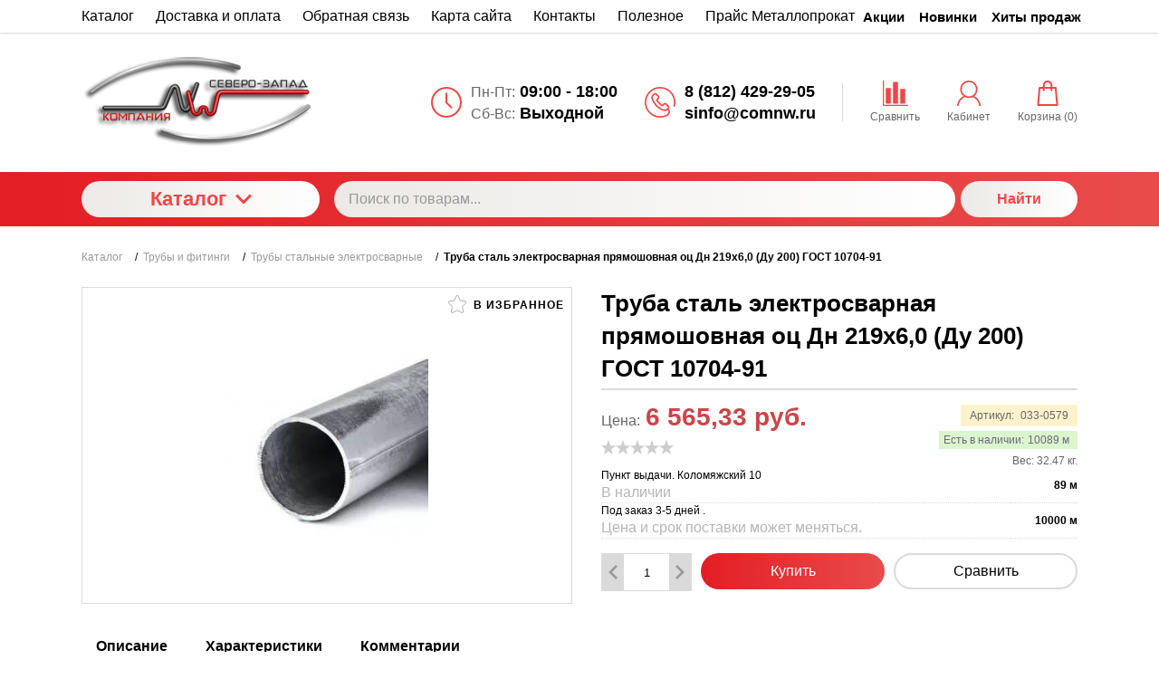

--- FILE ---
content_type: text/html; charset=utf-8
request_url: https://comnw.ru/truba-stal-elektrosvarnaya-pryamoshovnaya-ots-dn-219h60-du-200-gost-10704-91
body_size: 23706
content:
<!DOCTYPE html>
<html lang="ru">
    <head>
        <!--[if lte IE 9]>
        <link  rel="stylesheet" type="text/css" href="https://comnw.ru/mg-templates/moguta/css/reject/reject.css" />
        <link  rel="stylesheet" type="text/css" href="https://comnw.ru/mg-templates/moguta/css/style-ie9.css" />
        <script  src="https://code.jquery.com/jquery-1.12.4.min.js"
        integrity="sha256-ZosEbRLbNQzLpnKIkEdrPv7lOy9C27hHQ+Xp8a4MxAQ="
        crossorigin="anonymous"></script>
        <![endif]-->
    
      
      <meta name="yandex-verification" content="33bc11077cc4afdc" />
      
		
    <!--Кодировка страницы-->  
    <meta http-equiv="Content-Type" content="text/html; charset=utf-8" />
    <!--/Кодировка страницы--> 
    
    <!--Базовые метатеги страницы-->  
    <title>Купить Труба сталь электросварная прямошовная оц Дн 219х6,0 (Ду 200) ГОСТ 10704-91 в Санкт-Петербурге | Компания СЕВЕРО-ЗАПАД</title>
    <meta name="description" content="Акция! Труба сталь электросварная прямошовная оц Дн 219х6,0 (Ду 200) ГОСТ 10704-91 за 6 565,33 руб. купить в Санкт-Петербурге . Масса нетто32.46 кгДиаметр наружный, мм219Диаметр условный200Толщина стенки, мм6,0Область применения" />
    <!--/Базовые метатеги страницы-->
      
        <!--Микроразметка OpenGraph-->  
        <meta property="og:title" content="Труба сталь электросварная прямошовная оц Дн 219х6,0 (Ду 200) ГОСТ 10704-91"/>
        <meta property="og:description" content="Акция! Труба сталь электросварная прямошовная оц Дн 219х6,0 (Ду 200) ГОСТ 10704-91 за 6 565,33 руб. купить в Санкт-Петербурге . Масса нетто32.46 кгДиаметр наружный, мм219Диаметр условный200Толщина стенки, мм6,0Область применения"/>
        <meta property="og:image" content="https://comnw.ru/uploads/product/000/71/104531.jpg">
        <meta property="og:type" content="website"/>
        <meta property="og:url" content= "https://comnw.ru/truba-stal-elektrosvarnaya-pryamoshovnaya-ots-dn-219h60-du-200-gost-10704-91" />
        <!--/Микроразметка OpenGraph-->  
    
      
      <!--Микроразметка Dublin Core-->
        <meta name="DC.Title" content="Труба сталь электросварная прямошовная оц Дн 219х6,0 (Ду 200) ГОСТ 10704-91"/>
        <meta name="DC.Description" content="Акция! Труба сталь электросварная прямошовная оц Дн 219х6,0 (Ду 200) ГОСТ 10704-91 за 6 565,33 руб. купить в Санкт-Петербурге . Масса нетто32.46 кгДиаметр наружный, мм219Диаметр условный200Толщина стенки, мм6,0Область применения"/>
      <meta name="DC.Type" content="InteractiveResource"/>
      <!--/Микроразметка Dublin Core-->  
      
    <!--Стили плагинов и модулей движка-->
    <link rel="stylesheet" href="https://comnw.ru/mg-core/script/standard/css/layout.agreement.css?rev=1679681751" type="text/css" />
    <link href="https://comnw.ru/mg-plugins/comments/css/style.css?rev=1679681751" rel="stylesheet" type="text/css">
    <link href="https://comnw.ru/mg-core/script/standard/css/jquery.fancybox.css?rev=1679681751" rel="stylesheet" type="text/css">
    <link rel="stylesheet" href="https://comnw.ru/mg-plugins/trigger-guarantee/css/style.css?rev=1679681752" type="text/css" />
    <link rel="stylesheet" href="https://comnw.ru/mg-plugins/site-block-editor/css/style.css?rev=1679681752" type="text/css" />
    <link rel="stylesheet" href="https://comnw.ru/mg-plugins/rating/css/rateit.css?rev=1679681752" type="text/css" />
    <link rel="stylesheet" href="https://comnw.ru/mg-plugins/slider-action/css/style.css?rev=1679681752" type="text/css" />
    <link rel="stylesheet" href="https://comnw.ru/mg-plugins/daily-product/css/TimeCircles.css?rev=1679681751" type="text/css" />
    <link rel="stylesheet" href="https://comnw.ru/mg-plugins/daily-product/css/style.css?rev=1679681751" type="text/css" />
    <link type="text/css" href="https://comnw.ru/mg-core/script/standard/css/jquery.fancybox.css?rev=1679681751" rel="stylesheet"/>
    <!--/Стили плагинов и модулей движка-->
    
        <!--Стили для шаблона-->
        <link rel="stylesheet" href="https://comnw.ru/mg-templates/moguta/css/style_ef4746.css?rev=1679681752" type="text/css" />   
        <!--/Стили для шаблона-->    
      
    <!--Мобильные стили-->
    <!--/Мобильные стили-->
    
    <!--Библиотека для jQuery-->
    <script src="https://comnw.ru/mg-core/script/jquery-3.2.1.min.js?rev=1679681751"></script>
    <script src="https://comnw.ru/mg-core/script/jquery-ui.min.js?rev=1679681751"></script>
    <script src="https://comnw.ru/mg-core/script/jquery.form.js?rev=1679681751"></script>
    <!--/Библиотека для jQuery-->
    <script src='https://www.google.com/recaptcha/api.js'></script>		
        <meta name="format-detection" content="telephone=no">
        <meta name="viewport" content="width=device-width, initial-scale=1, maximum-scale=1">
                        
    </head>
    <body class="l-body l-body__noindex l-body__product " >
        <svg xmlns="http://www.w3.org/2000/svg" style="display: none">

    <symbol id="icon--arrow-left" viewBox="0 0 512 512">
        <path d="M354.1 512l59.8-59.7L217.6 256 413.9 59.7 354.1 0l-256 256"></path>
    </symbol>

    <symbol id="icon--arrow-right" viewBox="0 0 512 512">
        <path d="M157.9 0L98.1 59.7 294.4 256 98.1 452.3l59.8 59.7 256-256"></path>
    </symbol>

    <symbol id="icon--arrow-top" viewBox="0 0 512 512">
        <path d="M0 354.1l59.7 59.8L256 217.6l196.3 196.3 59.7-59.8-256-256"></path>
    </symbol>

    <symbol id="icon--arrow-down" viewBox="0 0 512 512">
        <path d="M512 157.9l-59.7-59.8L256 294.4 59.7 98.1 0 157.9l256 256"></path>
    </symbol>

    <symbol id="icon--compare" viewBox="0 0 512 512">
        <path d="M499.9 487.6H24.5V12.2C24.5 5.7 19.1 0 12.2 0S0 5.3 0 12.2v487.6c0 6.5 5.3 12.2 12.2 12.2h487.6c6.5 0 12.2-5.3 12.2-12.2.1-6.4-5.2-12.2-12.1-12.2z"></path>
        <path d="M59.8 151.2h102v313h-102v-313zm145-121.9h102v434.9h-102V29.3zM350 168.2h102V464H350V168.2z"></path>
    </symbol>

    <symbol id="icon--user" viewBox="0 0 512 512">
        <path d="M364.7 314.2C405.6 282 432 232.1 432 176 432 78.8 353.2 0 256 0S80 78.8 80 176c0 56.1 26.4 106 67.3 138.2C73.9 351.6 22.3 425.5 16.6 512h32c6.2-81 58.8-148.9 131.3-177.5 23 11.1 48.8 17.5 76 17.5 27.3 0 53-6.4 76-17.5C404.5 363.1 457.2 431 463.4 512h32c-5.7-86.5-57.3-160.4-130.7-197.8zM256 320c-79.5 0-144-64.5-144-144S176.5 32 256 32s144 64.5 144 144-64.5 144-144 144z"></path>
    </symbol>

    <symbol id="icon--time" viewBox="0 0 512 512">
        <path d="M491.6 156.3c-27-62.9-72.9-108.7-136.3-135.8C323.5 7.1 290.3.1 255.6.1s-67.7 6.8-99.4 20.4c-62.9 27-109 72.7-136 135.8C6.6 187.9 0 221 0 255.7s6.6 68.1 20.2 99.7c27 63 73.1 109 136 136 31.7 13.6 64.7 20.4 99.4 20.4s67.9-6.9 99.7-20.4c63.5-27.1 109.3-73.1 136.3-136 13.6-31.7 20.4-64.9 20.4-99.7 0-34.7-6.8-67.7-20.4-99.4zm-40.9 212.5c-20.1 34.5-47.6 61.8-82.3 82-34.5 20.1-72.2 30.2-112.8 30.2-30.5 0-59.6-5.9-87.3-17.9-27.7-12-51.6-27.9-71.7-47.9-20-20-36-44.2-47.9-71.9-11.9-27.7-17.6-57.1-17.6-87.6 0-40.6 10-78.2 30-112.5 20.1-34.5 47.6-61.9 82-82C177.5 41 215 30.9 255.6 30.9c40.6 0 78.3 10.1 112.8 30.2 34.7 20.2 62.1 47.6 82.3 82 20.2 34.4 30.2 71.9 30.2 112.5 0 40.7-10 78.5-30.2 113.2z"></path>
        <path d="M271.8 253.5v-145c0-8.7-7.6-15.7-16.2-15.7-8.1 0-15.4 7-15.4 15.7v147.2c0 .3.6 1.4.6 2.2-.6 5 .8 9.2 4.2 12.6l83.7 83.7c5.6 5.6 16 5.6 21.6 0 6.4-6.4 6-15.8 0-21.8l-78.5-78.9z"></path>
    </symbol>

    <symbol id="icon--phone" viewBox="0 0 512 512">
        <path d="M436.9 75c-48.3-48.3-112.6-75-181-75S123.3 26.7 75 75 0 187.6 0 256s26.6 132.6 75 181 112.6 75 181 75c39.7 0 75.9-7.4 104.7-21.2 27.3-13.2 47.1-32 55.8-53 10.4-25.2 4.5-51.4-16.1-72l-.7-.7c.3-.4.7-.7 1.1-1.1 14.7-15.5 14.7-35.8-.2-50.8L364 276.7c-7.2-7.4-15.8-11.4-25-11.4s-17.9 3.9-25.3 11.3l-19 19c-.9-.5-1.8-.9-2.7-1.4-2.3-1.2-4.4-2.2-6.2-3.4-19.3-12.2-36.8-28.2-53.5-48.8-7.4-9.3-12.4-17.2-16.2-25 4.7-4.4 9.2-9 13.5-13.4 1.8-1.9 3.7-3.7 5.6-5.6 15.5-15.5 15.5-35.5 0-51l-18-18c-2.1-2.1-4.1-4.1-6.1-6.2-4-4.1-8.1-8.3-12.5-12.4-7.2-7.1-15.7-10.7-24.8-10.7-9.1 0-17.7 3.7-25.1 10.7l-.2.2-22.6 22.6c-9.1 9.1-14.3 20.2-15.4 33.1-1.6 20 4.2 38.6 8.7 50.7 10.8 29.3 27.1 56.5 51.2 85.5 29.3 35 64.6 62.7 104.9 82.2 15.5 7.4 36.2 16 59.6 17.6 1.5.1 2.9.1 4.4.1 16.3 0 30.1-5.9 40.9-17.6l.4-.4c.3-.4.7-.8 1.2-1.3l.6.6c13.5 13.5 17.2 28.9 10.6 44.6-12.1 28.8-59.2 58.2-137.1 58.2-127.2.2-230.6-103.3-230.6-230.5S128.7 25.3 255.9 25.3 486.6 128.8 486.6 256c0 21-2.8 41.6-8.3 61.5-1.9 6.7 2.1 13.7 8.8 15.6s13.7-2.1 15.6-8.8c6.1-22.1 9.3-45.1 9.3-68.3-.1-68.4-26.8-132.6-75.1-181zm-75.4 292.8c-6 6.4-12.7 9.3-22.1 9.3-.9 0-1.9 0-2.8-.1-19-1.3-36.9-8.7-50.2-15.2-37-17.9-69.4-43.3-96.4-75.5-22.2-26.8-37.1-51.5-47-78-5.9-16-8.1-28.2-7.3-39.8.6-6.8 3.2-12.4 8.1-17.3l22.6-22.5c1.8-1.7 4.5-3.7 7.5-3.7s5.5 1.9 7.1 3.6l.3.3c4 3.7 7.8 7.6 11.8 11.7 2.1 2.1 4.2 4.3 6.3 6.4l18 18c5.6 5.6 5.6 9.7 0 15.3l-5.7 5.7c-5.6 5.6-10.7 11-16.4 16-.2.1-.3.3-.5.5-7.9 7.9-5.2 16.1-4.3 18.9.1.3.2.5.3.8 4.8 11.7 11.6 22.6 21.9 35.7l.1.1c18.5 22.9 38 40.6 59.6 54.2 2.8 1.8 5.7 3.3 8.4 4.6 2.3 1.2 4.4 2.2 6.2 3.4.3.2.7.4 1.2.6 2.7 1.4 5.5 2 8.2 2 4.6 0 9-1.9 12.6-5.7l22.6-22.6c1.8-1.8 4.4-3.9 7.4-3.9 2.7 0 5.3 2 6.8 3.7l.2.2 36.4 36.4c5.2 5.2 5.2 9.9-.2 15.5l-.1.1c-2.4 2.6-5.1 5.2-7.9 7.9-4.1 4.1-8.5 8.4-12.7 13.4z"></path>
    </symbol>

    <symbol id="icon--cart" viewBox="0 0 512 512">
        <path d="M467.6 490.6l-31.2-347c-.9-9.5-8.8-16.7-18.3-16.7h-64.2v-29C353.9 43.9 310 0 256 0s-97.9 43.9-97.9 97.9v29H93.8c-9.5 0-17.5 7.3-18.3 16.7L44.2 492c-.5 5.1 1.3 10.2 4.7 14 3.5 3.8 8.4 6 13.6 6h387c10.2 0 18.4-8.2 18.4-18.4 0-1-.1-2-.3-3zM194.8 97.9c0-33.7 27.4-61.2 61.2-61.2 33.7 0 61.2 27.4 61.2 61.2v29H194.8v-29zM82.6 475.2l28-311.6h47.5v32.9c0 10.1 8.2 18.4 18.4 18.4s18.4-8.2 18.4-18.4v-32.9h122.4v32.9c0 10.1 8.2 18.4 18.4 18.4s18.4-8.2 18.4-18.4v-32.9h47.4l28 311.6H82.6z"></path>
    </symbol>

    <symbol id="icon--close" viewBox="0 0 512 512">
        <path d="M31.142.026L511.97 480.854l-31.183 31.183L-.04 31.21z"></path>
        <path d="M480.858.026L512.04 31.21 31.214 512.036.03 480.854z"></path>
    </symbol>

    <symbol id="icon--remove" viewBox="0 0 512 512">
        <path d="M487.6 88.3c-2-2-4.6-3-7.7-3h-103l-23.3-55.7c-3.3-8.2-9.3-15.2-18-21-8.7-5.7-17.5-8.6-26.4-8.6H202.6c-8.9 0-17.7 2.9-26.3 8.7-8.7 5.8-14.7 12.8-18 21l-23.4 55.6h-103c-3.1 0-5.7 1-7.7 3s-3 4.6-3 7.7v21.3c0 3.1 1 5.7 3 7.7s4.6 3 7.7 3h32v317.3c0 18.5 5.2 34.2 15.7 47.2 10.4 13 23 19.5 37.7 19.5h277.3c14.7 0 27.2-6.7 37.7-20.2 10.4-13.5 15.7-29.4 15.7-47.8V128h32c3.1 0 5.7-1 7.7-3s3-4.6 3-7.7V96c-.1-3.1-1.1-5.7-3.1-7.7zm-289.9-42c1.6-2 3.4-3.2 5.7-3.7H309c2.2.4 4.1 1.7 5.7 3.7l16 39H181.3l16.4-39zM405.2 444c0 4.9-.8 9.4-2.3 13.5-1.6 4.1-3.2 7.1-4.8 9-1.7 1.9-2.8 2.8-3.5 2.8H117.2c-.7 0-1.8-.9-3.5-2.8s-3.3-4.9-4.8-9c-1.6-4.1-2.3-8.6-2.3-13.5V128h298.7l-.1 316z"></path>
        <path d="M159.9 405.3h21.3c3.1 0 5.7-1 7.7-3s3-4.6 3-7.7v-192c0-3.1-1-5.7-3-7.7s-4.6-3-7.7-3h-21.3c-3.1 0-5.7 1-7.7 3s-3 4.6-3 7.7v192c0 3.1 1 5.7 3 7.7s4.7 3 7.7 3zm85.4 0h21.3c3.1 0 5.7-1 7.7-3s3-4.6 3-7.7v-192c0-3.1-1-5.7-3-7.7s-4.6-3-7.7-3h-21.3c-3.1 0-5.7 1-7.7 3s-3 4.6-3 7.7v192c0 3.1 1 5.7 3 7.7 2.1 2 4.6 3 7.7 3zm85.3 0h21.3c3.1 0 5.7-1 7.7-3s3-4.6 3-7.7v-192c0-3.1-1-5.7-3-7.7s-4.6-3-7.7-3h-21.3c-3.1 0-5.7 1-7.7 3s-3 4.6-3 7.7v192c0 3.1 1 5.7 3 7.7s4.6 3 7.7 3z"></path>
    </symbol>

    <symbol id="icon--nav" viewBox="0 0 512 512">
        <path d="M0 426.7h512v-56.9H0v56.9zm0-142.3h512v-56.9H0v56.9zM0 85.3v56.9h512V85.3H0z"></path>
    </symbol>

    <symbol id="icon--search" viewBox="0 0 512 512">
        <path d="M480.9 486.3L407.7 389c65.3-60.4 91-156.7 57.2-244.9-44.3-115.7-174-173.5-289.7-129.2S1.7 189 46 304.7s174 173.5 289.7 129.2c13.5-5.2 26.1-11.6 38-19l72.9 97.1 34.3-25.7zM320.5 394c-93.7 35.8-198.7-11-234.6-104.6s11-198.7 104.6-234.6 198.7 10.9 234.6 104.6C461 253 414.2 358.1 320.5 394z"></path>
    </symbol>

    <symbol id="icon--email" viewBox="0 0 512 512">
        <path d="M503.4 267.4c4.7 0 8.6-3.9 8.6-8.7V117.8c0-12.5-5.1-24.1-14.5-32.7-.1-.1-.3-.2-.5-.3-8.4-7.6-19.2-11.7-30.6-11.7h-421c-11.5 0-22.4 4.2-30.7 11.8h-.1C5.3 93.5 0 105.5 0 117.8V394c0 24.7 20.4 44.8 45.4 44.8h421c25.1 0 45.5-20.1 45.5-44.8v-62.2c0-4.8-3.8-8.7-8.6-8.7-4.7 0-8.6 3.9-8.6 8.7V394c0 15.1-12.7 27.3-28.4 27.3h-421C29.7 421.3 17 409 17 394V117.8c0-5.4 1.7-10.4 4.7-14.8l190.8 133.3c13 9 28.2 13.6 43.4 13.6s30.4-4.5 43.4-13.6l191-133.1c2.9 4.3 4.5 9.4 4.5 14.6v140.9c.1 4.8 3.9 8.7 8.6 8.7zm-213.8-45.5c-20.2 14-47.2 14-67.4 0L36.3 92c2.9-.9 6-1.4 9.1-1.4h421c3.2 0 6.4.5 9.4 1.5L289.6 221.9z"></path>
    </symbol>

    <symbol id="icon--grid" viewBox="0 0 512 512">
        <path d="M131.3,305.8c0,8.8-7.1,15.9-15.9,15.9H15.9c-8.8,0-15.9-7.1-15.9-15.9v-99.6c0-8.8,7.1-15.9,15.9-15.9 h99.6c8.8,0,15.9,7.1,15.9,15.9C131.3,206.2,131.3,305.8,131.3,305.8z"></path>
        <path d="M512,305.8c0,8.8-7.1,15.9-15.9,15.9h-99.6c-8.8,0-15.9-7.1-15.9-15.9v-99.6c0-8.8,7.1-15.9,15.9-15.9 h99.6c8.8,0,15.9,7.1,15.9,15.9V305.8z"></path>
        <path d="M305.8,2.6h-99.6c-8.8,0-15.9,7.1-15.9,15.9V118c0,8.8,7.1,15.9,15.9,15.9h99.6c8.8,0,15.9-7.1,15.9-15.9 V18.5C321.7,9.7,314.6,2.6,305.8,2.6z"></path>
        <path d="M115.4,2.6H15.9C7.1,2.6,0,9.7,0,18.5V118c0,8.8,7.1,15.9,15.9,15.9h99.6c8.8,0,15.9-7.1,15.9-15.9V18.5 C131.3,9.7,124.2,2.6,115.4,2.6z"></path>
        <path d="M496.1,2.6h-99.5c-8.8,0-15.9,7.1-15.9,15.9V118c0,8.8,7.1,15.9,15.9,15.9h99.5c8.8,0,15.9-7.1,15.9-15.9 V18.5C512,9.7,504.9,2.6,496.1,2.6z"></path>
        <path d="M305.8,190.3h-99.6c-8.8,0-15.9,7.1-15.9,15.9v99.6c0,8.8,7.1,15.9,15.9,15.9h99.6 c8.8,0,15.9-7.1,15.9-15.9v-99.6C321.7,197.4,314.6,190.3,305.8,190.3z"></path>
        <path d="M305.8,378.1h-99.6c-8.8,0-15.9,7.1-15.9,15.9v99.6c0,8.8,7.1,15.9,15.9,15.9h99.6 c8.8,0,15.9-7.1,15.9-15.9V394C321.7,385.2,314.6,378.1,305.8,378.1z"></path>
        <path d="M131.3,493.5c0,8.8-7.1,15.9-15.9,15.9H15.9c-8.8,0-15.9-7.1-15.9-15.9V394c0-8.8,7.1-15.9,15.9-15.9 h99.6c8.8,0,15.9,7.1,15.9,15.9C131.3,394,131.3,493.5,131.3,493.5z"></path>
        <path d="M512,493.5c0,8.8-7.1,15.9-15.9,15.9h-99.6c-8.8,0-15.9-7.1-15.9-15.9V394c0-8.8,7.1-15.9,15.9-15.9h99.6 c8.8,0,15.9,7.1,15.9,15.9V493.5z"></path>
    </symbol>

    <symbol id="icon--list" viewBox="0 0 512 512">
        <path d="M495.5,9.8H16.5C7.4,9.8,0,17.2,0,26.3v73.5c0,9.1,7.4,16.5,16.5,16.5h478.9c9.1,0,16.5-7.4,16.5-16.5 V26.3C512,17.2,504.6,9.8,495.5,9.8z"></path>
        <path d="M495.5,202.8H16.5c-9.1,0-16.5,7.4-16.5,16.5v73.5c0,9.1,7.4,16.5,16.5,16.5h478.9 c9.1,0,16.5-7.4,16.5-16.5v-73.5C512,210.2,504.6,202.8,495.5,202.8z"></path>
        <path d="M495.5,395.8H16.5c-9.1,0-16.5,7.4-16.5,16.5v73.5c0,9.1,7.4,16.5,16.5,16.5h478.9 c9.1,0,16.5-7.4,16.5-16.5v-73.5C512,403.2,504.6,395.8,495.5,395.8z"></path>
    </symbol>

    <symbol id="icon--filter" viewBox="0 0 512 512">
        <path d="M509.8 14.5C505.7 5.1 498.5.3 488.4.3H23.6C13.4.4 6.3 5.1 2.2 14.5-1.9 24.5-.2 32.9 7.3 40l179 179v176.5c0 6.3 2.3 11.7 6.9 16.3l92.9 92.9c4.4 4.6 9.8 6.9 16.3 6.9 2.9 0 5.9-.6 9.1-1.8 9.4-4.1 14.2-11.3 14.2-21.4V219l179-179c7.5-7.1 9.2-15.5 5.1-25.5z"></path>
    </symbol>

    <symbol id="icon--download" viewBox="0 0 512 512">
        <path d="M512,368.7v87.1c0,7.9-1.1,14.3-6.6,19.8c-5.5,5.5-10.5,8-18.4,8H27.7c-7.9,0-14.3-2.5-19.7-8c-5.5-5.5-8-11.9-8-19.8 v-87.1c0-7.9,2.4-14.1,7.9-19.6c5.5-5.5,11.9-7.8,19.7-7.8h147.9l39.9,42c11.4,11,24.8,16.3,40.1,16.3s28.8-5.1,40.1-16.2 l40.2-42.1h151.2c7.9,0,12.9,2.3,18.4,7.8C510.9,354.6,512,360.8,512,368.7z M405.3,182.8c3.4,8.1,1.9,15.2-4.2,20.9L268.9,346.1 c-3.6,3.7-8,5.7-13.3,5.7c-5.3,0-9.8-1.9-13.3-5.6L110.1,204c-6.1-5.7-7.5-13.2-4.2-21.2c3.4-7.7,9.1-12.1,17.4-12.1h75.8V46.2 c0-5.1,1.8-9,5.5-12.7c3.8-3.8,8.1-5,13.2-5h75.5c5.2,0,9.9,1.3,13.6,5c3.8,3.7,5.9,7.6,5.9,12.7v124.5h75 C396.1,170.7,401.9,175.1,405.3,182.8z M382.3,440.7c3.7-3.7,5.6-8.2,5.6-13.3c0-5.1-1.9-9.6-5.6-13.3c-3.8-3.8-8.2-5.6-13.3-5.6 c-5.1,0-9.6,1.8-13.3,5.6c-3.7,3.7-5.6,8.2-5.6,13.3c0,5.1,1.9,9.5,5.6,13.3c3.8,3.7,8.2,5.6,13.3,5.6 C374.1,446.3,378.5,444.5,382.3,440.7z M457.8,440.7c3.8-3.7,5.6-8.2,5.6-13.3c0-5.1-1.8-9.6-5.6-13.3c-3.7-3.8-8.2-5.6-13.3-5.6 c-5.1,0-9.6,1.8-13.3,5.6c-3.8,3.7-5.6,8.2-5.6,13.3c0,5.1,1.8,9.5,5.6,13.3c3.8,3.8,8.2,5.6,13.3,5.6 C449.6,446.3,454.1,444.5,457.8,440.7z"></path>
    </symbol>

    <symbol id="icon--check" viewBox="0 0 512 512">
        <path d="M469.3 64L170.7 341.3l-128-106.6L0 256l170.7 192L512 85.3"></path>
    </symbol>

      <symbol id="icon--flag" viewBox="0 0 512 512">
        <path d="M62.38 38.1C55.25 31 46.63 27.4 36.55 27.4c-10.1 0-18.7 3.58-25.84 10.7C3.58 45.26 0 53.88 0 63.96c0 13.7 6.1 24.18 18.27 31.4v361.46c0 2.48.9 4.63 2.72 6.43 1.8 1.8 3.93 2.7 6.4 2.7H45.7c2.47 0 4.6-.88 6.42-2.7 1.8-1.8 2.7-3.95 2.7-6.42V95.37c12.2-7.24 18.3-17.7 18.3-31.4-.02-10.1-3.58-18.7-10.72-25.85zM487.93 69.39c-3.62-3.63-7.9-5.44-12.85-5.44-2.47 0-7.66 2-15.56 6s-16.27 8.47-25.12 13.4c-8.85 4.96-19.33 9.43-31.4 13.43-12.1 4-23.28 6-33.55 6-9.52 0-17.9-1.82-25.13-5.44-23.98-11.23-44.82-19.6-62.52-25.12-17.7-5.52-36.74-8.28-57.1-8.28-35.22 0-75.28 11.42-120.2 34.26-11.04 5.52-18.56 9.6-22.56 12.27-5.9 4.37-8.85 9.6-8.85 15.7v211.84c0 4.95 1.8 9.23 5.42 12.85 3.6 3.6 7.9 5.4 12.84 5.4 3.05 0 6.18-.84 9.42-2.55 51.78-27.8 95.93-41.7 132.48-41.7 13.9 0 27.45 2.1 40.68 6.3 13.23 4.18 24.22 8.75 32.97 13.7 8.77 4.94 19.1 9.5 31 13.7 11.9 4.18 23.64 6.28 35.25 6.28 29.32 0 64.44-11.04 105.35-33.12 5.15-2.65 8.9-5.27 11.28-7.84 2.38-2.57 3.57-6.23 3.57-11V82.24c0-4.95-1.8-9.23-5.42-12.84z"></path>
    </symbol>


    <symbol id="icon--currency" viewBox="4 3 24 24">
        <path style=" " d="M 19.53125 1.53125 L 14.25 4.40625 L 5.5 9.1875 L 0.21875 12.09375 L 2.5 16.21875 L 2.5 13 C 2.5 12.171875 3.171875 11.5 4 11.5 L 4.8125 11.5 L 4.84375 11.375 L 16.4375 5.03125 L 17.3125 5.28125 C 17.335938 5.359375 17.363281 5.453125 17.40625 5.53125 C 17.75 6.160156 18.527344 6.40625 19.15625 6.0625 C 19.230469 6.019531 19.28125 5.929688 19.34375 5.875 L 20.25 6.15625 L 22.25 9.8125 L 22 10.71875 C 21.921875 10.742188 21.828125 10.738281 21.75 10.78125 C 21.457031 10.941406 21.257813 11.210938 21.15625 11.5 L 25 11.5 L 22.40625 6.78125 Z M 18.4375 8.09375 C 17.847656 8.214844 17.40625 8.75 17.40625 9.375 C 17.40625 10.089844 17.972656 10.6875 18.6875 10.6875 C 19.402344 10.6875 20 10.089844 20 9.375 C 20 8.660156 19.402344 8.09375 18.6875 8.09375 C 18.597656 8.09375 18.523438 8.078125 18.4375 8.09375 Z M 13.5625 8.96875 C 12.835938 8.945313 12.089844 9.109375 11.375 9.5 C 10.503906 9.976563 9.851563 10.703125 9.5 11.5 L 16.75 11.5 C 16.691406 11.195313 16.589844 10.90625 16.4375 10.625 C 15.871094 9.589844 14.773438 9.003906 13.5625 8.96875 Z M 4 13 L 4 26 L 26 26 L 26 13 Z M 8.40625 14.59375 L 21.59375 14.59375 L 22.25 15.25 C 22.234375 15.332031 22.1875 15.410156 22.1875 15.5 C 22.1875 16.21875 22.78125 16.8125 23.5 16.8125 C 23.589844 16.8125 23.667969 16.765625 23.75 16.75 L 24.40625 17.40625 L 24.40625 21.59375 L 23.75 22.25 C 23.667969 22.234375 23.589844 22.1875 23.5 22.1875 C 22.78125 22.1875 22.1875 22.78125 22.1875 23.5 C 22.1875 23.589844 22.234375 23.667969 22.25 23.75 L 21.59375 24.40625 L 8.40625 24.40625 L 7.75 23.75 C 7.765625 23.667969 7.8125 23.589844 7.8125 23.5 C 7.8125 22.78125 7.21875 22.1875 6.5 22.1875 C 6.410156 22.1875 6.332031 22.234375 6.25 22.25 L 5.59375 21.59375 L 5.59375 17.40625 L 6.25 16.75 C 6.332031 16.765625 6.410156 16.8125 6.5 16.8125 C 7.21875 16.8125 7.8125 16.21875 7.8125 15.5 C 7.8125 15.410156 7.765625 15.332031 7.75 15.25 Z M 15 16.09375 C 12.832031 16.09375 11.0625 17.613281 11.0625 19.5 C 11.0625 21.386719 12.832031 22.90625 15 22.90625 C 17.167969 22.90625 18.9375 21.386719 18.9375 19.5 C 18.9375 17.613281 17.167969 16.09375 15 16.09375 Z M 8.5 18.1875 C 7.785156 18.1875 7.1875 18.785156 7.1875 19.5 C 7.1875 20.214844 7.785156 20.8125 8.5 20.8125 C 9.214844 20.8125 9.8125 20.214844 9.8125 19.5 C 9.8125 18.785156 9.214844 18.1875 8.5 18.1875 Z M 21.5 18.1875 C 20.78125 18.1875 20.1875 18.78125 20.1875 19.5 C 20.1875 20.21875 20.78125 20.8125 21.5 20.8125 C 22.21875 20.8125 22.8125 20.21875 22.8125 19.5 C 22.8125 18.78125 22.21875 18.1875 21.5 18.1875 Z "></path>
       
    </symbol>

</svg> <!-- svg иконки -->		
		        <header class="l-header">
            <div class="l-header__top">
                <div class="l-container">
                    <div class="l-row">
                        <div class="l-col min-0--3 min-1025--6">
                            <div class="l-header__block">
                                <div class="c-menu">
    <a class="c-button" href="#c-nav__menu">
        <div class="c-hamburger">
            <div class="c-hamburger__row"></div>
            <div class="c-hamburger__row"></div>
            <div class="c-hamburger__row"></div>
        </div>
        Меню    </a>

    <nav class="c-nav" id="c-nav__menu">
        <div class="c-nav__menu">
            <ul class="c-nav__dropdown c-nav__dropdown--1 c-menu__dropdown c-menu__dropdown--1">
                                                                                                <li class="c-nav__level c-nav__level--1 c-menu__level c-menu__level--1">
                    <a class="c-nav__link c-nav__link--1 c-menu__link c-menu__link--1" href="https://comnw.ru/catalog">
                        <div class="c-nav__text c-menu__text">
                            Каталог                        </div>
                    </a>
                </li>
                
                                                                                <li class="c-nav__level c-nav__level--1 c-menu__level c-menu__level--1">
                    <a class="c-nav__link c-nav__link--1 c-menu__link c-menu__link--1" href="https://comnw.ru/dostavka">
                        <div class="c-nav__text c-menu__text">
                            Доставка и оплата                        </div>
                    </a>
                </li>
                
                                                                                <li class="c-nav__level c-nav__level--1 c-menu__level c-menu__level--1">
                    <a class="c-nav__link c-nav__link--1 c-menu__link c-menu__link--1" href="https://comnw.ru/feedback">
                        <div class="c-nav__text c-menu__text">
                            Обратная связь                        </div>
                    </a>
                </li>
                
                                                                                <li class="c-nav__level c-nav__level--1 c-menu__level c-menu__level--1">
                    <a class="c-nav__link c-nav__link--1 c-menu__link c-menu__link--1" href="https://comnw.ru/karta-sayta">
                        <div class="c-nav__text c-menu__text">
                            Карта сайта                        </div>
                    </a>
                </li>
                
                                                                                <li class="c-nav__level c-nav__level--1 c-menu__level c-menu__level--1">
                    <a class="c-nav__link c-nav__link--1 c-menu__link c-menu__link--1" href="https://comnw.ru/contacts">
                        <div class="c-nav__text c-menu__text">
                            Контакты                        </div>
                    </a>
                </li>
                
                                                                                <li class="c-nav__level c-nav__level--1 c-menu__level c-menu__level--1">
                    <a class="c-nav__link c-nav__link--1 c-menu__link c-menu__link--1" href="https://comnw.ru/poleznoe">
                        <div class="c-nav__text c-menu__text">
                            Полезное                        </div>
                    </a>
                </li>
                
                                                                                <li class="c-nav__level c-nav__level--1 c-menu__level c-menu__level--1">
                    <a class="c-nav__link c-nav__link--1 c-menu__link c-menu__link--1" href="https://comnw.ru/price_output.xls">
                        <div class="c-nav__text c-menu__text">
                            Прайс Металлопрокат                        </div>
                    </a>
                </li>
                
                            </ul>
        </div>
    </nav>
</div> <!-- меню страниц -->
                            </div>
                        </div>
                        <div class="lcg l-col min-0--9 min-1025--6">
                             <!-- блок выбора языка -->
                             <!-- блок выбора валюты -->
                            <div class="l-header__block group">
                                <nav class="c-group">
    <a class="c-group__link" href="https://comnw.ru/group?type=sale">Акции</a>
    <a class="c-group__link" href="https://comnw.ru/group?type=latest">Новинки</a>
    <a class="c-group__link" href="https://comnw.ru/group?type=recommend">Хиты продаж</a>
</nav> <!-- "новинки", "хиты продаж", "акции" -->
                            </div>
                        </div>
                    </div>
                </div>
            </div>
            <div class="l-header__middle">
                <div class="l-container">
                    <div class="l-row min-0--align-center">
                        <div class="l-col min-0--12 min-768--3">
                            <a  itemprop="logo" class="c-logo" href="https://comnw.ru"><img src=https://comnw.ru/uploads/NW-5-263logo.png alt="Компания СЕВЕРО-ЗАПАД" title="Компания СЕВЕРО-ЗАПАД" ></a> <!-- логотип -->
                        </div>
                        <div class="l-col min-0--12 min-768--9">
                            <div class="min-0--flex min-0--justify-center min-768--justify-end">
                                <div class="l-header__block">
                                    <div class="c-contact" itemscope itemtype="http://schema.org/Store">
    <a class="hidden" href="https://comnw.ru" itemprop="url">Компания СЕВЕРО-ЗАПАД</a>
    <img class="hidden" src="https://comnw.ru/favicon.ico" alt="Компания СЕВЕРО-ЗАПАД" itemprop="image">
    <div class="c-contact__column">
        <svg class="icon icon--time"><use xlink:href="#icon--time"></use></svg>
        <div class="c-contact__row">
            <span class="hidden" itemprop="name">Компания СЕВЕРО-ЗАПАД</span>
            <div class="c-contact__schedule"><span class="c-contact__span">Пн-Пт:</span> 09:00 - 18:00</div>
        </div>
        <div class="c-contact__row">
            <div class="c-contact__schedule"><span class="c-contact__span">Сб-Вс:</span> Выходной</div>
        </div>
    </div>
    <div class="c-contact__column">
        <svg class="icon icon--phone"><use xlink:href="#icon--phone"></use></svg>
                     <div class="c-contact__row">
                 <a class="c-contact__number" href="tel:8(812)429-29-05"><span itemprop="telephone">8 (812) 429-29-05</span></a>
             </div>
                     <div class="c-contact__row">
                 <a class="c-contact__number" href="tel:sinfo@comnw.ru"><span itemprop="telephone">sinfo@comnw.ru</span></a>
             </div>
                    </div>
</div> <!-- контакты -->
                                </div>

                                                                    <div class="l-header__block max-767--hide">
                                        
<a class="c-compare__link mg-product-to-compare" href="https://comnw.ru/compare" title="Перейти к списку сравнений">
    <div class="c-compare__link--icon">
        <svg class="icon icon--compare"><use xlink:href="#icon--compare"></use></svg>
    </div>
    <div class="c-compare__link--count mg-compare-count" style="display:none;">
        <div class="c-compare__link--number">
            0        </div>
    </div>
    <div class="c-compare__link--text">Сравнить</div>
</a>

<div class="c-compare__informer">
    <div class="c-compare__informer--content">
        <svg class="icon icon--check"><use xlink:href="#icon--check"></use></svg>
        Добавлено к сравнению    </div>
</div> <!-- сравнение товаров -->
                                    </div>
                                
                                <div class="l-header__block">
                                    
    <a class="c-login" href="https://comnw.ru/enter">
        <div class="c-login__icon">
            <svg class="icon icon--user"><use xlink:href="#icon--user"></use></svg>
        </div>
        <div class="c-login__text">Кабинет</div>
    </a>

 <!-- авторизация на сайте -->
                                </div>
                                <div class="l-header__block">
                                    
    <div class="c-modal c-modal--700 mg-fake-cart" id="c-modal__cart">
        <div class="c-modal__wrap">
            <div class="c-modal__content">
                <div class="c-modal__close"><svg class="icon icon--close"><use xlink:href="#icon--close"></use></svg></div>

                <div class="c-title">Список товаров</div>
                <div class="c-table popup-body">
                    <table class="small-cart-table">

                        
                                            </table>
                </div>
                <div class="popup-footer">
                    <ul class="c-table__footer total sum-list">
                        <li class="c-table__total total-sum">
                            К оплате:
                            <span class="total-payment">
                                                            </span>
                        </li>
                        <li class="checkout-buttons">
                            <a class="c-button c-button--link c-modal__cart" href="javascript:void(0)">Продолжить покупки</a>
                            <a class="c-button" href="https://comnw.ru/order">Оформить</a>
                        </li>
                    </ul>
                </div>
            </div>
        </div>
    </div>


<div class="c-cart mg-desktop-cart">
    <a class="c-cart__small cart" href="https://comnw.ru/cart">
        <span class="small-cart-icon"></span>
        <div class="c-cart__small--icon">
            <svg class="icon icon--cart"><use xlink:href="#icon--cart"></use></svg>
        </div>
        <ul class="c-cart__small--list cart-list">
            <li class="c-cart__small--count">
                <div class="c-cart__small--text">Корзина (<span class="countsht">0</span>)</div>
            </li>
            <li class="c-cart__small--price cart-qty">
                <span class="pricesht">0</span> руб.            </li>
        </ul>
    </a>
    <div class="c-cart__dropdown small-cart">
        <div class="l-row">
            <div class="l-col min-0--12">
                <div class="c-title">Список товаров</div>
            </div>
            <div class="l-col min-0--12">
                <div class="c-table c-table--scroll">
                    <table class="small-cart-table">

                        
                                            </table>
                </div>
                <ul class="c-table__footer total">
                    <li class="c-table__total total-sum">К оплате:                        <span></span>
                    </li>
                    <li class="checkout-buttons">
                        <a href="https://comnw.ru/cart" class="c-button c-button--link">Перейти в корзину</a>
                        <a href="https://comnw.ru/order" class="c-button">Оформить</a>
                    </li>
                </ul>
            </div>
        </div>
    </div>
</div>
 <!-- корзина -->
                                </div>
                            </div>
                        </div>
                    </div>
                </div>
            </div>
            <div class="l-header__bottom">
                <div class="l-container">
                    <div class="l-row">
                        <div class="l-col min-0--5 min-768--3">
                            <div class="l-header__block">
                                <div class="c-catalog">
    <a class="c-button" href="#c-nav__catalog">
        Каталог        <svg class="icon icon--arrow-down"><use xlink:href="#icon--arrow-down"></use></svg>
    </a>
    <nav class="c-nav" id="c-nav__catalog">
        <div class="c-nav__menu">
            <ul class="c-nav__dropdown c-nav__dropdown--1 c-catalog__dropdown c-catalog__dropdown--1">

                                                                                
                <li class="c-nav__level c-nav__level--1 c-catalog__level c-catalog__level--1 c-catalog__level--arrow">
                    <a class="c-nav__link c-nav__link--1 c-nav__link--arrow c-catalog__link c-catalog__link--1 c-catalog__link--arrow" href="https://comnw.ru/truby-i-fitingi">
 						                    	
                        <div class="c-nav__text c-catalog__text">
                            Трубы и фитинги                        </div>
                                                    <div class="c-nav__count c-catalog__count">1800</div>
                        
                    </a>
                    <div class="c-nav__icon c-catalog__icon">
                        <svg class="icon icon--arrow-right"><use xlink:href="#icon--arrow-right"></use></svg>
                    </div>

                    
                    <ul class="c-nav__dropdown c-nav__dropdown--2 c-catalog__dropdown c-catalog__dropdown--2">

                                                                         
                        <li class="c-nav__level c-nav__level--2 c-catalog__level c-catalog__level--2 c-catalog__level--no-arrow">
                            <a class="c-nav__link c-nav__link--2 c-catalog__link c-catalog__link--2" href="https://comnw.ru/truby-i-fitingi/truby-stalnye-vgp">
                                      
                                <div class="c-nav__text c-catalog__text">
                                    Трубы стальные ВГП                                </div>
                                                                    <div class="c-nav__count c-catalog__count">38</div>
                                                            </a>
                        </li>

                                                                                                 
                        <li class="c-nav__level c-nav__level--2 c-catalog__level c-catalog__level--2 c-catalog__level--no-arrow">
                            <a class="c-nav__link c-nav__link--2 c-catalog__link c-catalog__link--2" href="https://comnw.ru/truby-i-fitingi/truby-stalnye-elektrosvarnye">
                                      
                                <div class="c-nav__text c-catalog__text">
                                    Трубы стальные электросварные                                </div>
                                                                    <div class="c-nav__count c-catalog__count">32</div>
                                                            </a>
                        </li>

                                                                                                 
                        <li class="c-nav__level c-nav__level--2 c-catalog__level c-catalog__level--2 c-catalog__level--no-arrow">
                            <a class="c-nav__link c-nav__link--2 c-catalog__link c-catalog__link--2" href="https://comnw.ru/truby-i-fitingi/truby-stalnye-besshovnye">
                                      
                                <div class="c-nav__text c-catalog__text">
                                    Трубы стальные бесшовные                                </div>
                                                                    <div class="c-nav__count c-catalog__count">18</div>
                                                            </a>
                        </li>

                                                                                                 
                        <li class="c-nav__level c-nav__level--2 c-catalog__level c-catalog__level--2 c-catalog__level--no-arrow">
                            <a class="c-nav__link c-nav__link--2 c-catalog__link c-catalog__link--2" href="https://comnw.ru/truby-i-fitingi/truby-stalnye-nerjaveyuschie">
                                      
                                <div class="c-nav__text c-catalog__text">
                                    Трубы стальные нержавеющие                                </div>
                                                                    <div class="c-nav__count c-catalog__count">4</div>
                                                            </a>
                        </li>

                                                                                                 
                        <li class="c-nav__level c-nav__level--2 c-catalog__level c-catalog__level--2 c-catalog__level--no-arrow">
                            <a class="c-nav__link c-nav__link--2 c-catalog__link c-catalog__link--2" href="https://comnw.ru/truby-i-fitingi/truby-polipropilenovye-napornye-pp-r-i-fitingi">
                                      
                                <div class="c-nav__text c-catalog__text">
                                    Трубы полипропиленовые напорные PP-R и фитинги                                </div>
                                                                    <div class="c-nav__count c-catalog__count">323</div>
                                                            </a>
                        </li>

                                                                                                 
                        <li class="c-nav__level c-nav__level--2 c-catalog__level c-catalog__level--2 c-catalog__level--no-arrow">
                            <a class="c-nav__link c-nav__link--2 c-catalog__link c-catalog__link--2" href="https://comnw.ru/truby-i-fitingi/truby-metalloplastikovye-pex-al-pex-pert-al-pert-i-fitingi">
                                      
                                <div class="c-nav__text c-catalog__text">
                                    Трубы металлопластиковые PEX-AL-PEX, PERT-AL-PERT и фитинги                                </div>
                                                                    <div class="c-nav__count c-catalog__count">301</div>
                                                            </a>
                        </li>

                                                                                                 
                        <li class="c-nav__level c-nav__level--2 c-catalog__level c-catalog__level--2 c-catalog__level--no-arrow">
                            <a class="c-nav__link c-nav__link--2 c-catalog__link c-catalog__link--2" href="https://comnw.ru/truby-i-fitingi/truby-iz-sshitogo-polietilena-pe-x-pe-rt-i-fitingi">
                                      
                                <div class="c-nav__text c-catalog__text">
                                    Трубы из сшитого полиэтилена PE-X, PE-RT и фитинги                                </div>
                                                                    <div class="c-nav__count c-catalog__count">193</div>
                                                            </a>
                        </li>

                                                                                                 
                        <li class="c-nav__level c-nav__level--2 c-catalog__level c-catalog__level--2 c-catalog__level--no-arrow">
                            <a class="c-nav__link c-nav__link--2 c-catalog__link c-catalog__link--2" href="https://comnw.ru/truby-i-fitingi/truby-polietilenovye-pe-pnd-npvh-i-fitingi">
                                      
                                <div class="c-nav__text c-catalog__text">
                                    Трубы полиэтиленовые ПЭ, ПНД, НПВХ и фитинги                                </div>
                                                                    <div class="c-nav__count c-catalog__count">204</div>
                                                            </a>
                        </li>

                                                                                                 
                        <li class="c-nav__level c-nav__level--2 c-catalog__level c-catalog__level--2 c-catalog__level--no-arrow">
                            <a class="c-nav__link c-nav__link--2 c-catalog__link c-catalog__link--2" href="https://comnw.ru/truby-i-fitingi/truby-mednye-i-fitingi">
                                      
                                <div class="c-nav__text c-catalog__text">
                                    Трубы медные и фитинги                                </div>
                                                                    <div class="c-nav__count c-catalog__count">102</div>
                                                            </a>
                        </li>

                                                                                                 
                        <li class="c-nav__level c-nav__level--2 c-catalog__level c-catalog__level--2 c-catalog__level--no-arrow">
                            <a class="c-nav__link c-nav__link--2 c-catalog__link c-catalog__link--2" href="https://comnw.ru/truby-i-fitingi/fitingi-chugunnye-rezbovye">
                                      
                                <div class="c-nav__text c-catalog__text">
                                    Фитинги чугунные резьбовые                                </div>
                                                                    <div class="c-nav__count c-catalog__count">298</div>
                                                            </a>
                        </li>

                                                                                                 
                        <li class="c-nav__level c-nav__level--2 c-catalog__level c-catalog__level--2 c-catalog__level--no-arrow">
                            <a class="c-nav__link c-nav__link--2 c-catalog__link c-catalog__link--2" href="https://comnw.ru/truby-i-fitingi/fitingi-latunnye-rezbovye">
                                      
                                <div class="c-nav__text c-catalog__text">
                                    Фитинги латунные резьбовые                                </div>
                                                                    <div class="c-nav__count c-catalog__count">154</div>
                                                            </a>
                        </li>

                                                                                                 
                        <li class="c-nav__level c-nav__level--2 c-catalog__level c-catalog__level--2 c-catalog__level--no-arrow">
                            <a class="c-nav__link c-nav__link--2 c-catalog__link c-catalog__link--2" href="https://comnw.ru/truby-i-fitingi/fitingi-stalnye-rezbovye">
                                      
                                <div class="c-nav__text c-catalog__text">
                                    Фитинги стальные резьбовые                                </div>
                                                                    <div class="c-nav__count c-catalog__count">26</div>
                                                            </a>
                        </li>

                                                                                                 
                        <li class="c-nav__level c-nav__level--2 c-catalog__level c-catalog__level--2 c-catalog__level--no-arrow">
                            <a class="c-nav__link c-nav__link--2 c-catalog__link c-catalog__link--2" href="https://comnw.ru/truby-i-fitingi/shlangi-gofrirovannye-zaschitnye">
                                      
                                <div class="c-nav__text c-catalog__text">
                                    Шланги гофрированные защитные                                </div>
                                                                    <div class="c-nav__count c-catalog__count">47</div>
                                                            </a>
                        </li>

                                                                                                 
                        <li class="c-nav__level c-nav__level--2 c-catalog__level c-catalog__level--2 c-catalog__level--no-arrow">
                            <a class="c-nav__link c-nav__link--2 c-catalog__link c-catalog__link--2" href="https://comnw.ru/truby-i-fitingi/shlangi-polivochnye-dlya-nasosov-i-komplektuyuschie">
                                      
                                <div class="c-nav__text c-catalog__text">
                                    Шланги поливочные, для насосов и комплектующие                                </div>
                                                                    <div class="c-nav__count c-catalog__count">60</div>
                                                            </a>
                        </li>

                                                                    </ul>
                </li>

                                                                                                
                <li class="c-nav__level c-nav__level--1 c-catalog__level c-catalog__level--1 c-catalog__level--arrow">
                    <a class="c-nav__link c-nav__link--1 c-nav__link--arrow c-catalog__link c-catalog__link--1 c-catalog__link--arrow" href="https://comnw.ru/truby-kanalizatsionnye-soedinitelnye-detali-i-izdeliya">
 						                    	
                        <div class="c-nav__text c-catalog__text">
                            Трубы канализационные, соединительные детали и изделия                        </div>
                                                    <div class="c-nav__count c-catalog__count">1067</div>
                        
                    </a>
                    <div class="c-nav__icon c-catalog__icon">
                        <svg class="icon icon--arrow-right"><use xlink:href="#icon--arrow-right"></use></svg>
                    </div>

                    
                    <ul class="c-nav__dropdown c-nav__dropdown--2 c-catalog__dropdown c-catalog__dropdown--2">

                                                                         
                        <li class="c-nav__level c-nav__level--2 c-catalog__level c-catalog__level--2 c-catalog__level--no-arrow">
                            <a class="c-nav__link c-nav__link--2 c-catalog__link c-catalog__link--2" href="https://comnw.ru/truby-kanalizatsionnye-soedinitelnye-detali-i-izdeliya/-beznapornaya-kanalizatsiya-dlya-narujnyh-sistem-kanalizatsii-sn8-truba-v-kanavu">
                                      
                                <div class="c-nav__text c-catalog__text">
                                     Безнапорная канализация  для наружных систем канализации, SN8, Труба в Канаву                                </div>
                                                                    <div class="c-nav__count c-catalog__count">14</div>
                                                            </a>
                        </li>

                                                                                                 
                        <li class="c-nav__level c-nav__level--2 c-catalog__level c-catalog__level--2 c-catalog__level--no-arrow">
                            <a class="c-nav__link c-nav__link--2 c-catalog__link c-catalog__link--2" href="https://comnw.ru/truby-kanalizatsionnye-soedinitelnye-detali-i-izdeliya/truby-polipropilenovye-kanalizatsionnye-i-soedinitelnye-detali">
                                      
                                <div class="c-nav__text c-catalog__text">
                                    Трубы полипропиленовые канализационные и соединительные детали                                </div>
                                                                    <div class="c-nav__count c-catalog__count">193</div>
                                                            </a>
                        </li>

                                                                                                 
                        <li class="c-nav__level c-nav__level--2 c-catalog__level c-catalog__level--2 c-catalog__level--no-arrow">
                            <a class="c-nav__link c-nav__link--2 c-catalog__link c-catalog__link--2" href="https://comnw.ru/truby-kanalizatsionnye-soedinitelnye-detali-i-izdeliya/truby-iz-polivinilhlorida-pvh-npvh-i-soedinitelnye-detali">
                                      
                                <div class="c-nav__text c-catalog__text">
                                    Трубы из поливинилхлорида ПВХ, НПВХ и соединительные детали                                </div>
                                                                    <div class="c-nav__count c-catalog__count">265</div>
                                                            </a>
                        </li>

                                                                                                 
                        <li class="c-nav__level c-nav__level--2 c-catalog__level c-catalog__level--2 c-catalog__level--no-arrow">
                            <a class="c-nav__link c-nav__link--2 c-catalog__link c-catalog__link--2" href="https://comnw.ru/truby-kanalizatsionnye-soedinitelnye-detali-i-izdeliya/truby-chugunnye-chk-i-soedinitelnye-detali">
                                      
                                <div class="c-nav__text c-catalog__text">
                                    Трубы чугунные ЧК и соединительные детали                                </div>
                                                                    <div class="c-nav__count c-catalog__count">46</div>
                                                            </a>
                        </li>

                                                                                                 
                        <li class="c-nav__level c-nav__level--2 c-catalog__level c-catalog__level--2 c-catalog__level--no-arrow">
                            <a class="c-nav__link c-nav__link--2 c-catalog__link c-catalog__link--2" href="https://comnw.ru/truby-kanalizatsionnye-soedinitelnye-detali-i-izdeliya/truby-chugunnye-vchshg-i-soedinitelnye-detali">
                                      
                                <div class="c-nav__text c-catalog__text">
                                    Трубы чугунные ВЧШГ и соединительные детали                                </div>
                                                                    <div class="c-nav__count c-catalog__count">15</div>
                                                            </a>
                        </li>

                                                                                                 
                        <li class="c-nav__level c-nav__level--2 c-catalog__level c-catalog__level--2 c-catalog__level--no-arrow">
                            <a class="c-nav__link c-nav__link--2 c-catalog__link c-catalog__link--2" href="https://comnw.ru/truby-kanalizatsionnye-soedinitelnye-detali-i-izdeliya/truby-chugunnye-bezrastrubnye-sml-i-soedinitelnye-detali">
                                      
                                <div class="c-nav__text c-catalog__text">
                                    Трубы чугунные безраструбные SML и соединительные детали                                </div>
                                                                    <div class="c-nav__count c-catalog__count">224</div>
                                                            </a>
                        </li>

                                                                                                 
                        <li class="c-nav__level c-nav__level--2 c-catalog__level c-catalog__level--2 c-catalog__level--no-arrow">
                            <a class="c-nav__link c-nav__link--2 c-catalog__link c-catalog__link--2" href="https://comnw.ru/truby-kanalizatsionnye-soedinitelnye-detali-i-izdeliya/truby-asbestotsementnye-i-soedinitelnye-detali">
                                      
                                <div class="c-nav__text c-catalog__text">
                                    Трубы асбестоцементные и соединительные детали                                </div>
                                                                    <div class="c-nav__count c-catalog__count">4</div>
                                                            </a>
                        </li>

                                                                                                 
                        <li class="c-nav__level c-nav__level--2 c-catalog__level c-catalog__level--2 c-catalog__level--no-arrow">
                            <a class="c-nav__link c-nav__link--2 c-catalog__link c-catalog__link--2" href="https://comnw.ru/truby-kanalizatsionnye-soedinitelnye-detali-i-izdeliya/lyuki-dojdepriemniki-i-trapy-chugunnye">
                                      
                                <div class="c-nav__text c-catalog__text">
                                    Люки, дождеприемники и трапы чугунные                                </div>
                                                                    <div class="c-nav__count c-catalog__count">24</div>
                                                            </a>
                        </li>

                                                                                                 
                        <li class="c-nav__level c-nav__level--2 c-catalog__level c-catalog__level--2 c-catalog__level--no-arrow">
                            <a class="c-nav__link c-nav__link--2 c-catalog__link c-catalog__link--2" href="https://comnw.ru/truby-kanalizatsionnye-soedinitelnye-detali-i-izdeliya/lyuki-dojdepriemniki-kolodtsy-i-trapy-polimernye">
                                      
                                <div class="c-nav__text c-catalog__text">
                                    Люки, дождеприемники, колодцы и трапы полимерные                                </div>
                                                                    <div class="c-nav__count c-catalog__count">31</div>
                                                            </a>
                        </li>

                                                                                                 
                        <li class="c-nav__level c-nav__level--2 c-catalog__level c-catalog__level--2 c-catalog__level--no-arrow">
                            <a class="c-nav__link c-nav__link--2 c-catalog__link c-catalog__link--2" href="https://comnw.ru/truby-kanalizatsionnye-soedinitelnye-detali-i-izdeliya/voronki-vodostochnye">
                                      
                                <div class="c-nav__text c-catalog__text">
                                    Воронки водосточные                                </div>
                                                                    <div class="c-nav__count c-catalog__count">57</div>
                                                            </a>
                        </li>

                                                                                                 
                        <li class="c-nav__level c-nav__level--2 c-catalog__level c-catalog__level--2 c-catalog__level--no-arrow">
                            <a class="c-nav__link c-nav__link--2 c-catalog__link c-catalog__link--2" href="https://comnw.ru/truby-kanalizatsionnye-soedinitelnye-detali-i-izdeliya/klapany-kanalizatsionnye">
                                      
                                <div class="c-nav__text c-catalog__text">
                                    Клапаны канализационные                                </div>
                                                                    <div class="c-nav__count c-catalog__count">25</div>
                                                            </a>
                        </li>

                                                                                                 
                        <li class="c-nav__level c-nav__level--2 c-catalog__level c-catalog__level--2 c-catalog__level--no-arrow">
                            <a class="c-nav__link c-nav__link--2 c-catalog__link c-catalog__link--2" href="https://comnw.ru/truby-kanalizatsionnye-soedinitelnye-detali-i-izdeliya/smazka-santehnicheskaya">
                                      
                                <div class="c-nav__text c-catalog__text">
                                    Смазка сантехническая                                </div>
                                                                    <div class="c-nav__count c-catalog__count">3</div>
                                                            </a>
                        </li>

                                                                                                 
                        <li class="c-nav__level c-nav__level--2 c-catalog__level c-catalog__level--2 c-catalog__level--no-arrow">
                            <a class="c-nav__link c-nav__link--2 c-catalog__link c-catalog__link--2" href="https://comnw.ru/truby-kanalizatsionnye-soedinitelnye-detali-i-izdeliya/ustanovki-ochistnye">
                                      
                                <div class="c-nav__text c-catalog__text">
                                    Установки очистные                                </div>
                                                                    <div class="c-nav__count c-catalog__count">122</div>
                                                            </a>
                        </li>

                                                                                                 
                        <li class="c-nav__level c-nav__level--2 c-catalog__level c-catalog__level--2 c-catalog__level--no-arrow">
                            <a class="c-nav__link c-nav__link--2 c-catalog__link c-catalog__link--2" href="https://comnw.ru/truby-kanalizatsionnye-soedinitelnye-detali-i-izdeliya/koltsa-i-manjety">
                                      
                                <div class="c-nav__text c-catalog__text">
                                    Кольца и манжеты                                </div>
                                                                    <div class="c-nav__count c-catalog__count">44</div>
                                                            </a>
                        </li>

                                                                    </ul>
                </li>

                                                                                                
                <li class="c-nav__level c-nav__level--1 c-catalog__level c-catalog__level--1 c-catalog__level--arrow">
                    <a class="c-nav__link c-nav__link--1 c-nav__link--arrow c-catalog__link c-catalog__link--1 c-catalog__link--arrow" href="https://comnw.ru/detali-truboprovodov-homuty-i-krepej">
 						                    	
                        <div class="c-nav__text c-catalog__text">
                            Детали трубопроводов, хомуты и крепеж                        </div>
                                                    <div class="c-nav__count c-catalog__count">1586</div>
                        
                    </a>
                    <div class="c-nav__icon c-catalog__icon">
                        <svg class="icon icon--arrow-right"><use xlink:href="#icon--arrow-right"></use></svg>
                    </div>

                    
                    <ul class="c-nav__dropdown c-nav__dropdown--2 c-catalog__dropdown c-catalog__dropdown--2">

                                                                         
                        <li class="c-nav__level c-nav__level--2 c-catalog__level c-catalog__level--2 c-catalog__level--no-arrow">
                            <a class="c-nav__link c-nav__link--2 c-catalog__link c-catalog__link--2" href="https://comnw.ru/detali-truboprovodov-homuty-i-krepej/flantsy-stalnye">
                                      
                                <div class="c-nav__text c-catalog__text">
                                    Фланцы стальные                                </div>
                                                                    <div class="c-nav__count c-catalog__count">293</div>
                                                            </a>
                        </li>

                                                                                                 
                        <li class="c-nav__level c-nav__level--2 c-catalog__level c-catalog__level--2 c-catalog__level--no-arrow">
                            <a class="c-nav__link c-nav__link--2 c-catalog__link c-catalog__link--2" href="https://comnw.ru/detali-truboprovodov-homuty-i-krepej/otvody-stalnye-krutoizognutye">
                                      
                                <div class="c-nav__text c-catalog__text">
                                    Отводы стальные крутоизогнутые                                </div>
                                                                    <div class="c-nav__count c-catalog__count">113</div>
                                                            </a>
                        </li>

                                                                                                 
                        <li class="c-nav__level c-nav__level--2 c-catalog__level c-catalog__level--2 c-catalog__level--no-arrow">
                            <a class="c-nav__link c-nav__link--2 c-catalog__link c-catalog__link--2" href="https://comnw.ru/detali-truboprovodov-homuty-i-krepej/otvody-stalnye-gnutye">
                                      
                                <div class="c-nav__text c-catalog__text">
                                    Отводы стальные гнутые                                </div>
                                                                    <div class="c-nav__count c-catalog__count">37</div>
                                                            </a>
                        </li>

                                                                                                 
                        <li class="c-nav__level c-nav__level--2 c-catalog__level c-catalog__level--2 c-catalog__level--no-arrow">
                            <a class="c-nav__link c-nav__link--2 c-catalog__link c-catalog__link--2" href="https://comnw.ru/detali-truboprovodov-homuty-i-krepej/perehody-stalnye">
                                      
                                <div class="c-nav__text c-catalog__text">
                                    Переходы стальные                                </div>
                                                                    <div class="c-nav__count c-catalog__count">191</div>
                                                            </a>
                        </li>

                                                                                                 
                        <li class="c-nav__level c-nav__level--2 c-catalog__level c-catalog__level--2 c-catalog__level--no-arrow">
                            <a class="c-nav__link c-nav__link--2 c-catalog__link c-catalog__link--2" href="https://comnw.ru/detali-truboprovodov-homuty-i-krepej/troyniki-stalnye">
                                      
                                <div class="c-nav__text c-catalog__text">
                                    Тройники стальные                                </div>
                                                                    <div class="c-nav__count c-catalog__count">111</div>
                                                            </a>
                        </li>

                                                                                                 
                        <li class="c-nav__level c-nav__level--2 c-catalog__level c-catalog__level--2 c-catalog__level--no-arrow">
                            <a class="c-nav__link c-nav__link--2 c-catalog__link c-catalog__link--2" href="https://comnw.ru/detali-truboprovodov-homuty-i-krepej/zaglushki-stalnye">
                                      
                                <div class="c-nav__text c-catalog__text">
                                    Заглушки стальные                                </div>
                                                                    <div class="c-nav__count c-catalog__count">27</div>
                                                            </a>
                        </li>

                                                                                                 
                        <li class="c-nav__level c-nav__level--2 c-catalog__level c-catalog__level--2 c-catalog__level--no-arrow">
                            <a class="c-nav__link c-nav__link--2 c-catalog__link c-catalog__link--2" href="https://comnw.ru/detali-truboprovodov-homuty-i-krepej/sgony-bochata-rezby-i-otrezki-trub">
                                      
                                <div class="c-nav__text c-catalog__text">
                                    Сгоны, бочата, резьбы и отрезки труб                                </div>
                                                                    <div class="c-nav__count c-catalog__count">180</div>
                                                            </a>
                        </li>

                                                                                                 
                        <li class="c-nav__level c-nav__level--2 c-catalog__level c-catalog__level--2 c-catalog__level--no-arrow">
                            <a class="c-nav__link c-nav__link--2 c-catalog__link c-catalog__link--2" href="https://comnw.ru/detali-truboprovodov-homuty-i-krepej/mufty-soedinitelnye-pfrk-i-drk">
                                      
                                <div class="c-nav__text c-catalog__text">
                                    Муфты соединительные ПФРК и ДРК                                </div>
                                                                    <div class="c-nav__count c-catalog__count">30</div>
                                                            </a>
                        </li>

                                                                                                 
                        <li class="c-nav__level c-nav__level--2 c-catalog__level c-catalog__level--2 c-catalog__level--no-arrow">
                            <a class="c-nav__link c-nav__link--2 c-catalog__link c-catalog__link--2" href="https://comnw.ru/detali-truboprovodov-homuty-i-krepej/kompensatory-i-vibrovstavki">
                                      
                                <div class="c-nav__text c-catalog__text">
                                    Компенсаторы и вибровставки                                </div>
                                                                    <div class="c-nav__count c-catalog__count">212</div>
                                                            </a>
                        </li>

                                                                                                 
                        <li class="c-nav__level c-nav__level--2 c-catalog__level c-catalog__level--2 c-catalog__level--no-arrow">
                            <a class="c-nav__link c-nav__link--2 c-catalog__link c-catalog__link--2" href="https://comnw.ru/detali-truboprovodov-homuty-i-krepej/opory-stalnye">
                                      
                                <div class="c-nav__text c-catalog__text">
                                    Опоры стальные                                </div>
                                                                    <div class="c-nav__count c-catalog__count">22</div>
                                                            </a>
                        </li>

                                                                                                 
                        <li class="c-nav__level c-nav__level--2 c-catalog__level c-catalog__level--2 c-catalog__level--no-arrow">
                            <a class="c-nav__link c-nav__link--2 c-catalog__link c-catalog__link--2" href="https://comnw.ru/detali-truboprovodov-homuty-i-krepej/homuty">
                                      
                                <div class="c-nav__text c-catalog__text">
                                    Хомуты                                </div>
                                                                    <div class="c-nav__count c-catalog__count">184</div>
                                                            </a>
                        </li>

                                                                                                 
                        <li class="c-nav__level c-nav__level--2 c-catalog__level c-catalog__level--2 c-catalog__level--no-arrow">
                            <a class="c-nav__link c-nav__link--2 c-catalog__link c-catalog__link--2" href="https://comnw.ru/detali-truboprovodov-homuty-i-krepej/shpilki">
                                      
                                <div class="c-nav__text c-catalog__text">
                                    Шпильки                                </div>
                                                                    <div class="c-nav__count c-catalog__count">20</div>
                                                            </a>
                        </li>

                                                                                                 
                        <li class="c-nav__level c-nav__level--2 c-catalog__level c-catalog__level--2 c-catalog__level--no-arrow">
                            <a class="c-nav__link c-nav__link--2 c-catalog__link c-catalog__link--2" href="https://comnw.ru/detali-truboprovodov-homuty-i-krepej/bolty-gayki-i-shayby">
                                      
                                <div class="c-nav__text c-catalog__text">
                                    Болты, гайки и шайбы                                </div>
                                                                    <div class="c-nav__count c-catalog__count">88</div>
                                                            </a>
                        </li>

                                                                                                 
                        <li class="c-nav__level c-nav__level--2 c-catalog__level c-catalog__level--2 c-catalog__level--no-arrow">
                            <a class="c-nav__link c-nav__link--2 c-catalog__link c-catalog__link--2" href="https://comnw.ru/detali-truboprovodov-homuty-i-krepej/vint-shurupy-bolty-ankernye-i-dyubeli">
                                      
                                <div class="c-nav__text c-catalog__text">
                                    Винт-шурупы, болты анкерные и дюбели                                </div>
                                                                    <div class="c-nav__count c-catalog__count">78</div>
                                                            </a>
                        </li>

                                                                    </ul>
                </li>

                                                                                                
                <li class="c-nav__level c-nav__level--1 c-catalog__level c-catalog__level--1 c-catalog__level--arrow">
                    <a class="c-nav__link c-nav__link--1 c-nav__link--arrow c-catalog__link c-catalog__link--1 c-catalog__link--arrow" href="https://comnw.ru/zapornaya-armatura-i-elektroprivody">
 						                    	
                        <div class="c-nav__text c-catalog__text">
                            Запорная арматура и электроприводы                        </div>
                                                    <div class="c-nav__count c-catalog__count">1707</div>
                        
                    </a>
                    <div class="c-nav__icon c-catalog__icon">
                        <svg class="icon icon--arrow-right"><use xlink:href="#icon--arrow-right"></use></svg>
                    </div>

                    
                    <ul class="c-nav__dropdown c-nav__dropdown--2 c-catalog__dropdown c-catalog__dropdown--2">

                                                                         
                        <li class="c-nav__level c-nav__level--2 c-catalog__level c-catalog__level--2 c-catalog__level--no-arrow">
                            <a class="c-nav__link c-nav__link--2 c-catalog__link c-catalog__link--2" href="https://comnw.ru/zapornaya-armatura-i-elektroprivody/krany-sharovye-latunnye">
                                      
                                <div class="c-nav__text c-catalog__text">
                                    Краны шаровые латунные                                </div>
                                                                    <div class="c-nav__count c-catalog__count">138</div>
                                                            </a>
                        </li>

                                                                                                 
                        <li class="c-nav__level c-nav__level--2 c-catalog__level c-catalog__level--2 c-catalog__level--no-arrow">
                            <a class="c-nav__link c-nav__link--2 c-catalog__link c-catalog__link--2" href="https://comnw.ru/zapornaya-armatura-i-elektroprivody/krany-sharovye-stalnye">
                                      
                                <div class="c-nav__text c-catalog__text">
                                    Краны шаровые стальные                                </div>
                                                                    <div class="c-nav__count c-catalog__count">289</div>
                                                            </a>
                        </li>

                                                                                                 
                        <li class="c-nav__level c-nav__level--2 c-catalog__level c-catalog__level--2 c-catalog__level--no-arrow">
                            <a class="c-nav__link c-nav__link--2 c-catalog__link c-catalog__link--2" href="https://comnw.ru/zapornaya-armatura-i-elektroprivody/krany-sharovye-chugunnye">
                                      
                                <div class="c-nav__text c-catalog__text">
                                    Краны шаровые чугунные                                </div>
                                                                    <div class="c-nav__count c-catalog__count">26</div>
                                                            </a>
                        </li>

                                                                                                 
                        <li class="c-nav__level c-nav__level--2 c-catalog__level c-catalog__level--2 c-catalog__level--no-arrow">
                            <a class="c-nav__link c-nav__link--2 c-catalog__link c-catalog__link--2" href="https://comnw.ru/zapornaya-armatura-i-elektroprivody/krany-sharovye-latunnye-so-spusknym-ustroystvom">
                                      
                                <div class="c-nav__text c-catalog__text">
                                    Краны шаровые латунные со спускным устройством                                </div>
                                                                    <div class="c-nav__count c-catalog__count">59</div>
                                                            </a>
                        </li>

                                                                                                 
                        <li class="c-nav__level c-nav__level--2 c-catalog__level c-catalog__level--2 c-catalog__level--no-arrow">
                            <a class="c-nav__link c-nav__link--2 c-catalog__link c-catalog__link--2" href="https://comnw.ru/zapornaya-armatura-i-elektroprivody/krany-latunnye-dlya-manometrov">
                                      
                                <div class="c-nav__text c-catalog__text">
                                    Краны латунные для манометров                                </div>
                                                                    <div class="c-nav__count c-catalog__count">29</div>
                                                            </a>
                        </li>

                                                                                                 
                        <li class="c-nav__level c-nav__level--2 c-catalog__level c-catalog__level--2 c-catalog__level--no-arrow">
                            <a class="c-nav__link c-nav__link--2 c-catalog__link c-catalog__link--2" href="https://comnw.ru/zapornaya-armatura-i-elektroprivody/krany-konusnye-latunnye">
                                      
                                <div class="c-nav__text c-catalog__text">
                                    Краны конусные латунные                                </div>
                                                                    <div class="c-nav__count c-catalog__count">15</div>
                                                            </a>
                        </li>

                                                                                                 
                        <li class="c-nav__level c-nav__level--2 c-catalog__level c-catalog__level--2 c-catalog__level--no-arrow">
                            <a class="c-nav__link c-nav__link--2 c-catalog__link c-catalog__link--2" href="https://comnw.ru/zapornaya-armatura-i-elektroprivody/krany-latunnye-vodorazbornye">
                                      
                                <div class="c-nav__text c-catalog__text">
                                    Краны латунные водоразборные                                </div>
                                                                    <div class="c-nav__count c-catalog__count">16</div>
                                                            </a>
                        </li>

                                                                                                 
                        <li class="c-nav__level c-nav__level--2 c-catalog__level c-catalog__level--2 c-catalog__level--no-arrow">
                            <a class="c-nav__link c-nav__link--2 c-catalog__link c-catalog__link--2" href="https://comnw.ru/zapornaya-armatura-i-elektroprivody/zadvijki-chugunnye">
                                      
                                <div class="c-nav__text c-catalog__text">
                                    Задвижки чугунные                                </div>
                                                                    <div class="c-nav__count c-catalog__count">154</div>
                                                            </a>
                        </li>

                                                                                                 
                        <li class="c-nav__level c-nav__level--2 c-catalog__level c-catalog__level--2 c-catalog__level--no-arrow">
                            <a class="c-nav__link c-nav__link--2 c-catalog__link c-catalog__link--2" href="https://comnw.ru/zapornaya-armatura-i-elektroprivody/zadvijki-latunnye">
                                      
                                <div class="c-nav__text c-catalog__text">
                                    Задвижки латунные                                </div>
                                                                    <div class="c-nav__count c-catalog__count">22</div>
                                                            </a>
                        </li>

                                                                                                 
                        <li class="c-nav__level c-nav__level--2 c-catalog__level c-catalog__level--2 c-catalog__level--no-arrow">
                            <a class="c-nav__link c-nav__link--2 c-catalog__link c-catalog__link--2" href="https://comnw.ru/zapornaya-armatura-i-elektroprivody/zadvijki-stalnye">
                                      
                                <div class="c-nav__text c-catalog__text">
                                    Задвижки стальные                                </div>
                                                                    <div class="c-nav__count c-catalog__count">203</div>
                                                            </a>
                        </li>

                                                                                                 
                        <li class="c-nav__level c-nav__level--2 c-catalog__level c-catalog__level--2 c-catalog__level--no-arrow">
                            <a class="c-nav__link c-nav__link--2 c-catalog__link c-catalog__link--2" href="https://comnw.ru/zapornaya-armatura-i-elektroprivody/zadvijki-shibernye">
                                      
                                <div class="c-nav__text c-catalog__text">
                                    Задвижки шиберные                                </div>
                                                                    <div class="c-nav__count c-catalog__count">110</div>
                                                            </a>
                        </li>

                                                                                                 
                        <li class="c-nav__level c-nav__level--2 c-catalog__level c-catalog__level--2 c-catalog__level--no-arrow">
                            <a class="c-nav__link c-nav__link--2 c-catalog__link c-catalog__link--2" href="https://comnw.ru/zapornaya-armatura-i-elektroprivody/zatvory-povorotnye">
                                      
                                <div class="c-nav__text c-catalog__text">
                                    Затворы поворотные                                </div>
                                                                    <div class="c-nav__count c-catalog__count">176</div>
                                                            </a>
                        </li>

                                                                                                 
                        <li class="c-nav__level c-nav__level--2 c-catalog__level c-catalog__level--2 c-catalog__level--no-arrow">
                            <a class="c-nav__link c-nav__link--2 c-catalog__link c-catalog__link--2" href="https://comnw.ru/zapornaya-armatura-i-elektroprivody/klapany-latunnye">
                                      
                                <div class="c-nav__text c-catalog__text">
                                    Клапаны латунные                                </div>
                                                                    <div class="c-nav__count c-catalog__count">26</div>
                                                            </a>
                        </li>

                                                                                                 
                        <li class="c-nav__level c-nav__level--2 c-catalog__level c-catalog__level--2 c-catalog__level--no-arrow">
                            <a class="c-nav__link c-nav__link--2 c-catalog__link c-catalog__link--2" href="https://comnw.ru/zapornaya-armatura-i-elektroprivody/klapany-chugunnye">
                                      
                                <div class="c-nav__text c-catalog__text">
                                    Клапаны чугунные                                </div>
                                                                    <div class="c-nav__count c-catalog__count">67</div>
                                                            </a>
                        </li>

                                                                                                 
                        <li class="c-nav__level c-nav__level--2 c-catalog__level c-catalog__level--2 c-catalog__level--no-arrow">
                            <a class="c-nav__link c-nav__link--2 c-catalog__link c-catalog__link--2" href="https://comnw.ru/zapornaya-armatura-i-elektroprivody/klapany-stalnye">
                                      
                                <div class="c-nav__text c-catalog__text">
                                    Клапаны стальные                                </div>
                                                                    <div class="c-nav__count c-catalog__count">97</div>
                                                            </a>
                        </li>

                                                                                                 
                        <li class="c-nav__level c-nav__level--2 c-catalog__level c-catalog__level--2 c-catalog__level--no-arrow">
                            <a class="c-nav__link c-nav__link--2 c-catalog__link c-catalog__link--2" href="https://comnw.ru/zapornaya-armatura-i-elektroprivody/krany-latunnye-dlya-bytovyh-priborov">
                                      
                                <div class="c-nav__text c-catalog__text">
                                    Краны латунные для бытовых приборов                                </div>
                                                                    <div class="c-nav__count c-catalog__count">13</div>
                                                            </a>
                        </li>

                                                                                                 
                        <li class="c-nav__level c-nav__level--2 c-catalog__level c-catalog__level--2 c-catalog__level--no-arrow">
                            <a class="c-nav__link c-nav__link--2 c-catalog__link c-catalog__link--2" href="https://comnw.ru/zapornaya-armatura-i-elektroprivody/elektroprivody-reduktory-dlya-armatury-zapornoy">
                                      
                                <div class="c-nav__text c-catalog__text">
                                    Электроприводы, редукторы для арматуры запорной                                </div>
                                                                    <div class="c-nav__count c-catalog__count">185</div>
                                                            </a>
                        </li>

                                                                                                 
                        <li class="c-nav__level c-nav__level--2 c-catalog__level c-catalog__level--2 c-catalog__level--no-arrow">
                            <a class="c-nav__link c-nav__link--2 c-catalog__link c-catalog__link--2" href="https://comnw.ru/zapornaya-armatura-i-elektroprivody/zapchasti-dlya-armatury-zapornoy">
                                      
                                <div class="c-nav__text c-catalog__text">
                                    Запчасти для арматуры запорной                                </div>
                                                                    <div class="c-nav__count c-catalog__count">79</div>
                                                            </a>
                        </li>

                                                                                                 
                        <li class="c-nav__level c-nav__level--2 c-catalog__level c-catalog__level--2 c-catalog__level--no-arrow">
                            <a class="c-nav__link c-nav__link--2 c-catalog__link c-catalog__link--2" href="https://comnw.ru/zapornaya-armatura-i-elektroprivody/sistemy-zaschity-ot-protechek">
                                      
                                <div class="c-nav__text c-catalog__text">
                                    Системы защиты от протечек                                </div>
                                                                    <div class="c-nav__count c-catalog__count">3</div>
                                                            </a>
                        </li>

                                                                    </ul>
                </li>

                                                                                                
                <li class="c-nav__level c-nav__level--1 c-catalog__level c-catalog__level--1 c-catalog__level--arrow">
                    <a class="c-nav__link c-nav__link--1 c-nav__link--arrow c-catalog__link c-catalog__link--1 c-catalog__link--arrow" href="https://comnw.ru/reguliruyuschaya-predohranitelnaya-armatura-i-avtomatika">
 						                    	
                        <div class="c-nav__text c-catalog__text">
                            Регулирующая, предохранительная арматура и автоматика                        </div>
                                                    <div class="c-nav__count c-catalog__count">1230</div>
                        
                    </a>
                    <div class="c-nav__icon c-catalog__icon">
                        <svg class="icon icon--arrow-right"><use xlink:href="#icon--arrow-right"></use></svg>
                    </div>

                    
                    <ul class="c-nav__dropdown c-nav__dropdown--2 c-catalog__dropdown c-catalog__dropdown--2">

                                                                         
                        <li class="c-nav__level c-nav__level--2 c-catalog__level c-catalog__level--2 c-catalog__level--no-arrow">
                            <a class="c-nav__link c-nav__link--2 c-catalog__link c-catalog__link--2" href="https://comnw.ru/reguliruyuschaya-predohranitelnaya-armatura-i-avtomatika/klapany-reguliruyuschie-elektroprivody-i-komplektuyuschie">
                                      
                                <div class="c-nav__text c-catalog__text">
                                    Клапаны регулирующие, электроприводы и комплектующие                                </div>
                                                                    <div class="c-nav__count c-catalog__count">262</div>
                                                            </a>
                        </li>

                                                                                                 
                        <li class="c-nav__level c-nav__level--2 c-catalog__level c-catalog__level--2 c-catalog__level--no-arrow">
                            <a class="c-nav__link c-nav__link--2 c-catalog__link c-catalog__link--2" href="https://comnw.ru/reguliruyuschaya-predohranitelnaya-armatura-i-avtomatika/klapany-termostaticheskie-smesitelnye">
                                      
                                <div class="c-nav__text c-catalog__text">
                                    Клапаны термостатические смесительные                                </div>
                                                                    <div class="c-nav__count c-catalog__count">50</div>
                                                            </a>
                        </li>

                                                                                                 
                        <li class="c-nav__level c-nav__level--2 c-catalog__level c-catalog__level--2 c-catalog__level--no-arrow">
                            <a class="c-nav__link c-nav__link--2 c-catalog__link c-catalog__link--2" href="https://comnw.ru/reguliruyuschaya-predohranitelnaya-armatura-i-avtomatika/klapany-krany-balansirovochnye-i-komplektuyuschie">
                                      
                                <div class="c-nav__text c-catalog__text">
                                    Клапаны, краны балансировочные и комплектующие                                </div>
                                                                    <div class="c-nav__count c-catalog__count">221</div>
                                                            </a>
                        </li>

                                                                                                 
                        <li class="c-nav__level c-nav__level--2 c-catalog__level c-catalog__level--2 c-catalog__level--no-arrow">
                            <a class="c-nav__link c-nav__link--2 c-catalog__link c-catalog__link--2" href="https://comnw.ru/reguliruyuschaya-predohranitelnaya-armatura-i-avtomatika/klapany-predohranitelnye">
                                      
                                <div class="c-nav__text c-catalog__text">
                                    Клапаны предохранительные                                </div>
                                                                    <div class="c-nav__count c-catalog__count">178</div>
                                                            </a>
                        </li>

                                                                                                 
                        <li class="c-nav__level c-nav__level--2 c-catalog__level c-catalog__level--2 c-catalog__level--no-arrow">
                            <a class="c-nav__link c-nav__link--2 c-catalog__link c-catalog__link--2" href="https://comnw.ru/reguliruyuschaya-predohranitelnaya-armatura-i-avtomatika/klapany-elektromagnitnye">
                                      
                                <div class="c-nav__text c-catalog__text">
                                    Клапаны электромагнитные                                </div>
                                                                    <div class="c-nav__count c-catalog__count">109</div>
                                                            </a>
                        </li>

                                                                                                 
                        <li class="c-nav__level c-nav__level--2 c-catalog__level c-catalog__level--2 c-catalog__level--no-arrow">
                            <a class="c-nav__link c-nav__link--2 c-catalog__link c-catalog__link--2" href="https://comnw.ru/reguliruyuschaya-predohranitelnaya-armatura-i-avtomatika/klapany-i-zatvory-obratnye">
                                      
                                <div class="c-nav__text c-catalog__text">
                                    Клапаны и затворы обратные                                </div>
                                                                    <div class="c-nav__count c-catalog__count">224</div>
                                                            </a>
                        </li>

                                                                                                 
                        <li class="c-nav__level c-nav__level--2 c-catalog__level c-catalog__level--2 c-catalog__level--no-arrow">
                            <a class="c-nav__link c-nav__link--2 c-catalog__link c-catalog__link--2" href="https://comnw.ru/reguliruyuschaya-predohranitelnaya-armatura-i-avtomatika/avtomatika-i-prinadlejnosti">
                                      
                                <div class="c-nav__text c-catalog__text">
                                    Автоматика и принадлежности                                </div>
                                                                    <div class="c-nav__count c-catalog__count">50</div>
                                                            </a>
                        </li>

                                                                                                 
                        <li class="c-nav__level c-nav__level--2 c-catalog__level c-catalog__level--2 c-catalog__level--no-arrow">
                            <a class="c-nav__link c-nav__link--2 c-catalog__link c-catalog__link--2" href="https://comnw.ru/reguliruyuschaya-predohranitelnaya-armatura-i-avtomatika/bloki-upravleniya-i-kontrollery">
                                      
                                <div class="c-nav__text c-catalog__text">
                                    Блоки управления и контроллеры                                </div>
                                                                    <div class="c-nav__count c-catalog__count">39</div>
                                                            </a>
                        </li>

                                                                                                 
                        <li class="c-nav__level c-nav__level--2 c-catalog__level c-catalog__level--2 c-catalog__level--no-arrow">
                            <a class="c-nav__link c-nav__link--2 c-catalog__link c-catalog__link--2" href="https://comnw.ru/reguliruyuschaya-predohranitelnaya-armatura-i-avtomatika/regulyatory-davleniya-bytovye">
                                      
                                <div class="c-nav__text c-catalog__text">
                                    Регуляторы давления бытовые                                </div>
                                                                    <div class="c-nav__count c-catalog__count">97</div>
                                                            </a>
                        </li>

                                                                    </ul>
                </li>

                                                                                                
                <li class="c-nav__level c-nav__level--1 c-catalog__level c-catalog__level--1 c-catalog__level--arrow">
                    <a class="c-nav__link c-nav__link--1 c-nav__link--arrow c-catalog__link c-catalog__link--1 c-catalog__link--arrow" href="https://comnw.ru/filtry-gryazeviki-elevatory-i-vozduhootvodchiki">
 						                    	
                        <div class="c-nav__text c-catalog__text">
                            Фильтры, грязевики, элеваторы и воздухоотводчики                        </div>
                                                    <div class="c-nav__count c-catalog__count">345</div>
                        
                    </a>
                    <div class="c-nav__icon c-catalog__icon">
                        <svg class="icon icon--arrow-right"><use xlink:href="#icon--arrow-right"></use></svg>
                    </div>

                    
                    <ul class="c-nav__dropdown c-nav__dropdown--2 c-catalog__dropdown c-catalog__dropdown--2">

                                                                         
                        <li class="c-nav__level c-nav__level--2 c-catalog__level c-catalog__level--2 c-catalog__level--no-arrow">
                            <a class="c-nav__link c-nav__link--2 c-catalog__link c-catalog__link--2" href="https://comnw.ru/filtry-gryazeviki-elevatory-i-vozduhootvodchiki/filtry-i-zapchasti-dlya-filtrov">
                                      
                                <div class="c-nav__text c-catalog__text">
                                    Фильтры и запчасти для фильтров                                </div>
                                                                    <div class="c-nav__count c-catalog__count">201</div>
                                                            </a>
                        </li>

                                                                                                 
                        <li class="c-nav__level c-nav__level--2 c-catalog__level c-catalog__level--2 c-catalog__level--no-arrow">
                            <a class="c-nav__link c-nav__link--2 c-catalog__link c-catalog__link--2" href="https://comnw.ru/filtry-gryazeviki-elevatory-i-vozduhootvodchiki/filtry-bytovye-i-komplektuyuschie-k-nim">
                                      
                                <div class="c-nav__text c-catalog__text">
                                    Фильтры бытовые и комплектующие к ним                                </div>
                                                                    <div class="c-nav__count c-catalog__count">51</div>
                                                            </a>
                        </li>

                                                                                                 
                        <li class="c-nav__level c-nav__level--2 c-catalog__level c-catalog__level--2 c-catalog__level--no-arrow">
                            <a class="c-nav__link c-nav__link--2 c-catalog__link c-catalog__link--2" href="https://comnw.ru/filtry-gryazeviki-elevatory-i-vozduhootvodchiki/gryazeviki">
                                      
                                <div class="c-nav__text c-catalog__text">
                                    Грязевики                                </div>
                                                                    <div class="c-nav__count c-catalog__count">35</div>
                                                            </a>
                        </li>

                                                                                                 
                        <li class="c-nav__level c-nav__level--2 c-catalog__level c-catalog__level--2 c-catalog__level--no-arrow">
                            <a class="c-nav__link c-nav__link--2 c-catalog__link c-catalog__link--2" href="https://comnw.ru/filtry-gryazeviki-elevatory-i-vozduhootvodchiki/kondensatootvodchiki">
                                      
                                <div class="c-nav__text c-catalog__text">
                                    Конденсатоотводчики                                </div>
                                                                    <div class="c-nav__count c-catalog__count">5</div>
                                                            </a>
                        </li>

                                                                                                 
                        <li class="c-nav__level c-nav__level--2 c-catalog__level c-catalog__level--2 c-catalog__level--no-arrow">
                            <a class="c-nav__link c-nav__link--2 c-catalog__link c-catalog__link--2" href="https://comnw.ru/filtry-gryazeviki-elevatory-i-vozduhootvodchiki/elevatory-i-elevatornye-uzly">
                                      
                                <div class="c-nav__text c-catalog__text">
                                    Элеваторы и элеваторные узлы                                </div>
                                                                    <div class="c-nav__count c-catalog__count">4</div>
                                                            </a>
                        </li>

                                                                                                 
                        <li class="c-nav__level c-nav__level--2 c-catalog__level c-catalog__level--2 c-catalog__level--no-arrow">
                            <a class="c-nav__link c-nav__link--2 c-catalog__link c-catalog__link--2" href="https://comnw.ru/filtry-gryazeviki-elevatory-i-vozduhootvodchiki/vozduhootvodchiki">
                                      
                                <div class="c-nav__text c-catalog__text">
                                    Воздухоотводчики                                </div>
                                                                    <div class="c-nav__count c-catalog__count">49</div>
                                                            </a>
                        </li>

                                                                    </ul>
                </li>

                                                                                                
                <li class="c-nav__level c-nav__level--1 c-catalog__level c-catalog__level--1 c-catalog__level--arrow">
                    <a class="c-nav__link c-nav__link--1 c-nav__link--arrow c-catalog__link c-catalog__link--1 c-catalog__link--arrow" href="https://comnw.ru/kollektory-i-kollektornye-gruppy">
 						                    	
                        <div class="c-nav__text c-catalog__text">
                            Коллекторы и коллекторные группы                        </div>
                                                    <div class="c-nav__count c-catalog__count">894</div>
                        
                    </a>
                    <div class="c-nav__icon c-catalog__icon">
                        <svg class="icon icon--arrow-right"><use xlink:href="#icon--arrow-right"></use></svg>
                    </div>

                    
                    <ul class="c-nav__dropdown c-nav__dropdown--2 c-catalog__dropdown c-catalog__dropdown--2">

                                                                         
                        <li class="c-nav__level c-nav__level--2 c-catalog__level c-catalog__level--2 c-catalog__level--no-arrow">
                            <a class="c-nav__link c-nav__link--2 c-catalog__link c-catalog__link--2" href="https://comnw.ru/kollektory-i-kollektornye-gruppy/kollektory-raspredelitelnye">
                                      
                                <div class="c-nav__text c-catalog__text">
                                    Коллекторы распределительные                                </div>
                                                                    <div class="c-nav__count c-catalog__count">522</div>
                                                            </a>
                        </li>

                                                                                                 
                        <li class="c-nav__level c-nav__level--2 c-catalog__level c-catalog__level--2 c-catalog__level--no-arrow">
                            <a class="c-nav__link c-nav__link--2 c-catalog__link c-catalog__link--2" href="https://comnw.ru/kollektory-i-kollektornye-gruppy/gruppy-kollektornye">
                                      
                                <div class="c-nav__text c-catalog__text">
                                    Группы коллекторные                                </div>
                                                                    <div class="c-nav__count c-catalog__count">131</div>
                                                            </a>
                        </li>

                                                                                                 
                        <li class="c-nav__level c-nav__level--2 c-catalog__level c-catalog__level--2 c-catalog__level--no-arrow">
                            <a class="c-nav__link c-nav__link--2 c-catalog__link c-catalog__link--2" href="https://comnw.ru/kollektory-i-kollektornye-gruppy/shkafy-kollektornye">
                                      
                                <div class="c-nav__text c-catalog__text">
                                    Шкафы коллекторные                                </div>
                                                                    <div class="c-nav__count c-catalog__count">47</div>
                                                            </a>
                        </li>

                                                                                                 
                        <li class="c-nav__level c-nav__level--2 c-catalog__level c-catalog__level--2 c-catalog__level--no-arrow">
                            <a class="c-nav__link c-nav__link--2 c-catalog__link c-catalog__link--2" href="https://comnw.ru/kollektory-i-kollektornye-gruppy/uzly-smesitelnye">
                                      
                                <div class="c-nav__text c-catalog__text">
                                    Узлы смесительные                                </div>
                                                                    <div class="c-nav__count c-catalog__count">9</div>
                                                            </a>
                        </li>

                                                                                                 
                        <li class="c-nav__level c-nav__level--2 c-catalog__level c-catalog__level--2 c-catalog__level--no-arrow">
                            <a class="c-nav__link c-nav__link--2 c-catalog__link c-catalog__link--2" href="https://comnw.ru/kollektory-i-kollektornye-gruppy/uzly-raspredelitelnye">
                                      
                                <div class="c-nav__text c-catalog__text">
                                    Узлы распределительные                                </div>
                                                                    <div class="c-nav__count c-catalog__count">185</div>
                                                            </a>
                        </li>

                                                                    </ul>
                </li>

                                                                                                
                <li class="c-nav__level c-nav__level--1 c-catalog__level c-catalog__level--1 c-catalog__level--arrow">
                    <a class="c-nav__link c-nav__link--1 c-nav__link--arrow c-catalog__link c-catalog__link--1 c-catalog__link--arrow" href="https://comnw.ru/teploizolyatsiya-uplotneniya-zaschitnye-pokrytiya">
 						                    	
                        <div class="c-nav__text c-catalog__text">
                            Теплоизоляция, уплотнения, защитные покрытия                        </div>
                                                    <div class="c-nav__count c-catalog__count">1496</div>
                        
                    </a>
                    <div class="c-nav__icon c-catalog__icon">
                        <svg class="icon icon--arrow-right"><use xlink:href="#icon--arrow-right"></use></svg>
                    </div>

                    
                    <ul class="c-nav__dropdown c-nav__dropdown--2 c-catalog__dropdown c-catalog__dropdown--2">

                                                                         
                        <li class="c-nav__level c-nav__level--2 c-catalog__level c-catalog__level--2 c-catalog__level--no-arrow">
                            <a class="c-nav__link c-nav__link--2 c-catalog__link c-catalog__link--2" href="https://comnw.ru/teploizolyatsiya-uplotneniya-zaschitnye-pokrytiya/teploizolyatsiya-na-osnove-vspenennogo-polietilena-i-aksessuary">
                                      
                                <div class="c-nav__text c-catalog__text">
                                    Теплоизоляция на основе вспененного полиэтилена и аксессуары                                </div>
                                                                    <div class="c-nav__count c-catalog__count">396</div>
                                                            </a>
                        </li>

                                                                                                 
                        <li class="c-nav__level c-nav__level--2 c-catalog__level c-catalog__level--2 c-catalog__level--no-arrow">
                            <a class="c-nav__link c-nav__link--2 c-catalog__link c-catalog__link--2" href="https://comnw.ru/teploizolyatsiya-uplotneniya-zaschitnye-pokrytiya/teploizolyatsiya-na-osnove-vspenennogo-kauchuka-i-aksessuary">
                                      
                                <div class="c-nav__text c-catalog__text">
                                    Теплоизоляция на основе вспененного каучука и аксессуары                                </div>
                                                                    <div class="c-nav__count c-catalog__count">507</div>
                                                            </a>
                        </li>

                                                                                                 
                        <li class="c-nav__level c-nav__level--2 c-catalog__level c-catalog__level--2 c-catalog__level--no-arrow">
                            <a class="c-nav__link c-nav__link--2 c-catalog__link c-catalog__link--2" href="https://comnw.ru/teploizolyatsiya-uplotneniya-zaschitnye-pokrytiya/teploizolyatsiya-na-osnove-mineralnoy-vaty">
                                      
                                <div class="c-nav__text c-catalog__text">
                                    Теплоизоляция на основе минеральной ваты                                </div>
                                                                    <div class="c-nav__count c-catalog__count">454</div>
                                                            </a>
                        </li>

                                                                                                 
                        <li class="c-nav__level c-nav__level--2 c-catalog__level c-catalog__level--2 c-catalog__level--no-arrow">
                            <a class="c-nav__link c-nav__link--2 c-catalog__link c-catalog__link--2" href="https://comnw.ru/teploizolyatsiya-uplotneniya-zaschitnye-pokrytiya/teploizolyatsiya-na-osnove-penopoliuretana">
                                      
                                <div class="c-nav__text c-catalog__text">
                                    Теплоизоляция на основе пенополиуретана                                </div>
                                                                    <div class="c-nav__count c-catalog__count">1</div>
                                                            </a>
                        </li>

                                                                                                 
                        <li class="c-nav__level c-nav__level--2 c-catalog__level c-catalog__level--2 c-catalog__level--no-arrow">
                            <a class="c-nav__link c-nav__link--2 c-catalog__link c-catalog__link--2" href="https://comnw.ru/teploizolyatsiya-uplotneniya-zaschitnye-pokrytiya/steklotkan-folgoizol-gidrostekloizol-i-stekloplastik">
                                      
                                <div class="c-nav__text c-catalog__text">
                                    Стеклоткань, фольгоизол, гидростеклоизол и стеклопластик                                </div>
                                                                    <div class="c-nav__count c-catalog__count">11</div>
                                                            </a>
                        </li>

                                                                                                 
                        <li class="c-nav__level c-nav__level--2 c-catalog__level c-catalog__level--2 c-catalog__level--no-arrow">
                            <a class="c-nav__link c-nav__link--2 c-catalog__link c-catalog__link--2" href="https://comnw.ru/teploizolyatsiya-uplotneniya-zaschitnye-pokrytiya/asbokarton-i-pergamin">
                                      
                                <div class="c-nav__text c-catalog__text">
                                    Асбокартон и пергамин                                </div>
                                                                    <div class="c-nav__count c-catalog__count">2</div>
                                                            </a>
                        </li>

                                                                                                 
                        <li class="c-nav__level c-nav__level--2 c-catalog__level c-catalog__level--2 c-catalog__level--no-arrow">
                            <a class="c-nav__link c-nav__link--2 c-catalog__link c-catalog__link--2" href="https://comnw.ru/teploizolyatsiya-uplotneniya-zaschitnye-pokrytiya/tehplastina-rezinovaya">
                                      
                                <div class="c-nav__text c-catalog__text">
                                    Техпластина резиновая                                </div>
                                                                    <div class="c-nav__count c-catalog__count">3</div>
                                                            </a>
                        </li>

                                                                                                 
                        <li class="c-nav__level c-nav__level--2 c-catalog__level c-catalog__level--2 c-catalog__level--no-arrow">
                            <a class="c-nav__link c-nav__link--2 c-catalog__link c-catalog__link--2" href="https://comnw.ru/teploizolyatsiya-uplotneniya-zaschitnye-pokrytiya/paronit-listovoy">
                                      
                                <div class="c-nav__text c-catalog__text">
                                    Паронит листовой                                </div>
                                                                    <div class="c-nav__count c-catalog__count">4</div>
                                                            </a>
                        </li>

                                                                                                 
                        <li class="c-nav__level c-nav__level--2 c-catalog__level c-catalog__level--2 c-catalog__level--no-arrow">
                            <a class="c-nav__link c-nav__link--2 c-catalog__link c-catalog__link--2" href="https://comnw.ru/teploizolyatsiya-uplotneniya-zaschitnye-pokrytiya/prokladki">
                                      
                                <div class="c-nav__text c-catalog__text">
                                    Прокладки                                </div>
                                                                    <div class="c-nav__count c-catalog__count">63</div>
                                                            </a>
                        </li>

                                                                                                 
                        <li class="c-nav__level c-nav__level--2 c-catalog__level c-catalog__level--2 c-catalog__level--no-arrow">
                            <a class="c-nav__link c-nav__link--2 c-catalog__link c-catalog__link--2" href="https://comnw.ru/teploizolyatsiya-uplotneniya-zaschitnye-pokrytiya/len-santehnicheskiy-i-mastika">
                                      
                                <div class="c-nav__text c-catalog__text">
                                    Лен сантехнический и мастика                                </div>
                                                                    <div class="c-nav__count c-catalog__count">9</div>
                                                            </a>
                        </li>

                                                                                                 
                        <li class="c-nav__level c-nav__level--2 c-catalog__level c-catalog__level--2 c-catalog__level--no-arrow">
                            <a class="c-nav__link c-nav__link--2 c-catalog__link c-catalog__link--2" href="https://comnw.ru/teploizolyatsiya-uplotneniya-zaschitnye-pokrytiya/lenta-fum-i-nit-uplotnitelnaya">
                                      
                                <div class="c-nav__text c-catalog__text">
                                    Лента ФУМ и нить уплотнительная                                </div>
                                                                    <div class="c-nav__count c-catalog__count">14</div>
                                                            </a>
                        </li>

                                                                                                 
                        <li class="c-nav__level c-nav__level--2 c-catalog__level c-catalog__level--2 c-catalog__level--no-arrow">
                            <a class="c-nav__link c-nav__link--2 c-catalog__link c-catalog__link--2" href="https://comnw.ru/teploizolyatsiya-uplotneniya-zaschitnye-pokrytiya/nabivka-salnikovaya-kabolka-i-shnur-asbestotsementnyy">
                                      
                                <div class="c-nav__text c-catalog__text">
                                    Набивка сальниковая, каболка и шнур асбестоцементный                                </div>
                                                                    <div class="c-nav__count c-catalog__count">12</div>
                                                            </a>
                        </li>

                                                                                                 
                        <li class="c-nav__level c-nav__level--2 c-catalog__level c-catalog__level--2 c-catalog__level--no-arrow">
                            <a class="c-nav__link c-nav__link--2 c-catalog__link c-catalog__link--2" href="https://comnw.ru/teploizolyatsiya-uplotneniya-zaschitnye-pokrytiya/germetiki">
                                      
                                <div class="c-nav__text c-catalog__text">
                                    Герметики                                </div>
                                                                    <div class="c-nav__count c-catalog__count">16</div>
                                                            </a>
                        </li>

                                                                                                 
                        <li class="c-nav__level c-nav__level--2 c-catalog__level c-catalog__level--2 c-catalog__level--no-arrow">
                            <a class="c-nav__link c-nav__link--2 c-catalog__link c-catalog__link--2" href="https://comnw.ru/teploizolyatsiya-uplotneniya-zaschitnye-pokrytiya/gruntovka-mastika-i-lak">
                                      
                                <div class="c-nav__text c-catalog__text">
                                    Грунтовка, мастика и лак                                </div>
                                                                    <div class="c-nav__count c-catalog__count">4</div>
                                                            </a>
                        </li>

                                                                    </ul>
                </li>

                                                                                                
                <li class="c-nav__level c-nav__level--1 c-catalog__level c-catalog__level--1 c-catalog__level--arrow">
                    <a class="c-nav__link c-nav__link--1 c-nav__link--arrow c-catalog__link c-catalog__link--1 c-catalog__link--arrow" href="https://comnw.ru/radiatory-konvektory-i-komplektuyuschie">
 						                    	
                        <div class="c-nav__text c-catalog__text">
                            Радиаторы, конвекторы и комплектующие                        </div>
                                                    <div class="c-nav__count c-catalog__count">2090</div>
                        
                    </a>
                    <div class="c-nav__icon c-catalog__icon">
                        <svg class="icon icon--arrow-right"><use xlink:href="#icon--arrow-right"></use></svg>
                    </div>

                    
                    <ul class="c-nav__dropdown c-nav__dropdown--2 c-catalog__dropdown c-catalog__dropdown--2">

                                                                         
                        <li class="c-nav__level c-nav__level--2 c-catalog__level c-catalog__level--2 c-catalog__level--no-arrow">
                            <a class="c-nav__link c-nav__link--2 c-catalog__link c-catalog__link--2" href="https://comnw.ru/radiatory-konvektory-i-komplektuyuschie/radiatory-alyuminievye">
                                      
                                <div class="c-nav__text c-catalog__text">
                                    Радиаторы алюминиевые                                </div>
                                                                    <div class="c-nav__count c-catalog__count">45</div>
                                                            </a>
                        </li>

                                                                                                 
                        <li class="c-nav__level c-nav__level--2 c-catalog__level c-catalog__level--2 c-catalog__level--no-arrow">
                            <a class="c-nav__link c-nav__link--2 c-catalog__link c-catalog__link--2" href="https://comnw.ru/radiatory-konvektory-i-komplektuyuschie/radiatory-bimetallicheskie">
                                      
                                <div class="c-nav__text c-catalog__text">
                                    Радиаторы биметаллические                                </div>
                                                                    <div class="c-nav__count c-catalog__count">109</div>
                                                            </a>
                        </li>

                                                                                                 
                        <li class="c-nav__level c-nav__level--2 c-catalog__level c-catalog__level--2 c-catalog__level--no-arrow">
                            <a class="c-nav__link c-nav__link--2 c-catalog__link c-catalog__link--2" href="https://comnw.ru/radiatory-konvektory-i-komplektuyuschie/radiatory-stalnye-panelnye">
                                      
                                <div class="c-nav__text c-catalog__text">
                                    Радиаторы стальные панельные                                </div>
                                                                    <div class="c-nav__count c-catalog__count">1230</div>
                                                            </a>
                        </li>

                                                                                                 
                        <li class="c-nav__level c-nav__level--2 c-catalog__level c-catalog__level--2 c-catalog__level--no-arrow">
                            <a class="c-nav__link c-nav__link--2 c-catalog__link c-catalog__link--2" href="https://comnw.ru/radiatory-konvektory-i-komplektuyuschie/radiatory-chugunnye">
                                      
                                <div class="c-nav__text c-catalog__text">
                                    Радиаторы чугунные                                </div>
                                                                    <div class="c-nav__count c-catalog__count">29</div>
                                                            </a>
                        </li>

                                                                                                 
                        <li class="c-nav__level c-nav__level--2 c-catalog__level c-catalog__level--2 c-catalog__level--no-arrow">
                            <a class="c-nav__link c-nav__link--2 c-catalog__link c-catalog__link--2" href="https://comnw.ru/radiatory-konvektory-i-komplektuyuschie/konvektory">
                                      
                                <div class="c-nav__text c-catalog__text">
                                    Конвекторы                                </div>
                                                                    <div class="c-nav__count c-catalog__count">484</div>
                                                            </a>
                        </li>

                                                                                                 
                        <li class="c-nav__level c-nav__level--2 c-catalog__level c-catalog__level--2 c-catalog__level--no-arrow">
                            <a class="c-nav__link c-nav__link--2 c-catalog__link c-catalog__link--2" href="https://comnw.ru/radiatory-konvektory-i-komplektuyuschie/klapany-i-elementy-termostaticheskie">
                                      
                                <div class="c-nav__text c-catalog__text">
                                    Клапаны и элементы термостатические                                </div>
                                                                    <div class="c-nav__count c-catalog__count">66</div>
                                                            </a>
                        </li>

                                                                                                 
                        <li class="c-nav__level c-nav__level--2 c-catalog__level c-catalog__level--2 c-catalog__level--no-arrow">
                            <a class="c-nav__link c-nav__link--2 c-catalog__link c-catalog__link--2" href="https://comnw.ru/radiatory-konvektory-i-komplektuyuschie/uzly-podklyucheniya-dlya-radiatorov">
                                      
                                <div class="c-nav__text c-catalog__text">
                                    Узлы подключения для радиаторов                                </div>
                                                                    <div class="c-nav__count c-catalog__count">81</div>
                                                            </a>
                        </li>

                                                                                                 
                        <li class="c-nav__level c-nav__level--2 c-catalog__level c-catalog__level--2 c-catalog__level--no-arrow">
                            <a class="c-nav__link c-nav__link--2 c-catalog__link c-catalog__link--2" href="https://comnw.ru/radiatory-konvektory-i-komplektuyuschie/komplektuyuschie-dlya-radiatorov-i-konvektorov">
                                      
                                <div class="c-nav__text c-catalog__text">
                                    Комплектующие для радиаторов и конвекторов                                </div>
                                                                    <div class="c-nav__count c-catalog__count">46</div>
                                                            </a>
                        </li>

                                                                    </ul>
                </li>

                                                                                                
                <li class="c-nav__level c-nav__level--1 c-catalog__level c-catalog__level--1 c-catalog__level--arrow">
                    <a class="c-nav__link c-nav__link--1 c-nav__link--arrow c-catalog__link c-catalog__link--1 c-catalog__link--arrow" href="https://comnw.ru/santehnika">
 						                    	
                        <div class="c-nav__text c-catalog__text">
                            Сантехника                        </div>
                                                    <div class="c-nav__count c-catalog__count">646</div>
                        
                    </a>
                    <div class="c-nav__icon c-catalog__icon">
                        <svg class="icon icon--arrow-right"><use xlink:href="#icon--arrow-right"></use></svg>
                    </div>

                    
                    <ul class="c-nav__dropdown c-nav__dropdown--2 c-catalog__dropdown c-catalog__dropdown--2">

                                                                         
                        <li class="c-nav__level c-nav__level--2 c-catalog__level c-catalog__level--2 c-catalog__level--no-arrow">
                            <a class="c-nav__link c-nav__link--2 c-catalog__link c-catalog__link--2" href="https://comnw.ru/santehnika/vanny-i-soputstvuyuschie-tovary">
                                      
                                <div class="c-nav__text c-catalog__text">
                                    Ванны и сопутствующие товары                                </div>
                                                                    <div class="c-nav__count c-catalog__count">45</div>
                                                            </a>
                        </li>

                                                                                                 
                        <li class="c-nav__level c-nav__level--2 c-catalog__level c-catalog__level--2 c-catalog__level--no-arrow">
                            <a class="c-nav__link c-nav__link--2 c-catalog__link c-catalog__link--2" href="https://comnw.ru/santehnika/unitazy-bachki-installyatsii-i-soputstvuyuschie-tovary">
                                      
                                <div class="c-nav__text c-catalog__text">
                                    Унитазы, бачки, инсталляции и сопутствующие товары                                </div>
                                                                    <div class="c-nav__count c-catalog__count">43</div>
                                                            </a>
                        </li>

                                                                                                 
                        <li class="c-nav__level c-nav__level--2 c-catalog__level c-catalog__level--2 c-catalog__level--no-arrow">
                            <a class="c-nav__link c-nav__link--2 c-catalog__link c-catalog__link--2" href="https://comnw.ru/santehnika/bide-pissuary-chashi-i-soputstvuyuschie-tovary">
                                      
                                <div class="c-nav__text c-catalog__text">
                                    Биде, писсуары, чаши и сопутствующие товары                                </div>
                                                                    <div class="c-nav__count c-catalog__count">25</div>
                                                            </a>
                        </li>

                                                                                                 
                        <li class="c-nav__level c-nav__level--2 c-catalog__level c-catalog__level--2 c-catalog__level--no-arrow">
                            <a class="c-nav__link c-nav__link--2 c-catalog__link c-catalog__link--2" href="https://comnw.ru/santehnika/armatura-dlya-unitazov-pissuarov-i-chash">
                                      
                                <div class="c-nav__text c-catalog__text">
                                    Арматура для унитазов, писсуаров и чаш                                </div>
                                                                    <div class="c-nav__count c-catalog__count">39</div>
                                                            </a>
                        </li>

                                                                                                 
                        <li class="c-nav__level c-nav__level--2 c-catalog__level c-catalog__level--2 c-catalog__level--no-arrow">
                            <a class="c-nav__link c-nav__link--2 c-catalog__link c-catalog__link--2" href="https://comnw.ru/santehnika/umyvalniki-pedestaly-i-soputstvuyuschie-tovary">
                                      
                                <div class="c-nav__text c-catalog__text">
                                    Умывальники, пьедесталы и сопутствующие товары                                </div>
                                                                    <div class="c-nav__count c-catalog__count">35</div>
                                                            </a>
                        </li>

                                                                                                 
                        <li class="c-nav__level c-nav__level--2 c-catalog__level c-catalog__level--2 c-catalog__level--no-arrow">
                            <a class="c-nav__link c-nav__link--2 c-catalog__link c-catalog__link--2" href="https://comnw.ru/santehnika/moyki-i-podstolya">
                                      
                                <div class="c-nav__text c-catalog__text">
                                    Мойки и подстолья                                </div>
                                                                    <div class="c-nav__count c-catalog__count">30</div>
                                                            </a>
                        </li>

                                                                                                 
                        <li class="c-nav__level c-nav__level--2 c-catalog__level c-catalog__level--2 c-catalog__level--no-arrow">
                            <a class="c-nav__link c-nav__link--2 c-catalog__link c-catalog__link--2" href="https://comnw.ru/santehnika/kabiny-dushevye-i-komplektuyuschie">
                                      
                                <div class="c-nav__text c-catalog__text">
                                    Кабины душевые и комплектующие                                </div>
                                                                    <div class="c-nav__count c-catalog__count">12</div>
                                                            </a>
                        </li>

                                                                                                 
                        <li class="c-nav__level c-nav__level--2 c-catalog__level c-catalog__level--2 c-catalog__level--no-arrow">
                            <a class="c-nav__link c-nav__link--2 c-catalog__link c-catalog__link--2" href="https://comnw.ru/santehnika/poddony-dushevye">
                                      
                                <div class="c-nav__text c-catalog__text">
                                    Поддоны душевые                                </div>
                                                                    <div class="c-nav__count c-catalog__count">12</div>
                                                            </a>
                        </li>

                                                                                                 
                        <li class="c-nav__level c-nav__level--2 c-catalog__level c-catalog__level--2 c-catalog__level--no-arrow">
                            <a class="c-nav__link c-nav__link--2 c-catalog__link c-catalog__link--2" href="https://comnw.ru/santehnika/sifony-trapy-vypuski-shlangi-dlya-stiralnyh-mashin">
                                      
                                <div class="c-nav__text c-catalog__text">
                                    Сифоны, трапы, выпуски, шланги для стиральных машин                                </div>
                                                                    <div class="c-nav__count c-catalog__count">60</div>
                                                            </a>
                        </li>

                                                                                                 
                        <li class="c-nav__level c-nav__level--2 c-catalog__level c-catalog__level--2 c-catalog__level--no-arrow">
                            <a class="c-nav__link c-nav__link--2 c-catalog__link c-catalog__link--2" href="https://comnw.ru/santehnika/smesiteli-i-komplektuyuschie">
                                      
                                <div class="c-nav__text c-catalog__text">
                                    Смесители и комплектующие                                </div>
                                                                    <div class="c-nav__count c-catalog__count">48</div>
                                                            </a>
                        </li>

                                                                                                 
                        <li class="c-nav__level c-nav__level--2 c-catalog__level c-catalog__level--2 c-catalog__level--no-arrow">
                            <a class="c-nav__link c-nav__link--2 c-catalog__link c-catalog__link--2" href="https://comnw.ru/santehnika/podvodka-gibkaya">
                                      
                                <div class="c-nav__text c-catalog__text">
                                    Подводка гибкая                                </div>
                                                                    <div class="c-nav__count c-catalog__count">124</div>
                                                            </a>
                        </li>

                                                                                                 
                        <li class="c-nav__level c-nav__level--2 c-catalog__level c-catalog__level--2 c-catalog__level--no-arrow">
                            <a class="c-nav__link c-nav__link--2 c-catalog__link c-catalog__link--2" href="https://comnw.ru/santehnika/polotentsesushiteli-i-komplektuyuschie">
                                      
                                <div class="c-nav__text c-catalog__text">
                                    Полотенцесушители и комплектующие                                </div>
                                                                    <div class="c-nav__count c-catalog__count">117</div>
                                                            </a>
                        </li>

                                                                                                 
                        <li class="c-nav__level c-nav__level--2 c-catalog__level c-catalog__level--2 c-catalog__level--no-arrow">
                            <a class="c-nav__link c-nav__link--2 c-catalog__link c-catalog__link--2" href="https://comnw.ru/santehnika/ventilyatory-ventilyatsionnye-reshetki-i-lyuchki">
                                      
                                <div class="c-nav__text c-catalog__text">
                                    Вентиляторы, вентиляционные решетки и лючки                                </div>
                                                                    <div class="c-nav__count c-catalog__count">37</div>
                                                            </a>
                        </li>

                                                                                                 
                        <li class="c-nav__level c-nav__level--2 c-catalog__level c-catalog__level--2 c-catalog__level--no-arrow">
                            <a class="c-nav__link c-nav__link--2 c-catalog__link c-catalog__link--2" href="https://comnw.ru/santehnika/mebel-dlya-vannyh-komnat-i-aksessuary">
                                      
                                <div class="c-nav__text c-catalog__text">
                                    Мебель для ванных комнат и аксессуары                                </div>
                                                                    <div class="c-nav__count c-catalog__count">19</div>
                                                            </a>
                        </li>

                                                                    </ul>
                </li>

                                                                                                
                <li class="c-nav__level c-nav__level--1 c-catalog__level c-catalog__level--1 c-catalog__level--arrow">
                    <a class="c-nav__link c-nav__link--1 c-nav__link--arrow c-catalog__link c-catalog__link--1 c-catalog__link--arrow" href="https://comnw.ru/pribory-ucheta-i-kipia">
 						                    	
                        <div class="c-nav__text c-catalog__text">
                            Приборы учета и КИПиА                        </div>
                                                    <div class="c-nav__count c-catalog__count">511</div>
                        
                    </a>
                    <div class="c-nav__icon c-catalog__icon">
                        <svg class="icon icon--arrow-right"><use xlink:href="#icon--arrow-right"></use></svg>
                    </div>

                    
                    <ul class="c-nav__dropdown c-nav__dropdown--2 c-catalog__dropdown c-catalog__dropdown--2">

                                                                         
                        <li class="c-nav__level c-nav__level--2 c-catalog__level c-catalog__level--2 c-catalog__level--no-arrow">
                            <a class="c-nav__link c-nav__link--2 c-catalog__link c-catalog__link--2" href="https://comnw.ru/pribory-ucheta-i-kipia/schyotchiki-vody">
                                      
                                <div class="c-nav__text c-catalog__text">
                                    Счётчики воды                                </div>
                                                                    <div class="c-nav__count c-catalog__count">144</div>
                                                            </a>
                        </li>

                                                                                                 
                        <li class="c-nav__level c-nav__level--2 c-catalog__level c-catalog__level--2 c-catalog__level--no-arrow">
                            <a class="c-nav__link c-nav__link--2 c-catalog__link c-catalog__link--2" href="https://comnw.ru/pribory-ucheta-i-kipia/manometry">
                                      
                                <div class="c-nav__text c-catalog__text">
                                    Манометры                                </div>
                                                                    <div class="c-nav__count c-catalog__count">85</div>
                                                            </a>
                        </li>

                                                                                                 
                        <li class="c-nav__level c-nav__level--2 c-catalog__level c-catalog__level--2 c-catalog__level--no-arrow">
                            <a class="c-nav__link c-nav__link--2 c-catalog__link c-catalog__link--2" href="https://comnw.ru/pribory-ucheta-i-kipia/termometry-i-opravy">
                                      
                                <div class="c-nav__text c-catalog__text">
                                    Термометры и оправы                                </div>
                                                                    <div class="c-nav__count c-catalog__count">84</div>
                                                            </a>
                        </li>

                                                                                                 
                        <li class="c-nav__level c-nav__level--2 c-catalog__level c-catalog__level--2 c-catalog__level--no-arrow">
                            <a class="c-nav__link c-nav__link--2 c-catalog__link c-catalog__link--2" href="https://comnw.ru/pribory-ucheta-i-kipia/termomanometry">
                                      
                                <div class="c-nav__text c-catalog__text">
                                    Термоманометры                                </div>
                                                                    <div class="c-nav__count c-catalog__count">16</div>
                                                            </a>
                        </li>

                                                                                                 
                        <li class="c-nav__level c-nav__level--2 c-catalog__level c-catalog__level--2 c-catalog__level--no-arrow">
                            <a class="c-nav__link c-nav__link--2 c-catalog__link c-catalog__link--2" href="https://comnw.ru/pribory-ucheta-i-kipia/teploschetchiki-i-komplektuyuschie">
                                      
                                <div class="c-nav__text c-catalog__text">
                                    Теплосчетчики и комплектующие                                </div>
                                                                    <div class="c-nav__count c-catalog__count">124</div>
                                                            </a>
                        </li>

                                                                                                 
                        <li class="c-nav__level c-nav__level--2 c-catalog__level c-catalog__level--2 c-catalog__level--no-arrow">
                            <a class="c-nav__link c-nav__link--2 c-catalog__link c-catalog__link--2" href="https://comnw.ru/pribory-ucheta-i-kipia/ukazateli-urovnya">
                                      
                                <div class="c-nav__text c-catalog__text">
                                    Указатели уровня                                </div>
                                                                    <div class="c-nav__count c-catalog__count">4</div>
                                                            </a>
                        </li>

                                                                                                 
                        <li class="c-nav__level c-nav__level--2 c-catalog__level c-catalog__level--2 c-catalog__level--no-arrow">
                            <a class="c-nav__link c-nav__link--2 c-catalog__link c-catalog__link--2" href="https://comnw.ru/pribory-ucheta-i-kipia/komplektuyuschie-dlya-kipia">
                                      
                                <div class="c-nav__text c-catalog__text">
                                    Комплектующие для КИПиА                                </div>
                                                                    <div class="c-nav__count c-catalog__count">54</div>
                                                            </a>
                        </li>

                                                                    </ul>
                </li>

                                                                                                
                <li class="c-nav__level c-nav__level--1 c-catalog__level c-catalog__level--1 c-catalog__level--arrow">
                    <a class="c-nav__link c-nav__link--1 c-nav__link--arrow c-catalog__link c-catalog__link--1 c-catalog__link--arrow" href="https://comnw.ru/nasosy-i-nasosnoe-oborudovanie">
 						                    	
                        <div class="c-nav__text c-catalog__text">
                            Насосы и насосное оборудование                        </div>
                                                    <div class="c-nav__count c-catalog__count">1701</div>
                        
                    </a>
                    <div class="c-nav__icon c-catalog__icon">
                        <svg class="icon icon--arrow-right"><use xlink:href="#icon--arrow-right"></use></svg>
                    </div>

                    
                    <ul class="c-nav__dropdown c-nav__dropdown--2 c-catalog__dropdown c-catalog__dropdown--2">

                                                                         
                        <li class="c-nav__level c-nav__level--2 c-catalog__level c-catalog__level--2 c-catalog__level--no-arrow">
                            <a class="c-nav__link c-nav__link--2 c-catalog__link c-catalog__link--2" href="https://comnw.ru/nasosy-i-nasosnoe-oborudovanie/nasosy-tsirkulyatsionnye">
                                      
                                <div class="c-nav__text c-catalog__text">
                                    Насосы циркуляционные                                </div>
                                                                    <div class="c-nav__count c-catalog__count">789</div>
                                                            </a>
                        </li>

                                                                                                 
                        <li class="c-nav__level c-nav__level--2 c-catalog__level c-catalog__level--2 c-catalog__level--no-arrow">
                            <a class="c-nav__link c-nav__link--2 c-catalog__link c-catalog__link--2" href="https://comnw.ru/nasosy-i-nasosnoe-oborudovanie/nasosy-poverhnostnye">
                                      
                                <div class="c-nav__text c-catalog__text">
                                    Насосы поверхностные                                </div>
                                                                    <div class="c-nav__count c-catalog__count">159</div>
                                                            </a>
                        </li>

                                                                                                 
                        <li class="c-nav__level c-nav__level--2 c-catalog__level c-catalog__level--2 c-catalog__level--no-arrow">
                            <a class="c-nav__link c-nav__link--2 c-catalog__link c-catalog__link--2" href="https://comnw.ru/nasosy-i-nasosnoe-oborudovanie/nasosy-skvajinnye">
                                      
                                <div class="c-nav__text c-catalog__text">
                                    Насосы скважинные                                </div>
                                                                    <div class="c-nav__count c-catalog__count">118</div>
                                                            </a>
                        </li>

                                                                                                 
                        <li class="c-nav__level c-nav__level--2 c-catalog__level c-catalog__level--2 c-catalog__level--no-arrow">
                            <a class="c-nav__link c-nav__link--2 c-catalog__link c-catalog__link--2" href="https://comnw.ru/nasosy-i-nasosnoe-oborudovanie/nasosy-kolodeznye">
                                      
                                <div class="c-nav__text c-catalog__text">
                                    Насосы колодезные                                </div>
                                                                    <div class="c-nav__count c-catalog__count">23</div>
                                                            </a>
                        </li>

                                                                                                 
                        <li class="c-nav__level c-nav__level--2 c-catalog__level c-catalog__level--2 c-catalog__level--no-arrow">
                            <a class="c-nav__link c-nav__link--2 c-catalog__link c-catalog__link--2" href="https://comnw.ru/nasosy-i-nasosnoe-oborudovanie/nasosy-drenajnye-i-fekalnye">
                                      
                                <div class="c-nav__text c-catalog__text">
                                    Насосы дренажные и фекальные                                </div>
                                                                    <div class="c-nav__count c-catalog__count">152</div>
                                                            </a>
                        </li>

                                                                                                 
                        <li class="c-nav__level c-nav__level--2 c-catalog__level c-catalog__level--2 c-catalog__level--no-arrow">
                            <a class="c-nav__link c-nav__link--2 c-catalog__link c-catalog__link--2" href="https://comnw.ru/nasosy-i-nasosnoe-oborudovanie/nasosy-vibratsionnye">
                                      
                                <div class="c-nav__text c-catalog__text">
                                    Насосы вибрационные                                </div>
                                                                    <div class="c-nav__count c-catalog__count">18</div>
                                                            </a>
                        </li>

                                                                                                 
                        <li class="c-nav__level c-nav__level--2 c-catalog__level c-catalog__level--2 c-catalog__level--no-arrow">
                            <a class="c-nav__link c-nav__link--2 c-catalog__link c-catalog__link--2" href="https://comnw.ru/nasosy-i-nasosnoe-oborudovanie/nasosnye-stantsii-bytovye">
                                      
                                <div class="c-nav__text c-catalog__text">
                                    Насосные станции бытовые                                </div>
                                                                    <div class="c-nav__count c-catalog__count">51</div>
                                                            </a>
                        </li>

                                                                                                 
                        <li class="c-nav__level c-nav__level--2 c-catalog__level c-catalog__level--2 c-catalog__level--no-arrow">
                            <a class="c-nav__link c-nav__link--2 c-catalog__link c-catalog__link--2" href="https://comnw.ru/nasosy-i-nasosnoe-oborudovanie/nasosnye-stantsii-promyshlennye">
                                      
                                <div class="c-nav__text c-catalog__text">
                                    Насосные станции промышленные                                </div>
                                                                    <div class="c-nav__count c-catalog__count">117</div>
                                                            </a>
                        </li>

                                                                                                 
                        <li class="c-nav__level c-nav__level--2 c-catalog__level c-catalog__level--2 c-catalog__level--no-arrow">
                            <a class="c-nav__link c-nav__link--2 c-catalog__link c-catalog__link--2" href="https://comnw.ru/nasosy-i-nasosnoe-oborudovanie/nasosnye-gruppy">
                                      
                                <div class="c-nav__text c-catalog__text">
                                    Насосные группы                                </div>
                                                                    <div class="c-nav__count c-catalog__count">58</div>
                                                            </a>
                        </li>

                                                                                                 
                        <li class="c-nav__level c-nav__level--2 c-catalog__level c-catalog__level--2 c-catalog__level--no-arrow">
                            <a class="c-nav__link c-nav__link--2 c-catalog__link c-catalog__link--2" href="https://comnw.ru/nasosy-i-nasosnoe-oborudovanie/rele-davleniya">
                                      
                                <div class="c-nav__text c-catalog__text">
                                    Реле давления                                </div>
                                                                    <div class="c-nav__count c-catalog__count">36</div>
                                                            </a>
                        </li>

                                                                                                 
                        <li class="c-nav__level c-nav__level--2 c-catalog__level c-catalog__level--2 c-catalog__level--no-arrow">
                            <a class="c-nav__link c-nav__link--2 c-catalog__link c-catalog__link--2" href="https://comnw.ru/nasosy-i-nasosnoe-oborudovanie/datchiki-davleniya">
                                      
                                <div class="c-nav__text c-catalog__text">
                                    Датчики давления                                </div>
                                                                    <div class="c-nav__count c-catalog__count">10</div>
                                                            </a>
                        </li>

                                                                                                 
                        <li class="c-nav__level c-nav__level--2 c-catalog__level c-catalog__level--2 c-catalog__level--no-arrow">
                            <a class="c-nav__link c-nav__link--2 c-catalog__link c-catalog__link--2" href="https://comnw.ru/nasosy-i-nasosnoe-oborudovanie/avtomatika-i-shkafy-upravleniya">
                                      
                                <div class="c-nav__text c-catalog__text">
                                    Автоматика и шкафы управления                                </div>
                                                                    <div class="c-nav__count c-catalog__count">78</div>
                                                            </a>
                        </li>

                                                                                                 
                        <li class="c-nav__level c-nav__level--2 c-catalog__level c-catalog__level--2 c-catalog__level--no-arrow">
                            <a class="c-nav__link c-nav__link--2 c-catalog__link c-catalog__link--2" href="https://comnw.ru/nasosy-i-nasosnoe-oborudovanie/komplektuyuschie-dlya-nasosov-i-nasosnyh-stantsiy">
                                      
                                <div class="c-nav__text c-catalog__text">
                                    Комплектующие для насосов и насосных станций                                </div>
                                                                    <div class="c-nav__count c-catalog__count">92</div>
                                                            </a>
                        </li>

                                                                    </ul>
                </li>

                                                                                                
                <li class="c-nav__level c-nav__level--1 c-catalog__level c-catalog__level--1 c-catalog__level--arrow">
                    <a class="c-nav__link c-nav__link--1 c-nav__link--arrow c-catalog__link c-catalog__link--1 c-catalog__link--arrow" href="https://comnw.ru/pojarnoe-oborudovanie">
 						                    	
                        <div class="c-nav__text c-catalog__text">
                            Пожарное оборудование                        </div>
                                                    <div class="c-nav__count c-catalog__count">667</div>
                        
                    </a>
                    <div class="c-nav__icon c-catalog__icon">
                        <svg class="icon icon--arrow-right"><use xlink:href="#icon--arrow-right"></use></svg>
                    </div>

                    
                    <ul class="c-nav__dropdown c-nav__dropdown--2 c-catalog__dropdown c-catalog__dropdown--2">

                                                                         
                        <li class="c-nav__level c-nav__level--2 c-catalog__level c-catalog__level--2 c-catalog__level--no-arrow">
                            <a class="c-nav__link c-nav__link--2 c-catalog__link c-catalog__link--2" href="https://comnw.ru/pojarnoe-oborudovanie/shkafy-pojarnye">
                                      
                                <div class="c-nav__text c-catalog__text">
                                    Шкафы пожарные                                </div>
                                                                    <div class="c-nav__count c-catalog__count">65</div>
                                                            </a>
                        </li>

                                                                                                 
                        <li class="c-nav__level c-nav__level--2 c-catalog__level c-catalog__level--2 c-catalog__level--no-arrow">
                            <a class="c-nav__link c-nav__link--2 c-catalog__link c-catalog__link--2" href="https://comnw.ru/pojarnoe-oborudovanie/stvoly-rukava-i-golovki-pojarnye">
                                      
                                <div class="c-nav__text c-catalog__text">
                                    Стволы, рукава и головки пожарные                                </div>
                                                                    <div class="c-nav__count c-catalog__count">77</div>
                                                            </a>
                        </li>

                                                                                                 
                        <li class="c-nav__level c-nav__level--2 c-catalog__level c-catalog__level--2 c-catalog__level--no-arrow">
                            <a class="c-nav__link c-nav__link--2 c-catalog__link c-catalog__link--2" href="https://comnw.ru/pojarnoe-oborudovanie/klapany-pojarnye">
                                      
                                <div class="c-nav__text c-catalog__text">
                                    Клапаны пожарные                                </div>
                                                                    <div class="c-nav__count c-catalog__count">88</div>
                                                            </a>
                        </li>

                                                                                                 
                        <li class="c-nav__level c-nav__level--2 c-catalog__level c-catalog__level--2 c-catalog__level--no-arrow">
                            <a class="c-nav__link c-nav__link--2 c-catalog__link c-catalog__link--2" href="https://comnw.ru/pojarnoe-oborudovanie/ognetushiteli">
                                      
                                <div class="c-nav__text c-catalog__text">
                                    Огнетушители                                </div>
                                                                    <div class="c-nav__count c-catalog__count">12</div>
                                                            </a>
                        </li>

                                                                                                 
                        <li class="c-nav__level c-nav__level--2 c-catalog__level c-catalog__level--2 c-catalog__level--no-arrow">
                            <a class="c-nav__link c-nav__link--2 c-catalog__link c-catalog__link--2" href="https://comnw.ru/pojarnoe-oborudovanie/gidranty-pojarnye-i-soedinitelnye-chasti">
                                      
                                <div class="c-nav__text c-catalog__text">
                                    Гидранты пожарные и соединительные части                                </div>
                                                                    <div class="c-nav__count c-catalog__count">24</div>
                                                            </a>
                        </li>

                                                                                                 
                        <li class="c-nav__level c-nav__level--2 c-catalog__level c-catalog__level--2 c-catalog__level--no-arrow">
                            <a class="c-nav__link c-nav__link--2 c-catalog__link c-catalog__link--2" href="https://comnw.ru/pojarnoe-oborudovanie/mufty-protivopojarnye-dlya-plastikovyh-trub">
                                      
                                <div class="c-nav__text c-catalog__text">
                                    Муфты противопожарные для пластиковых труб                                </div>
                                                                    <div class="c-nav__count c-catalog__count">40</div>
                                                            </a>
                        </li>

                                                                                                 
                        <li class="c-nav__level c-nav__level--2 c-catalog__level c-catalog__level--2 c-catalog__level--no-arrow">
                            <a class="c-nav__link c-nav__link--2 c-catalog__link c-catalog__link--2" href="https://comnw.ru/pojarnoe-oborudovanie/soputstvuyuschie-tovary">
                                      
                                <div class="c-nav__text c-catalog__text">
                                    Сопутствующие товары                                </div>
                                                                    <div class="c-nav__count c-catalog__count">361</div>
                                                            </a>
                        </li>

                                                                    </ul>
                </li>

                                                                                                
                <li class="c-nav__level c-nav__level--1 c-catalog__level c-catalog__level--1 c-catalog__level--arrow">
                    <a class="c-nav__link c-nav__link--1 c-nav__link--arrow c-catalog__link c-catalog__link--1 c-catalog__link--arrow" href="https://comnw.ru/teploobmenniki-i-blochno-teplovye-punkty">
 						                    	
                        <div class="c-nav__text c-catalog__text">
                            Теплообменники и блочно-тепловые пункты                        </div>
                                                    <div class="c-nav__count c-catalog__count">12</div>
                        
                    </a>
                    <div class="c-nav__icon c-catalog__icon">
                        <svg class="icon icon--arrow-right"><use xlink:href="#icon--arrow-right"></use></svg>
                    </div>

                    
                    <ul class="c-nav__dropdown c-nav__dropdown--2 c-catalog__dropdown c-catalog__dropdown--2">

                                                                         
                        <li class="c-nav__level c-nav__level--2 c-catalog__level c-catalog__level--2 c-catalog__level--no-arrow">
                            <a class="c-nav__link c-nav__link--2 c-catalog__link c-catalog__link--2" href="https://comnw.ru/teploobmenniki-i-blochno-teplovye-punkty/teploobmenniki-plastinchatye">
                                      
                                <div class="c-nav__text c-catalog__text">
                                    Теплообменники пластинчатые                                </div>
                                                                    <div class="c-nav__count c-catalog__count">12</div>
                                                            </a>
                        </li>

                                                                    </ul>
                </li>

                                                                                                
                <li class="c-nav__level c-nav__level--1 c-catalog__level c-catalog__level--1 c-catalog__level--arrow">
                    <a class="c-nav__link c-nav__link--1 c-nav__link--arrow c-catalog__link c-catalog__link--1 c-catalog__link--arrow" href="https://comnw.ru/kotly-i-gorelki">
 						                    	
                        <div class="c-nav__text c-catalog__text">
                            Котлы и горелки                        </div>
                                                    <div class="c-nav__count c-catalog__count">263</div>
                        
                    </a>
                    <div class="c-nav__icon c-catalog__icon">
                        <svg class="icon icon--arrow-right"><use xlink:href="#icon--arrow-right"></use></svg>
                    </div>

                    
                    <ul class="c-nav__dropdown c-nav__dropdown--2 c-catalog__dropdown c-catalog__dropdown--2">

                                                                         
                        <li class="c-nav__level c-nav__level--2 c-catalog__level c-catalog__level--2 c-catalog__level--no-arrow">
                            <a class="c-nav__link c-nav__link--2 c-catalog__link c-catalog__link--2" href="https://comnw.ru/kotly-i-gorelki/kotly-gazovye">
                                      
                                <div class="c-nav__text c-catalog__text">
                                    Котлы газовые                                </div>
                                                                    <div class="c-nav__count c-catalog__count">62</div>
                                                            </a>
                        </li>

                                                                                                 
                        <li class="c-nav__level c-nav__level--2 c-catalog__level c-catalog__level--2 c-catalog__level--no-arrow">
                            <a class="c-nav__link c-nav__link--2 c-catalog__link c-catalog__link--2" href="https://comnw.ru/kotly-i-gorelki/kotly-elektricheskie">
                                      
                                <div class="c-nav__text c-catalog__text">
                                    Котлы электрические                                </div>
                                                                    <div class="c-nav__count c-catalog__count">120</div>
                                                            </a>
                        </li>

                                                                                                 
                        <li class="c-nav__level c-nav__level--2 c-catalog__level c-catalog__level--2 c-catalog__level--no-arrow">
                            <a class="c-nav__link c-nav__link--2 c-catalog__link c-catalog__link--2" href="https://comnw.ru/kotly-i-gorelki/kotly-tverdotoplivnye">
                                      
                                <div class="c-nav__text c-catalog__text">
                                    Котлы твердотопливные                                </div>
                                                                    <div class="c-nav__count c-catalog__count">7</div>
                                                            </a>
                        </li>

                                                                                                 
                        <li class="c-nav__level c-nav__level--2 c-catalog__level c-catalog__level--2 c-catalog__level--no-arrow">
                            <a class="c-nav__link c-nav__link--2 c-catalog__link c-catalog__link--2" href="https://comnw.ru/kotly-i-gorelki/raspredeliteli-gidravlicheskie">
                                      
                                <div class="c-nav__text c-catalog__text">
                                    Распределители гидравлические                                </div>
                                                                    <div class="c-nav__count c-catalog__count">16</div>
                                                            </a>
                        </li>

                                                                                                 
                        <li class="c-nav__level c-nav__level--2 c-catalog__level c-catalog__level--2 c-catalog__level--no-arrow">
                            <a class="c-nav__link c-nav__link--2 c-catalog__link c-catalog__link--2" href="https://comnw.ru/kotly-i-gorelki/komplektuyuschie-dlya-kotlov">
                                      
                                <div class="c-nav__text c-catalog__text">
                                    Комплектующие для котлов                                </div>
                                                                    <div class="c-nav__count c-catalog__count">48</div>
                                                            </a>
                        </li>

                                                                                                 
                        <li class="c-nav__level c-nav__level--2 c-catalog__level c-catalog__level--2 c-catalog__level--no-arrow">
                            <a class="c-nav__link c-nav__link--2 c-catalog__link c-catalog__link--2" href="https://comnw.ru/kotly-i-gorelki/antifriz">
                                      
                                <div class="c-nav__text c-catalog__text">
                                    Антифриз                                </div>
                                                                    <div class="c-nav__count c-catalog__count">10</div>
                                                            </a>
                        </li>

                                                                    </ul>
                </li>

                                                                                                
                <li class="c-nav__level c-nav__level--1 c-catalog__level c-catalog__level--1 c-catalog__level--arrow">
                    <a class="c-nav__link c-nav__link--1 c-nav__link--arrow c-catalog__link c-catalog__link--1 c-catalog__link--arrow" href="https://comnw.ru/vodonagrevateli">
 						                    	
                        <div class="c-nav__text c-catalog__text">
                            Водонагреватели                        </div>
                                                    <div class="c-nav__count c-catalog__count">298</div>
                        
                    </a>
                    <div class="c-nav__icon c-catalog__icon">
                        <svg class="icon icon--arrow-right"><use xlink:href="#icon--arrow-right"></use></svg>
                    </div>

                    
                    <ul class="c-nav__dropdown c-nav__dropdown--2 c-catalog__dropdown c-catalog__dropdown--2">

                                                                         
                        <li class="c-nav__level c-nav__level--2 c-catalog__level c-catalog__level--2 c-catalog__level--no-arrow">
                            <a class="c-nav__link c-nav__link--2 c-catalog__link c-catalog__link--2" href="https://comnw.ru/vodonagrevateli/vodonagrevateli-elektricheskie-nakopitelnye">
                                      
                                <div class="c-nav__text c-catalog__text">
                                    Водонагреватели электрические накопительные                                </div>
                                                                    <div class="c-nav__count c-catalog__count">92</div>
                                                            </a>
                        </li>

                                                                                                 
                        <li class="c-nav__level c-nav__level--2 c-catalog__level c-catalog__level--2 c-catalog__level--no-arrow">
                            <a class="c-nav__link c-nav__link--2 c-catalog__link c-catalog__link--2" href="https://comnw.ru/vodonagrevateli/vodonagrevateli-elektricheskie-protochnye">
                                      
                                <div class="c-nav__text c-catalog__text">
                                    Водонагреватели электрические проточные                                </div>
                                                                    <div class="c-nav__count c-catalog__count">91</div>
                                                            </a>
                        </li>

                                                                                                 
                        <li class="c-nav__level c-nav__level--2 c-catalog__level c-catalog__level--2 c-catalog__level--no-arrow">
                            <a class="c-nav__link c-nav__link--2 c-catalog__link c-catalog__link--2" href="https://comnw.ru/vodonagrevateli/vodonagrevateli-gazovye">
                                      
                                <div class="c-nav__text c-catalog__text">
                                    Водонагреватели газовые                                </div>
                                                                    <div class="c-nav__count c-catalog__count">32</div>
                                                            </a>
                        </li>

                                                                                                 
                        <li class="c-nav__level c-nav__level--2 c-catalog__level c-catalog__level--2 c-catalog__level--no-arrow">
                            <a class="c-nav__link c-nav__link--2 c-catalog__link c-catalog__link--2" href="https://comnw.ru/vodonagrevateli/boylery">
                                      
                                <div class="c-nav__text c-catalog__text">
                                    Бойлеры                                </div>
                                                                    <div class="c-nav__count c-catalog__count">41</div>
                                                            </a>
                        </li>

                                                                                                 
                        <li class="c-nav__level c-nav__level--2 c-catalog__level c-catalog__level--2 c-catalog__level--no-arrow">
                            <a class="c-nav__link c-nav__link--2 c-catalog__link c-catalog__link--2" href="https://comnw.ru/vodonagrevateli/komplektuyuschie-dlya-vodonagrevateley">
                                      
                                <div class="c-nav__text c-catalog__text">
                                    Комплектующие для водонагревателей                                </div>
                                                                    <div class="c-nav__count c-catalog__count">42</div>
                                                            </a>
                        </li>

                                                                    </ul>
                </li>

                                                                                                
                <li class="c-nav__level c-nav__level--1 c-catalog__level c-catalog__level--1 c-catalog__level--arrow">
                    <a class="c-nav__link c-nav__link--1 c-nav__link--arrow c-catalog__link c-catalog__link--1 c-catalog__link--arrow" href="https://comnw.ru/baki-i-emkosti">
 						                    	
                        <div class="c-nav__text c-catalog__text">
                            Баки и емкости                        </div>
                                                    <div class="c-nav__count c-catalog__count">251</div>
                        
                    </a>
                    <div class="c-nav__icon c-catalog__icon">
                        <svg class="icon icon--arrow-right"><use xlink:href="#icon--arrow-right"></use></svg>
                    </div>

                    
                    <ul class="c-nav__dropdown c-nav__dropdown--2 c-catalog__dropdown c-catalog__dropdown--2">

                                                                         
                        <li class="c-nav__level c-nav__level--2 c-catalog__level c-catalog__level--2 c-catalog__level--no-arrow">
                            <a class="c-nav__link c-nav__link--2 c-catalog__link c-catalog__link--2" href="https://comnw.ru/baki-i-emkosti/baki-rasshiritelnye">
                                      
                                <div class="c-nav__text c-catalog__text">
                                    Баки расширительные                                </div>
                                                                    <div class="c-nav__count c-catalog__count">91</div>
                                                            </a>
                        </li>

                                                                                                 
                        <li class="c-nav__level c-nav__level--2 c-catalog__level c-catalog__level--2 c-catalog__level--no-arrow">
                            <a class="c-nav__link c-nav__link--2 c-catalog__link c-catalog__link--2" href="https://comnw.ru/baki-i-emkosti/gidroakkumulyatory">
                                      
                                <div class="c-nav__text c-catalog__text">
                                    Гидроаккумуляторы                                </div>
                                                                    <div class="c-nav__count c-catalog__count">120</div>
                                                            </a>
                        </li>

                                                                                                 
                        <li class="c-nav__level c-nav__level--2 c-catalog__level c-catalog__level--2 c-catalog__level--no-arrow">
                            <a class="c-nav__link c-nav__link--2 c-catalog__link c-catalog__link--2" href="https://comnw.ru/baki-i-emkosti/yomkosti">
                                      
                                <div class="c-nav__text c-catalog__text">
                                    Ёмкости                                </div>
                                                                    <div class="c-nav__count c-catalog__count">40</div>
                                                            </a>
                        </li>

                                                                    </ul>
                </li>

                                                                                                
                <li class="c-nav__level c-nav__level--1 c-catalog__level c-catalog__level--1 c-catalog__level--arrow">
                    <a class="c-nav__link c-nav__link--1 c-nav__link--arrow c-catalog__link c-catalog__link--1 c-catalog__link--arrow" href="https://comnw.ru/teplye-poly">
 						                    	
                        <div class="c-nav__text c-catalog__text">
                            Теплые полы                        </div>
                                                    <div class="c-nav__count c-catalog__count">197</div>
                        
                    </a>
                    <div class="c-nav__icon c-catalog__icon">
                        <svg class="icon icon--arrow-right"><use xlink:href="#icon--arrow-right"></use></svg>
                    </div>

                    
                    <ul class="c-nav__dropdown c-nav__dropdown--2 c-catalog__dropdown c-catalog__dropdown--2">

                                                                         
                        <li class="c-nav__level c-nav__level--2 c-catalog__level c-catalog__level--2 c-catalog__level--no-arrow">
                            <a class="c-nav__link c-nav__link--2 c-catalog__link c-catalog__link--2" href="https://comnw.ru/teplye-poly/teplye-poly-elektricheskie-i-avtomatika">
                                      
                                <div class="c-nav__text c-catalog__text">
                                    Теплые полы электрические и автоматика                                </div>
                                                                    <div class="c-nav__count c-catalog__count">145</div>
                                                            </a>
                        </li>

                                                                                                 
                        <li class="c-nav__level c-nav__level--2 c-catalog__level c-catalog__level--2 c-catalog__level--no-arrow">
                            <a class="c-nav__link c-nav__link--2 c-catalog__link c-catalog__link--2" href="https://comnw.ru/teplye-poly/teplye-poly-vodyanye-i-avtomatika">
                                      
                                <div class="c-nav__text c-catalog__text">
                                    Теплые полы водяные и автоматика                                </div>
                                                                    <div class="c-nav__count c-catalog__count">52</div>
                                                            </a>
                        </li>

                                                                    </ul>
                </li>

                                                                                                
                <li class="c-nav__level c-nav__level--1 c-catalog__level c-catalog__level--1 c-catalog__level--arrow">
                    <a class="c-nav__link c-nav__link--1 c-nav__link--arrow c-catalog__link c-catalog__link--1 c-catalog__link--arrow" href="https://comnw.ru/metalloprokat">
 						                    	
                        <div class="c-nav__text c-catalog__text">
                            Металлопрокат                        </div>
                                                    <div class="c-nav__count c-catalog__count">628</div>
                        
                    </a>
                    <div class="c-nav__icon c-catalog__icon">
                        <svg class="icon icon--arrow-right"><use xlink:href="#icon--arrow-right"></use></svg>
                    </div>

                    
                    <ul class="c-nav__dropdown c-nav__dropdown--2 c-catalog__dropdown c-catalog__dropdown--2">

                                                                         
                        <li class="c-nav__level c-nav__level--2 c-catalog__level c-catalog__level--2 c-catalog__level--no-arrow">
                            <a class="c-nav__link c-nav__link--2 c-catalog__link c-catalog__link--2" href="https://comnw.ru/metalloprokat/armaturnaya-setka">
                                      
                                <div class="c-nav__text c-catalog__text">
                                    Арматурная сетка                                </div>
                                                                    <div class="c-nav__count c-catalog__count">56</div>
                                                            </a>
                        </li>

                                                                                                 
                        <li class="c-nav__level c-nav__level--2 c-catalog__level c-catalog__level--2 c-catalog__level--no-arrow">
                            <a class="c-nav__link c-nav__link--2 c-catalog__link c-catalog__link--2" href="https://comnw.ru/metalloprokat/balka">
                                      
                                <div class="c-nav__text c-catalog__text">
                                    Балка                                </div>
                                                                    <div class="c-nav__count c-catalog__count">71</div>
                                                            </a>
                        </li>

                                                                                                 
                        <li class="c-nav__level c-nav__level--2 c-catalog__level c-catalog__level--2 c-catalog__level--no-arrow">
                            <a class="c-nav__link c-nav__link--2 c-catalog__link c-catalog__link--2" href="https://comnw.ru/metalloprokat/provoloka">
                                      
                                <div class="c-nav__text c-catalog__text">
                                    Проволока                                </div>
                                                                    <div class="c-nav__count c-catalog__count">68</div>
                                                            </a>
                        </li>

                                                                                                 
                        <li class="c-nav__level c-nav__level--2 c-catalog__level c-catalog__level--2 c-catalog__level--no-arrow">
                            <a class="c-nav__link c-nav__link--2 c-catalog__link c-catalog__link--2" href="https://comnw.ru/metalloprokat/shveller-gnutyy">
                                      
                                <div class="c-nav__text c-catalog__text">
                                    Швеллер гнутый                                </div>
                                                                    <div class="c-nav__count c-catalog__count">11</div>
                                                            </a>
                        </li>

                                                                                                 
                        <li class="c-nav__level c-nav__level--2 c-catalog__level c-catalog__level--2 c-catalog__level--no-arrow">
                            <a class="c-nav__link c-nav__link--2 c-catalog__link c-catalog__link--2" href="https://comnw.ru/metalloprokat/setka-svarnaya">
                                      
                                <div class="c-nav__text c-catalog__text">
                                    Сетка сварная                                </div>
                                                                    <div class="c-nav__count c-catalog__count">56</div>
                                                            </a>
                        </li>

                                                                                                 
                        <li class="c-nav__level c-nav__level--2 c-catalog__level c-catalog__level--2 c-catalog__level--no-arrow">
                            <a class="c-nav__link c-nav__link--2 c-catalog__link c-catalog__link--2" href="https://comnw.ru/metalloprokat/list-gk">
                                      
                                <div class="c-nav__text c-catalog__text">
                                    Лист гк                                </div>
                                                                    <div class="c-nav__count c-catalog__count">42</div>
                                                            </a>
                        </li>

                                                                                                 
                        <li class="c-nav__level c-nav__level--2 c-catalog__level c-catalog__level--2 c-catalog__level--no-arrow">
                            <a class="c-nav__link c-nav__link--2 c-catalog__link c-catalog__link--2" href="https://comnw.ru/metalloprokat/list-hk">
                                      
                                <div class="c-nav__text c-catalog__text">
                                    Лист хк                                </div>
                                                                    <div class="c-nav__count c-catalog__count">7</div>
                                                            </a>
                        </li>

                                                                                                 
                        <li class="c-nav__level c-nav__level--2 c-catalog__level c-catalog__level--2 c-catalog__level--no-arrow">
                            <a class="c-nav__link c-nav__link--2 c-catalog__link c-catalog__link--2" href="https://comnw.ru/metalloprokat/list-riflenyy">
                                      
                                <div class="c-nav__text c-catalog__text">
                                    Лист рифленый                                </div>
                                                                    <div class="c-nav__count c-catalog__count">9</div>
                                                            </a>
                        </li>

                                                                                                 
                        <li class="c-nav__level c-nav__level--2 c-catalog__level c-catalog__level--2 c-catalog__level--no-arrow">
                            <a class="c-nav__link c-nav__link--2 c-catalog__link c-catalog__link--2" href="https://comnw.ru/metalloprokat/list-pvl">
                                      
                                <div class="c-nav__text c-catalog__text">
                                    Лист ПВЛ                                </div>
                                                                    <div class="c-nav__count c-catalog__count">5</div>
                                                            </a>
                        </li>

                                                                                                 
                        <li class="c-nav__level c-nav__level--2 c-catalog__level c-catalog__level--2 c-catalog__level--no-arrow">
                            <a class="c-nav__link c-nav__link--2 c-catalog__link c-catalog__link--2" href="https://comnw.ru/metalloprokat/truby-profilnye">
                                      
                                <div class="c-nav__text c-catalog__text">
                                    Трубы профильные                                </div>
                                                                    <div class="c-nav__count c-catalog__count">195</div>
                                                            </a>
                        </li>

                                                                                                 
                        <li class="c-nav__level c-nav__level--2 c-catalog__level c-catalog__level--2 c-catalog__level--no-arrow">
                            <a class="c-nav__link c-nav__link--2 c-catalog__link c-catalog__link--2" href="https://comnw.ru/metalloprokat/armatura-goryachekatanaya">
                                      
                                <div class="c-nav__text c-catalog__text">
                                    Арматура горячекатаная                                </div>
                                                                    <div class="c-nav__count c-catalog__count">7</div>
                                                            </a>
                        </li>

                                                                                                 
                        <li class="c-nav__level c-nav__level--2 c-catalog__level c-catalog__level--2 c-catalog__level--no-arrow">
                            <a class="c-nav__link c-nav__link--2 c-catalog__link c-catalog__link--2" href="https://comnw.ru/metalloprokat/ugolok">
                                      
                                <div class="c-nav__text c-catalog__text">
                                    Уголок                                </div>
                                                                    <div class="c-nav__count c-catalog__count">39</div>
                                                            </a>
                        </li>

                                                                                                 
                        <li class="c-nav__level c-nav__level--2 c-catalog__level c-catalog__level--2 c-catalog__level--no-arrow">
                            <a class="c-nav__link c-nav__link--2 c-catalog__link c-catalog__link--2" href="https://comnw.ru/metalloprokat/shveller">
                                      
                                <div class="c-nav__text c-catalog__text">
                                    Швеллер                                </div>
                                                                    <div class="c-nav__count c-catalog__count">47</div>
                                                            </a>
                        </li>

                                                                                                 
                        <li class="c-nav__level c-nav__level--2 c-catalog__level c-catalog__level--2 c-catalog__level--no-arrow">
                            <a class="c-nav__link c-nav__link--2 c-catalog__link c-catalog__link--2" href="https://comnw.ru/metalloprokat/list">
                                      
                                <div class="c-nav__text c-catalog__text">
                                    Лист                                </div>
                                                                    <div class="c-nav__count c-catalog__count">9</div>
                                                            </a>
                        </li>

                                                                                                 
                        <li class="c-nav__level c-nav__level--2 c-catalog__level c-catalog__level--2 c-catalog__level--no-arrow">
                            <a class="c-nav__link c-nav__link--2 c-catalog__link c-catalog__link--2" href="https://comnw.ru/metalloprokat/polosa">
                                      
                                <div class="c-nav__text c-catalog__text">
                                    Полоса                                </div>
                                                                    <div class="c-nav__count c-catalog__count">4</div>
                                                            </a>
                        </li>

                                                                                                 
                        <li class="c-nav__level c-nav__level--2 c-catalog__level c-catalog__level--2 c-catalog__level--no-arrow">
                            <a class="c-nav__link c-nav__link--2 c-catalog__link c-catalog__link--2" href="https://comnw.ru/metalloprokat/dvutavr">
                                      
                                <div class="c-nav__text c-catalog__text">
                                    Двутавр                                </div>
                                                                    <div class="c-nav__count c-catalog__count">2</div>
                                                            </a>
                        </li>

                                                                    </ul>
                </li>

                                                                                                
                <li class="c-nav__level c-nav__level--1 c-catalog__level c-catalog__level--1 c-catalog__level--arrow">
                    <a class="c-nav__link c-nav__link--1 c-nav__link--arrow c-catalog__link c-catalog__link--1 c-catalog__link--arrow" href="https://comnw.ru/instrument-svarochnoe-oborudovanie-i-materialy">
 						                    	
                        <div class="c-nav__text c-catalog__text">
                            Инструмент, сварочное оборудование и материалы                        </div>
                                                    <div class="c-nav__count c-catalog__count">426</div>
                        
                    </a>
                    <div class="c-nav__icon c-catalog__icon">
                        <svg class="icon icon--arrow-right"><use xlink:href="#icon--arrow-right"></use></svg>
                    </div>

                    
                    <ul class="c-nav__dropdown c-nav__dropdown--2 c-catalog__dropdown c-catalog__dropdown--2">

                                                                         
                        <li class="c-nav__level c-nav__level--2 c-catalog__level c-catalog__level--2 c-catalog__level--no-arrow">
                            <a class="c-nav__link c-nav__link--2 c-catalog__link c-catalog__link--2" href="https://comnw.ru/instrument-svarochnoe-oborudovanie-i-materialy/instrument-dlya-montaja-ppr">
                                      
                                <div class="c-nav__text c-catalog__text">
                                    Инструмент для монтажа PPR                                </div>
                                                                    <div class="c-nav__count c-catalog__count">61</div>
                                                            </a>
                        </li>

                                                                                                 
                        <li class="c-nav__level c-nav__level--2 c-catalog__level c-catalog__level--2 c-catalog__level--no-arrow">
                            <a class="c-nav__link c-nav__link--2 c-catalog__link c-catalog__link--2" href="https://comnw.ru/instrument-svarochnoe-oborudovanie-i-materialy/instrument-dlya-montaja-metalloplastika">
                                      
                                <div class="c-nav__text c-catalog__text">
                                    Инструмент для монтажа металлопластика                                </div>
                                                                    <div class="c-nav__count c-catalog__count">52</div>
                                                            </a>
                        </li>

                                                                                                 
                        <li class="c-nav__level c-nav__level--2 c-catalog__level c-catalog__level--2 c-catalog__level--no-arrow">
                            <a class="c-nav__link c-nav__link--2 c-catalog__link c-catalog__link--2" href="https://comnw.ru/instrument-svarochnoe-oborudovanie-i-materialy/instrument-dlya-montaja-sshitogo-polietilena">
                                      
                                <div class="c-nav__text c-catalog__text">
                                    Инструмент для монтажа сшитого полиэтилена                                </div>
                                                                    <div class="c-nav__count c-catalog__count">29</div>
                                                            </a>
                        </li>

                                                                                                 
                        <li class="c-nav__level c-nav__level--2 c-catalog__level c-catalog__level--2 c-catalog__level--no-arrow">
                            <a class="c-nav__link c-nav__link--2 c-catalog__link c-catalog__link--2" href="https://comnw.ru/instrument-svarochnoe-oborudovanie-i-materialy/trubogiby-truborezy-i-rezbonareznoy-instrument">
                                      
                                <div class="c-nav__text c-catalog__text">
                                    Трубогибы, труборезы и резьбонарезной инструмент                                </div>
                                                                    <div class="c-nav__count c-catalog__count">32</div>
                                                            </a>
                        </li>

                                                                                                 
                        <li class="c-nav__level c-nav__level--2 c-catalog__level c-catalog__level--2 c-catalog__level--no-arrow">
                            <a class="c-nav__link c-nav__link--2 c-catalog__link c-catalog__link--2" href="https://comnw.ru/instrument-svarochnoe-oborudovanie-i-materialy/oborudovanie-svarochnoe-i-rashodnye-materialy">
                                      
                                <div class="c-nav__text c-catalog__text">
                                    Оборудование сварочное и расходные материалы                                </div>
                                                                    <div class="c-nav__count c-catalog__count">62</div>
                                                            </a>
                        </li>

                                                                                                 
                        <li class="c-nav__level c-nav__level--2 c-catalog__level c-catalog__level--2 c-catalog__level--no-arrow">
                            <a class="c-nav__link c-nav__link--2 c-catalog__link c-catalog__link--2" href="https://comnw.ru/instrument-svarochnoe-oborudovanie-i-materialy/ustanovki-dlya-opressovki">
                                      
                                <div class="c-nav__text c-catalog__text">
                                    Установки для опрессовки                                </div>
                                                                    <div class="c-nav__count c-catalog__count">17</div>
                                                            </a>
                        </li>

                                                                                                 
                        <li class="c-nav__level c-nav__level--2 c-catalog__level c-catalog__level--2 c-catalog__level--no-arrow">
                            <a class="c-nav__link c-nav__link--2 c-catalog__link c-catalog__link--2" href="https://comnw.ru/instrument-svarochnoe-oborudovanie-i-materialy/krugi-otreznye-i-shlifovalnye">
                                      
                                <div class="c-nav__text c-catalog__text">
                                    Круги отрезные и шлифовальные                                </div>
                                                                    <div class="c-nav__count c-catalog__count">66</div>
                                                            </a>
                        </li>

                                                                                                 
                        <li class="c-nav__level c-nav__level--2 c-catalog__level c-catalog__level--2 c-catalog__level--no-arrow">
                            <a class="c-nav__link c-nav__link--2 c-catalog__link c-catalog__link--2" href="https://comnw.ru/instrument-svarochnoe-oborudovanie-i-materialy/instrument-universalnyy">
                                      
                                <div class="c-nav__text c-catalog__text">
                                    Инструмент универсальный                                </div>
                                                                    <div class="c-nav__count c-catalog__count">77</div>
                                                            </a>
                        </li>

                                                                                                 
                        <li class="c-nav__level c-nav__level--2 c-catalog__level c-catalog__level--2 c-catalog__level--no-arrow">
                            <a class="c-nav__link c-nav__link--2 c-catalog__link c-catalog__link--2" href="https://comnw.ru/instrument-svarochnoe-oborudovanie-i-materialy/instrument-dlya-prochistki">
                                      
                                <div class="c-nav__text c-catalog__text">
                                    Инструмент для прочистки                                </div>
                                                                    <div class="c-nav__count c-catalog__count">30</div>
                                                            </a>
                        </li>

                                                                    </ul>
                </li>

                                                                                                
                <li class="c-nav__level c-nav__level--1 c-catalog__level c-catalog__level--1 c-catalog__level--arrow">
                    <a class="c-nav__link c-nav__link--1 c-nav__link--arrow c-catalog__link c-catalog__link--1 c-catalog__link--arrow" href="https://comnw.ru/ventilyatsionnoe-oborudovanie">
 						                    	
                        <div class="c-nav__text c-catalog__text">
                            Вентиляционное оборудование                        </div>
                                                    <div class="c-nav__count c-catalog__count">7</div>
                        
                    </a>
                    <div class="c-nav__icon c-catalog__icon">
                        <svg class="icon icon--arrow-right"><use xlink:href="#icon--arrow-right"></use></svg>
                    </div>

                    
                    <ul class="c-nav__dropdown c-nav__dropdown--2 c-catalog__dropdown c-catalog__dropdown--2">

                                                                         
                        <li class="c-nav__level c-nav__level--2 c-catalog__level c-catalog__level--2 c-catalog__level--no-arrow">
                            <a class="c-nav__link c-nav__link--2 c-catalog__link c-catalog__link--2" href="https://comnw.ru/ventilyatsionnoe-oborudovanie/ventilyatsiya">
                                      
                                <div class="c-nav__text c-catalog__text">
                                    Вентиляция                                </div>
                                                                    <div class="c-nav__count c-catalog__count">7</div>
                                                            </a>
                        </li>

                                                                    </ul>
                </li>

                                            </ul>
        </div>
    </nav>
</div> <!-- меню каталога -->
                            </div>
                        </div>
                        <div class="l-col min-0--7 min-768--9">
                            <div class="l-header__block">
                                
<div class="c-search">
    <form class="c-search__form c-form" method="GET" action="https://comnw.ru/catalog">
        <input type="search" autocomplete="off" name="search" placeholder="Поиск по товарам..." value="">
        <button type="submit" class="c-button c-search__button">
            <svg class="icon icon--search"><use xlink:href="#icon--search"></use></svg>
            Найти        </button>
    </form>
    <div class="c-search__dropdown wraper-fast-result">
        <div class="fastResult"></div>
    </div>
</div> <!-- поиск -->
                            </div>
                        </div>
                    </div>
                </div>
            </div>
        </header>     
            <main class="l-main">
            <div class="l-container">
                <div class="l-row">
                    <div class="l-col min-12--hide min-1025--3 l-main__left">
                                            <div class="daily-wrapper">
                                <div class="dailyProduct" style="width: 200px;"><div style="color:#333333" class="dailyTitle">ТОВАР ДНЯ</div><div style="color:#333333" class="dailyMessage">Не упусти свою выгоду!</div><div class="dailyTimer" 
				data-animation="smooth" 
				data-bgwidth="1.2" 
				data-circlewidth="0.1" 
				data-bgcolor="60686F" 
				data-direction="Counter-clockwise" 
				data-angle="0" 
				data-hourtext="час" 
				data-hourcolor="ffffff" 
				data-minutetext="мин" 
				data-minutecolor="ffffff" 
				data-secondtext="сек" 
				data-secondcolor="ffffff" 
				data-labelsize="11" 
				data-numbersize="20" 
				data-hourcolorlabel="333333" 
				data-hourcolornumber="333333" 
				data-minutecolorlabel="333333" 
				data-minutecolornumber="333333" 
				data-secondcolorlabel="333333" 
				data-secondcolornumber="333333" 
				data-labellinesize="3" 
				data-numberlinesize="10" 
				style="width:inherit !important;" data-date="2026-01-19 00:00:00"></div><a class="dailyImg" target="_blank" href="https://comnw.ru/otvod-chugun-sml-du-125h88gr-b-rastr-fp-preis-10129"><img alt="Отвод чугун SML Ду 125х88гр б/растр FP PREIS 10129" style="max-height: 105px;" src="https://comnw.ru/uploads/product/1600/1689/thumbs/70_78927.png"></a><br>
					<a class="dailyLink" style="color:#1585cf" target="_blank" href="https://comnw.ru/otvod-chugun-sml-du-125h88gr-b-rastr-fp-preis-10129">Отвод чугун SML Ду 125х88гр б/растр FP PREIS 10129</a><br>
					<div class="dailyPrice"><span style="color:#CC6666" class="old">0 руб.</span> <span style="color:#CE0052" class="new">4 397,20 руб.</span></div>
					</div>
                        </div>
                        
                        <div class="c-filter" id="c-filter" onClick="">
                            <div class="c-filter__content">
                                 <!-- фильтр -->
                            </div>
                        </div>
                                             
                          
                    </div>
                    <div class="l-col min-0--12 min-1025--9 l-main__right">
                        <div class="l-row">
                            <div class="l-col min-0--12">
                                
                                <!-- блок для главной страницы -->
                                                                <!-- конец блок для главной страницы -->

                                

<div class="c-product product-details-block">

    <div class="l-row">
        <div class="l-col min-0--12">
            <div class="product-status" itemscope itemtype="http://schema.org/Product">
                <div class='bread-crumbs'><a href="https://comnw.ru/catalog">Каталог</a> <span class="separator">&nbsp;/&nbsp;</span> <a href="https://comnw.ru/truby-i-fitingi"><span itemprop="category">Трубы и фитинги</span></a> <span class="separator">&nbsp;/&nbsp;</span> <a href="https://comnw.ru/truby-i-fitingi/truby-stalnye-elektrosvarnye"><span itemprop="category">Трубы стальные электросварные</span></a> <span class="separator">&nbsp;/&nbsp;</span> <span class="last-crumb">Труба сталь электросварная прямошовная оц Дн 219х6,0 (Ду 200) ГОСТ 10704-91</span></div>                <div class="l-row">
                    <div class="l-col min-0--12 min-768--6">
                        
<div class="c-images mg-product-slides">
    <!-- Избранное -->
        <a href="javascript:void(0);" data-item-id="71" class="mg-remove-to-favorites mg-remove-to-favorites--product" style="display:none;">
        <svg xmlns="http://www.w3.org/2000/svg" viewBox="0 0 47.94 47.94"><path d="M26.285 2.486l5.407 10.956c.376.762 1.103 1.29 1.944 1.412l12.091 1.757c2.118.308 2.963 2.91 1.431 4.403l-8.749 8.528c-.608.593-.886 1.448-.742 2.285l2.065 12.042c.362 2.109-1.852 3.717-3.746 2.722l-10.814-5.685c-.752-.395-1.651-.395-2.403 0l-10.814 5.685c-1.894.996-4.108-.613-3.746-2.722l2.065-12.042c.144-.837-.134-1.692-.742-2.285L.783 21.014c-1.532-1.494-.687-4.096 1.431-4.403l12.091-1.757c.841-.122 1.568-.65 1.944-1.412l5.407-10.956c.946-1.919 3.682-1.919 4.629 0z"/></svg>
        <span class="remove__text">В избранном</span>
        <span class="remove__hover">Убрать</span>
    </a>
    <a href="javascript:void(0);" data-item-id="71" class="mg-add-to-favorites mg-add-to-favorites--product" style="">
        <svg xmlns="http://www.w3.org/2000/svg" viewBox="0 0 47.94 47.94"><path d="M26.285 2.486l5.407 10.956c.376.762 1.103 1.29 1.944 1.412l12.091 1.757c2.118.308 2.963 2.91 1.431 4.403l-8.749 8.528c-.608.593-.886 1.448-.742 2.285l2.065 12.042c.362 2.109-1.852 3.717-3.746 2.722l-10.814-5.685c-.752-.395-1.651-.395-2.403 0l-10.814 5.685c-1.894.996-4.108-.613-3.746-2.722l2.065-12.042c.144-.837-.134-1.692-.742-2.285L.783 21.014c-1.532-1.494-.687-4.096 1.431-4.403l12.091-1.757c.841-.122 1.568-.65 1.944-1.412l5.407-10.956c.946-1.919 3.682-1.919 4.629 0z"/></svg>
        В избранное
    </a>
        <!-- / Избранное -->
    <ul class="main-product-slide">
                <li class="c-images__big product-details-image">
            <a class="fancy-modal" href="https://comnw.ru/uploads/product/000/71/104531.jpg" data-fancybox="mainProduct">
                <img class="mg-product-image" itemprop="image" data-transfer="true" data-product-id="71" src="https://comnw.ru/uploads/product/000/71/thumbs/70_104531.jpg" alt="Труба сталь электросварная прямошовная оц Дн 219х6,0 (Ду 200) ГОСТ 10704-91"  data-magnify-src="https://comnw.ru/uploads/product/000/71/104531.jpg">            </a>
        </li>
            </ul>

    </div>                    </div>
                    <div class="l-col min-0--12 min-768--6">
                        <div class="c-product__content buy-block">
                            <div class="buy-block-inner">
                                <div class="product-bar">
                                    <div class="c-product__row">
                                        <h1 class="c-title" itemprop="name">Труба сталь электросварная прямошовная оц Дн 219х6,0 (Ду 200) ГОСТ 10704-91</h1>
                                    </div>
                                    <div class="c-product__row">
                                        <div class="c-product__block">
                                            <div class="c-product__block--left">
                                                <div class="c-product__row">
                                                    <div class="c-product__code product-code">
                                                        <span>
                                                        Артикул: <span class="c-product__code--span label-article code" itemprop="productID"> 033-0579</span>
                                                        </span>
                                                        <span class="price">
                                                            <span content="6565,33"></span>
                                                            <span content="руб."></span>
                                                        </span>
                                                    </div>
                                                    <div class="available">
                                                        
<span class="count">
            <span class="c-product__stock c-product__stock--in">
            Есть в наличии:
            <span class="c-product__stock--span label-black count">10089 м</span>
        </span>
    </span>

                                                                                                            
                                                    </div>
                                                </div>
                                                                                                <div class="c-product__row">
                                                    <ul class="product-status-list">
                                                        <li style="display:block">
                                                            Вес: <span class="label-black weight">32.47</span> кг.                                                        </li>
                                                    </ul>
                                                </div>  
                                            </div>
                                            <div class="c-product__block--right">
                                                <div class="c-product__row">
                                                    <div class="default-price">
                                                        <div class="product-price">
                                                            <ul itemprop="offers" itemscope itemtype="http://schema.org/Offer" class="product-status-list">
                                                                <li>
                                                                    <div class="c-product__price c-product__price--current normal-price">
                                                                        <div class="c-product__price--title">
                                                                            Цена:                                                                        </div>
                                                                        <span class="c-product__price--value price">
                                                                            <span itemprop="price" content="6565.33">6 565,33</span> <span itemprop="priceCurrency">руб.</span>
                                                                        </span>
                                                                    </div>
                                                                </li>
                                                                <li style="display:none">
                                                                    <div class="c-product__price c-product__price--old old">
                                                                        <div class="c-product__price--title">
                                                                            Старая цена:                                                                        </div>
                                                                        <s class="c-product__price--value old-price">
                                                                            0 руб.                                                                        </s>
                                                                    </div>
                                                                </li>
                                                            </ul>
                                                        </div>
                                                    </div>
                                                </div>
                                                <div class="c-product__row">
                                                                                                    <div class="c-product__row"><div class='rating-wrapper' itemprop='aggregateRating' itemscope itemtype='http://schema.org/AggregateRating'> 
            <div class='rating-action' data-rating-id = 71>
            <div class='rateit' data-plugin='stars' data-rateit-value =0
                data-productid=71 data-rateit-readonly=0>
            </div>    
            </div>
            <span class='info' data-id = '71'><span class='mg-rating-count' data-count='71'>(<span itemprop='ratingValue'>0</span>/<span itemprop='ratingCount'>0</span>)</span></span></div></div>
                                                                                                    
                                                </div>
                                                

                                            </div>
                                        </div>
                                    </div>
                                      <div class="c-product__row wholesales-data">
                                                                             </div>

                                    <div class="c-product__row">
                                        <div class="storage-field" ><table><tr class='sklad'><td><p>Пункт выдачи.  Коломяжский 10<span>В наличии</span></p></td><td><p><strong class='count-on-storage' data-id='1519669433172'>89</strong><strong> м</strong></p></td></tr><tr class='sklad'><td><p>Под заказ 3-5 дней .<span>Цена и срок поставки может меняться.</span></p></td><td><p><strong class='count-on-storage' data-id='1519669455919'>10000</strong><strong> м</strong></p></td></tr></table></div>                                        <form action="https://comnw.ru/catalog" method="POST" class="property-form actionBuy" data-product-id='71'>

    <div class="c-form">
                            </div>

    <div class="buy-container product"
         >

        <div class="c-buy hidder-element"  >
            <input type="hidden" name="inCartProductId" value="71">


            <div class="cart_form" >
                <div class="c-amount amount_change">
                    <a href="#" class="c-amount__up up">
                        <svg class="icon icon--arrow-right"><use xlink:href="#icon--arrow-right"></use></svg>
                    </a>
                    <input type="text" class="amount_input" name="amount_input" data-max-count="10089" value="1"/>
                    <a href="#" class="c-amount__down down">
                        <svg class="icon icon--arrow-left"><use xlink:href="#icon--arrow-left"></use></svg>
                    </a>
                </div>
            </div>

            <div class="c-buy__buttons">
                                    
                            <input type="submit" name="buyWithProp" onclick="return false;" style="display:none">
                            <a href="https://comnw.ru/catalog?inCartProductId=71" rel="nofollow" class="addToCart product-buy" data-item-id="71">Купить</a>

                                                                        <a href="https://comnw.ru/compare?inCompareProductId=71" rel="nofollow" class="addToCompare" data-item-id="71 ">Сравнить</a>
                                    
                
            </div>
        </div>

    </div>
</form>                                    </div>

                                </div>
                            </div>
                        </div>
                    </div>
                    <div class="l-col min-0--12">
                        <div class="c-tab">
                            <div class="c-tab__nav">
                                <a class="c-tab__link c-tab__link--active" href="#c-tab__tab1">Описание</a>
                                
                                                                <a class="c-tab__link" href="#c-tab__property">Характеристики</a>
                                
                                								
                                                                    <a class="c-tab__link" href="#c-tab__comments-mg">Комментарии</a>
                                
                                                            </div>

                            <div class="c-tab__content c-tab__content--active" id="c-tab__tab1" itemprop="description">
                                <table class="variant-slide__property-table property-table"><tr class="variant-slide__property-tr"><td class="item-specs-col"><div>Масса нетто</div></td><td class="variant-slide__property-val item-specs-col">32.46 кг</td></tr><tr class="variant-slide__property-tr"><td class="item-specs-col"><div>Диаметр наружный, мм</div></td><td class="variant-slide__property-val item-specs-col"><a href="/catalog/259/274/?du[]=127162">219</a></td></tr><tr class="variant-slide__property-tr"><td class="item-specs-col"><div>Диаметр условный</div></td><td class="variant-slide__property-val item-specs-col">200</td></tr><tr class="variant-slide__property-tr"><td class="item-specs-col"><div>Толщина стенки, мм</div></td><td class="variant-slide__property-val item-specs-col"><a href="/catalog/259/274/?tolschina_stenki[]=110929">6,0</a></td></tr><tr class="variant-slide__property-tr"><td class="item-specs-col"><div>Область применения</div></td><td class="variant-slide__property-val item-specs-col">Трубы стальные электросварные применяются для водопроводов, газопроводов, систем отопления и деталей конструкций.</td></tr><tr class="variant-slide__property-tr"><td class="item-specs-col"><div>Комплект поставки</div></td><td class="variant-slide__property-val item-specs-col">Труба</td></tr><tr class="variant-slide__property-tr"><td class="item-specs-col"><div>Срок службы</div></td><td class="variant-slide__property-val item-specs-col">30 лет</td></tr></table>                            </div>

                            
                                                            <div class="c-tab__content" id="c-tab__comments-mg" itemscope itemtype="http://schema.org/Review">
                                    <span style="display: none;" itemprop="itemReviewed" content="Труба сталь электросварная прямошовная оц Дн 219х6,0 (Ду 200) ГОСТ 10704-91"></span>
                                    
      <div class='comments'>
      <h3>Отзывы покупателей</h3>
      <div class='comments-msg'></div>
        <form>
        <label>Введите имя:</label>
        <input type='text' name='name' value='' itemprop='author' />
        <span class='error'></span>
        <label>Введите email:</label>
        <input type='text' name='email' value='' />
        <span class='error'></span>
      
      <label>Ваш отзыв:</label>
        <textarea name='comment'></textarea><button class='sendComment'>Оставить отзыв</button>     
		    <div class='clear'></div>
        <input type='hidden' name='action' value='addComment'>
      </form>
      <div class='comments_preview'></div>
      <div class='comment-list'><div class='comment-post'>Еще никто не оставил отзыв. Вы можете быть первым!</div></div></div>
                                </div>
                                                        
                                                            <div class="c-tab__content" id="c-tab__property">
								 <ul class="prop-string">
			<li class="prop-item nogroup"><span class="prop-name">Инженерная система</span><span class="prop-spec">Водоснабжение, Отопление, Тепловые пункты, Пожаротушение<span class="prop-unit"></span></span>	
	</li>
		<li class="prop-item nogroup"><span class="prop-name">Покрытие</span><span class="prop-spec">оцинкованные<span class="prop-unit"></span></span>	
	</li>
		<li class="prop-item nogroup"><span class="prop-name">Модель</span><span class="prop-spec">электросварная<span class="prop-unit"></span></span>	
	</li>
		<li class="prop-item nogroup"><span class="prop-name">Материал</span><span class="prop-spec">сталь<span class="prop-unit"></span></span>	
	</li>
	</ul>							
                                </div>
                            
                                                    </div>
                    </div>
                </div>
              
            </div>
        </div>

        <div class="l-col min-0--12">
             
        </div>
                <div class="l-col min-0--12">
                    </div>

    </div>
</div> <!-- содержимое страниц -->
                            </div>
                        </div>
                    </div>
                </div>
            </div>
        </main>

        <footer class="l-footer">
            <div class="l-container">
                <div class="l-row">
                    <div class="l-col min-0--12 min-768--5">
                        <div class="c-copyright">2026 год. Все права защищены.</div> <!-- копирайт -->
                    </div>
                    <div class="l-col min-0--12 min-768--2 min-0--flex min-0--align-center min-0--justify-center max-767--order-end">
                        <div class="c-widget">
                            <!-- Yandex.Metrika counter -->
<script type="text/javascript" >
   (function(m,e,t,r,i,k,a){m[i]=m[i]||function(){(m[i].a=m[i].a||[]).push(arguments)};
   m[i].l=1*new Date();
   for (var j = 0; j < document.scripts.length; j++) {if (document.scripts[j].src === r) { return; }}
   k=e.createElement(t),a=e.getElementsByTagName(t)[0],k.async=1,k.src=r,a.parentNode.insertBefore(k,a)})
   (window, document, "script", "https://mc.yandex.ru/metrika/tag.js", "ym");

   ym(92965471, "init", {
        clickmap:true,
        trackLinks:true,
        accurateTrackBounce:true
   });
</script>
<noscript><div><img src="https://mc.yandex.ru/watch/92965471" style="position:absolute; left:-9999px;" alt="" /></div></noscript>
<!-- /Yandex.Metrika counter --> <!-- счетчик -->
                        </div>
                    </div>
                    <div class="l-col min-0--12 min-768--5">
                        <div class="c-copyright c-copyright__moguta"></div> <!-- копирайт -->
                    </div>
                </div>
            </div>
        </footer>
		
         <!-- обратный звонок -->		

		
    <!--Скрипты плагинов и модулей движка-->
        <script src="https://comnw.ru/mg-core/locales/default.js?rev=1679681751"></script>
        <script src="https://comnw.ru/mg-templates/moguta/locales/default.js?rev=1679681752"></script>
      <script src="https://comnw.ru/mg-core/script/engine-script.js?rev=1679681751"></script>
      <script src="https://comnw.ru/mg-plugins/comments/js/comments.js?rev=1679681751"></script>
    <script src="https://comnw.ru/mg-core/script/jquery.fancybox.pack.js?rev=1679681751"></script>
    <script src="https://comnw.ru/mg-plugins/rating/js/rating.js?rev=1679681752"></script>
    <script src="https://comnw.ru/mg-plugins/rating/js/jquery.rateit.min.js?rev=1679681752"></script>
    <script src="https://comnw.ru/mg-core/script/jquery.bxslider.min.js?rev=1679681751"></script>
    <script src="https://comnw.ru/mg-plugins/daily-product/js/TimeCircles.js?rev=1679681751"></script>
    <script src="https://comnw.ru/mg-plugins/daily-product/js/public.js?rev=1679681751"></script>
    <script src="https://comnw.ru/mg-templates/moguta/js/layout.images.js?rev=1679681752"></script>
    <script src="https://comnw.ru/mg-templates/moguta/js/owl.carousel.min.js?rev=1679681752"></script>
    <script src="https://comnw.ru/mg-templates/moguta/js/jquery.hoverIntent.js?rev=1679681752"></script>
    <script src="https://comnw.ru/mg-templates/moguta/js/script.js?rev=1679681752"></script>
    <script src="https://comnw.ru/mg-templates/moguta/js/layout.compare.js?rev=1679681752"></script>
    <script src="https://comnw.ru/mg-templates/moguta/js/layout.cart.js?rev=1679681752"></script>
    <script src="https://comnw.ru/mg-core/script/standard/js/layout.search.js?rev=1679681751"></script>
    <!--/Скрипты плагинов и модулей движка-->
    
        <!-- избранное -->
                <a href="https://comnw.ru/favorites" class="j-favourite favourite ">
            <span class="favourite__text">
                <svg xmlns="http://www.w3.org/2000/svg" viewBox="0 0 47.94 47.94"><path d="M26.285 2.486l5.407 10.956c.376.762 1.103 1.29 1.944 1.412l12.091 1.757c2.118.308 2.963 2.91 1.431 4.403l-8.749 8.528c-.608.593-.886 1.448-.742 2.285l2.065 12.042c.362 2.109-1.852 3.717-3.746 2.722l-10.814-5.685c-.752-.395-1.651-.395-2.403 0l-10.814 5.685c-1.894.996-4.108-.613-3.746-2.722l2.065-12.042c.144-.837-.134-1.692-.742-2.285L.783 21.014c-1.532-1.494-.687-4.096 1.431-4.403l12.091-1.757c.841-.122 1.568-.65 1.944-1.412l5.407-10.956c.946-1.919 3.682-1.919 4.629 0z"/></svg>
                Избранное
                <span class="favourite__count">(1)</span>
            </span>
        </a>
                <!-- / избранное -->
    </body>
</html>

--- FILE ---
content_type: text/css
request_url: https://comnw.ru/mg-plugins/daily-product/css/style.css?rev=1679681751
body_size: 584
content:
.section-daily-product input[type=range]{
	width: 100%;
	margin-bottom: 15px;
} 
.section-daily-product .base-settings{
	padding: 15px;
}
.section-daily-product .dailyProductDemo{
    margin-top: 150px;
    margin-left: 30px;
    position: fixed;
    top: 120px;
}
.section-daily-product .dailyProductDemo, .dailyProduct {
	text-align: center;
}
.section-daily-product [type=number]{
	display: inline-block;
	margin-right: 5px;
}
.section-daily-product .dailyProductDemo .dailyTitleDemo, .dailyProduct .dailyTitle{
	font-weight: bold;
	font-size: 19px;
}
.section-daily-product .dailyProductDemo .dailyLinkDemo, .dailyProduct .dailyLink {
	font-size: 19px;
	cursor: pointer;
	color: rgb(21, 133, 207);
}
.section-daily-product .dailyProductDemo .dailyPriceDemo .new, .dailyProduct .dailyPrice .new{
    font-size: 20px;
    font-weight: bold;
    margin-left: 5px;
	color: #CE0052;
	white-space: nowrap;
}
.section-daily-product .dailyProductDemo .dailyPriceDemo .old, .dailyProduct .dailyPrice .old{
	font-size: 17px;
	text-decoration:line-through;
	color: #CC6666;
	white-space: nowrap;
}
.dailyPrice {
    margin-top: 15px;
    border-top: 1px solid #dadada;
    padding-top: 10px;
}
.section-daily-product .colorSelector{
    display: inline-block;
    margin-right: 50px;
}
.section-daily-product .dashed{
    padding-top: 5px;
}
.section-daily-product .large-6 {
	position: relative;
}
@media screen and (max-width: 1024px ) {
	.section-daily-product .dailyProductDemo {
		position: static;
    	margin: 25px auto;		
	}
	.section-daily-product .dashed {
		border: none;
	}
}
.dailyProduct img {
    max-width: calc(100% - 20px);
    margin: 10px;
}

--- FILE ---
content_type: text/css
request_url: https://comnw.ru/mg-templates/moguta/css/style_ef4746.css?rev=1679681752
body_size: 31961
content:
@charset 'UTF-8';
* {
    -webkit-box-sizing: border-box;
            box-sizing: border-box;
    margin: 0;
    padding: 0;
    outline: none;
}
html {
    overflow-x: hidden;
    -webkit-text-size-adjust: none;
        -ms-text-size-adjust: none;
       -moz-text-size-adjust: none;
            text-size-adjust: none;
}
html,
body {
    height: 100%;
}
a {
    text-decoration: none;
    color: inherit;
    -webkit-tap-highlight-color: transparent;
}
a:hover {
    text-decoration: none;
}
blockquote {
    padding: 20px;
    border: 1px solid #dadada;
    border-left: 4px solid;
    margin: 10px 0;
    font-style: italic;
}
@media (min-width: 1025px) {
    a[href^='tel'] {
        pointer-events: none;
    }
}
.l-header li,
.product-status-list li,
.c-order__list li,
.c-history__list li,
.mg-filter-item ul li,
.price-slider-list li {
    list-style: none;
}
.l-body__static .l-main__right ul,
.feedback-form-wrapper ul {
    padding-left: 15px;
}

p {
    line-height: 1.4;
}
p + p {
    margin-top: 10px;
}
img {
    max-width: 100%;
    max-height: 100%;
    vertical-align: bottom;
    border: none;
}
svg:not(:root) {
    display: -webkit-inline-box;
    display: -ms-inline-flexbox;
    display: inline-flex;
    overflow: hidden;
    max-width: 100%;
    max-height: 100%;
    pointer-events: none;
}
[class*='icon--'] {
    width: 1em;
    height: 1em;
    -webkit-user-select: none;
       -moz-user-select: none;
        -ms-user-select: none;
            user-select: none;
    fill: currentColor;
}
h1,
h2,
h3,
h4,
h5,
h6 {
    font-weight: normal;
    color: inherit;
}
iframe {
    vertical-align: bottom;
    border: 0;
}
table {
    width: 100%;
    border-spacing: 0;
    border-collapse: collapse;
}
textarea {
    display: inline-block;
    overflow: hidden;
    resize: vertical;
    vertical-align: bottom;
}
textarea,
[type='url'],
[type='text'],
[type='email'],
[type='search'],
[type='password'] {
    vertical-align: bottom;
    border: 0;
    border-radius: 0;
    -webkit-box-shadow: none;
            box-shadow: none;
    -webkit-appearance: none;
}
textarea:-webkit-autofill,
[type='url']:-webkit-autofill,
[type='text']:-webkit-autofill,
[type='email']:-webkit-autofill,
[type='search']:-webkit-autofill,
[type='password']:-webkit-autofill {
    -webkit-animation-name: autofill;
    -webkit-animation-fill-mode: both;
}
@-webkit-keyframes autofill {
    to {
        background: transparent;
    }
}
label,
[type='radio'],
[type='submit'],
[type='checkbox'],
button:not(:disabled) {
    cursor: pointer;
}
button,
[type='submit'] {
    font-size: inherit;
    color: inherit;
    border: 0;
    background: none;
    -webkit-tap-highlight-color: transparent;
}
::-moz-focus-inner {
    padding: 0;
    border: 0;
}
.readonly,
[readonly] {
    pointer-events: none;
}
.disabled,
[disabled] {
    pointer-events: none;
    opacity: .5;
}
::-webkit-search-decoration,
::-webkit-search-cancel-button,
::-webkit-search-results-button,
::-webkit-search-results-decoration {
    display: none;
}
/* fonts
------------------------------------------------------------------- */
* {
    font-family: 'Helvetica Neue', Helvetica, Arial, sans-serif;
}
/* l-body
------------------------------------------------------------------- */
.l-body {
    font-size: 12px;
    line-height: 1.4;
    display: -webkit-box;
    display: -ms-flexbox;
    display: flex;
        flex-direction: column;
    color: #000;
    background: #fff;
    -webkit-box-orient: vertical;
    -webkit-box-direction: normal;
    -ms-flex-direction: column;
}
@media (max-width: 767px) {
    .l-body {
        font-size: 12px;
        line-height: 1.2;
    }
}
@media (min-width: 1025px) {
    .admin-on-site {
        padding-top: 30px !important;
    }
}
@media (max-width: 1024px) {
    .admin-top-menu ul.exit-list li:not(:last-of-type) {
        display: none;
    }
    .admin-list > li > a {
        padding: 6px 0 7px 0;
    }
    .exit-list li {
        margin: 0;
    }
    .admin-on-site {
        padding: 0 !important;
    }
    .l-header__bottom {
        z-index: 101;
    }
}
/* l-header
------------------------------------------------------------------- */
.l-header {
    background: #fff;
    -webkit-box-flex: 0;
    -ms-flex: none;
        flex: none;
}
.l-header__block {
    display: -webkit-box;
    display: -ms-flexbox;
    display: flex;
    -webkit-box-align: center;
    -ms-flex-align: center;
    align-items: center;
}
.l-header__top {
    background: #fff;
    -webkit-box-shadow: 0 1px 2px rgba(0, 0, 0, .16);
            box-shadow: 0 1px 2px rgba(0, 0, 0, .16);
}
.l-header__top .l-header__block {
    min-height: 36px;
    height: 100%;
}
@media (min-width: 1025px) {
    .l-header__top .l-container {
        padding: 0 4px;
    }
}
.l-header__middle {
    padding: 26px 0;
}
@media (max-width: 767px) {
    .l-header__middle {
        padding: 16px 0;
    }
}
.l-header__middle .l-header__block {
    margin-right: 30px;
}
.l-header__middle .l-header__block:last-child {
    margin-right: 0;
}
@media (max-width: 1024px) {
    .l-header__middle .l-header__block {
        margin-right: 16px;
    }
}
.l-header__bottom {
    position: relative;
    background: -webkit-linear-gradient(left, #e31e24, #e94b4b);
    background: -webkit-gradient(linear, left top, right top, from(#e31e24), to(#e94b4b));
    background:      -o-linear-gradient(left, #e31e24, #e94b4b);
    background:         linear-gradient(to right, #e31e24, #e94b4b);
}
.l-header__bottom .l-header__block {
    height: 60px;
}
@media (max-width: 767px) {
    .l-header__bottom .l-header__block {
        height: 50px;
    }
}
/* l-main
------------------------------------------------------------------- */
.l-main {
    padding-top: 10px;
    padding-bottom: 30px;
    -webkit-box-flex: 1;
    -ms-flex: 1 0 auto;
        flex: 1 0 auto;
}
@media (max-width: 767px) {
    .l-main {
        padding-top: 0;
        padding-bottom: 0;
    }
}
.l-main .l-container {
    padding-top: 16px;
    padding-bottom: 30px;
    background: #fff;
}
.l-main__left {
    padding-right: 10px;
}
@media (max-width: 1024px) {
    .l-main__left {
        position: absolute;
        left: -100%;
    }
}
@media (min-width: 1025px) {
    .l-main.active:before {
        position: fixed;
        z-index: 99;
        top: 0;
        right: 0;
        bottom: 0;
        left: 0;
        content: '';
        -webkit-animation-name: fadeIn;
                animation-name: fadeIn;
        -webkit-animation-duration: .3s;
                animation-duration: .3s;
        background: rgba(0, 0, 0, .5);
        -webkit-animation-fill-mode: both;
                animation-fill-mode: both;
    }
}
.l-body__cart .l-main__left,
.l-body__order .l-main__left,
.l-body__index .l-main__left,
.l-body__product .l-main__left,
.l-body__personal .l-main__left {
    display: none;
}
.l-body__cart .l-main__right,
.l-body__order .l-main__right,
.l-body__index .l-main__right,
.l-body__product .l-main__right,
.l-body__personal .l-main__right {
    max-width: 100%;
    -webkit-box-flex: 0;
    -ms-flex: 0 0 100%;
        flex: 0 0 100%;
}
/* l-footer
------------------------------------------------------------------- */
.l-footer {
    position: relative;
    padding: 16px 0;
    background: #fff;
    -webkit-box-flex: 0;
    -ms-flex: none;
        flex: none;
}
.l-footer:before {
    position: absolute;
    top: 0;
    right: 0;
    left: 0;
    height: 6px;
    content: '';
    background: -webkit-linear-gradient(left, #e31e24, #e94b4b);
    background: -webkit-gradient(linear, left top, right top, from(#e31e24), to(#e94b4b));
    background:      -o-linear-gradient(left, #e31e24, #e94b4b);
    background:         linear-gradient(to right, #e31e24, #e94b4b);
}
/* c-title
------------------------------------------------------------------- */
.c-title {
    font-size: 18px;
    font-weight: 600;
    padding-bottom: 4px;
    border-bottom: 2px solid #dadada;
}
@media (max-width: 767px) {
    .c-title {
        text-align: center;
    }
}
@media (min-width: 768px) {
    .c-title {
        font-size: 22px;
    }
}
@media (min-width: 1025px) {
    .c-title {
        font-size: 26px;
    }
}
.c-title__search {
    padding: 0 10px;
    background: #fdf2cc;
}
.c-title--no-border {
    padding-bottom: 0;
    border-bottom: 0;
}
/* c-form
------------------------------------------------------------------- */
.c-form {
    width: 100%;
}
.c-form__row {
    margin-top: 10px;
}
.c-form__row:first-of-type {
    margin-top: 0;
}
.c-form__row--line {
    margin-top: 20px;
    padding-top: 10px;
    border-top: 1px solid #dadada;
}
.c-form label {
    line-height: 1.2;
    position: relative;
    display: -webkit-box;
    display: -ms-flexbox;
    display: flex;
    -webkit-box-flex: 1;
    -ms-flex-positive: 1;
    flex-grow: 1;
    -webkit-box-align: center;
    -ms-flex-align: center;
    align-items: center;
}
.c-form label [type='radio'],
.c-form label [type='checkbox'] {
    position: absolute;
    top: 0;
    left: 0;
    width: 100%;
    height: 100%;
    opacity: 0;
}
.c-form label:before {
    display: block;
    min-width: 15px;
    max-width: 15px;
    min-height: 15px;
    max-height: 15px;
    margin-right: 15px;
    content: '';
    border: 1px solid #dadada;
    background: #fff;
    -webkit-box-shadow: inset 0 0 0 2px #fff;
            box-shadow: inset 0 0 0 2px #fff;
}
.c-form label:hover {
    text-decoration: underline;
}
.c-form label:not(.active):hover:before {
    border-color: #c1c1c1;
}
.c-form label.active:before {
    background: #ef4746;
}
.c-form select,
.c-form textarea,
.c-form [type='url'],
.c-form [type='text'],
.c-form [type='emil'],
.c-form [type='search'],
.c-form [type='password'],
#treelike-comments form div.textarea-wrapper.clearfix textarea {
    width: 100%;
    height: 40px;
    padding: 0 16px;
    color: #666;
    border: 1px solid #dadada;
    background: #fff;
    -webkit-box-ordinal-group: 2;
    -ms-flex-order: 1;
    order: 1;
}
@media (max-width: 767px) {
    .c-form select,
    .c-form textarea,
    .c-form [type='url'],
    .c-form [type='text'],
    .c-form [type='email'],
    .c-form [type='search'],
    .c-form [type='password'],
    #treelike-comments form div.textarea-wrapper.clearfix textarea {
        height: 30px;
        padding: 0 10px;
    }
}
.c-form select:focus,
.c-form textarea:focus,
.c-form [type='url']:focus,
.c-form [type='text']:focus,
.c-form [type='email']:focus,
.c-form [type='search']:focus,
.c-form [type='password']:focus,
#treelike-comments form div.textarea-wrapper.clearfix textarea:focus,
#treelike-comments > form > div:nth-child(8) > input[type='text']:focus {
    border-color: #f39c12;
    -webkit-box-shadow: inset 0 0 0 1px #f39c12;
            box-shadow: inset 0 0 0 1px #f39c12;
}
.c-form textarea {
    line-height: 1.4;
    min-height: 120px;
    padding: 10px;
}
.c-form ::-moz-placeholder {
    color: #999;
}
.c-form :-ms-input-placeholder {
    color: #999;
}
.c-form ::-webkit-input-placeholder {
    color: #999;
}
.c-form--width {
    max-width: 300px;
}
@media (max-width: 767px) {
    .c-form--width {
        max-width: none;
    }
}
/* c-button
------------------------------------------------------------------- */
.c-button {
    font-size: 16px;
    display: -webkit-inline-box;
    display: -ms-inline-flexbox;
    display: inline-flex;
    height: 40px;
    padding: 0 36px;
    -webkit-user-select: none;
       -moz-user-select: none;
        -ms-user-select: none;
            user-select: none;
    -webkit-transition: color .3s, background .3s, box-shadow .3s;
    -webkit-transition: color .3s, background .3s, -webkit-box-shadow .3s;
         -o-transition: color .3s, background .3s, box-shadow .3s;
            transition: color .3s, background .3s, -webkit-box-shadow .3s;
            transition: color .3s, background .3s, box-shadow .3s;
            transition: color .3s, background .3s, box-shadow .3s, -webkit-box-shadow .3s;
    text-align: center;
    white-space: nowrap;
    color: #fff;
    border-radius: 30px;
    background: -webkit-linear-gradient(left, #e31e24, #e94b4b);
    background: -webkit-gradient(linear, left top, right top, from(#e31e24), to(#e94b4b));
    background:      -o-linear-gradient(left, #e31e24, #e94b4b);
    background:         linear-gradient(to right, #e31e24, #e94b4b);
    -webkit-box-align: center;
    -ms-flex-align: center;
    align-items: center;
    -webkit-box-pack: center;
    -ms-flex-pack: center;
    justify-content: center;
}
@media (max-width: 767px) {
    .c-button {
        font-size: 16px;
        width: 100%;
        height: 30px;
        padding: 0 16px;
    }
}
@media (min-width: 1025px) {
    .c-button:active {
        -webkit-transform: translateY(3px);
            -ms-transform: translateY(3px);
                transform: translateY(3px);
    }
    .c-button:hover {
        -webkit-box-shadow: inset 0 4px 14px rgba(0, 0, 0, .36);
                box-shadow: inset 0 4px 14px rgba(0, 0, 0, .36);
    }
}
@media (max-width: 767px) {
    .c-button + .c-button {
        margin-top: 10px;
    }
}
.c-button--link {
    padding: 0 26px;
    text-decoration: underline;
    color: #000;
    border: 0;
    background: transparent;
}
@media (max-width: 767px) {
    .c-button--link {
        height: auto;
        padding: 0 16px;
    }
}
.c-button--link:hover {
    text-decoration: none;
    -webkit-box-shadow: none;
            box-shadow: none;
}
.c-button--border {
    -webkit-transition: border-color .3s;
         -o-transition: border-color .3s;
            transition: border-color .3s;
    color: #000;
    border: 2px solid #dadada;
    background: #fff;
}
.c-button--border:hover {
    border-color: #ef4746;
    -webkit-box-shadow: none;
            box-shadow: none;
}
.addToCart,
.filter-btn,
.default-btn,
.product-info,
.refreshFiltere,
.c-buy__buttons > a,
.mg-form-designer .default-btn,
#treelike-comments form button.sendComment,
.mg-send-booking-click-button.mg-booking-btn,
a.mg-buy-click-button.mg-plugin-btn,
.wrapper-modal-mg-buy-click .mg-action-buttons .mg-send-order-click-button,
.mg-recently-viewed .addToCart.default-btn,
.mg-recently-viewed .product-info.default-btn {
    font-size: 16px;
    display: -webkit-inline-box;
    display: -ms-inline-flexbox;
    display: inline-flex;
    height: 40px;
    padding: 0 36px;
    -webkit-user-select: none;
       -moz-user-select: none;
        -ms-user-select: none;
            user-select: none;
    -webkit-transition: color .3s, background .3s, box-shadow .3s;
    -webkit-transition: color .3s, background .3s, -webkit-box-shadow .3s;
         -o-transition: color .3s, background .3s, box-shadow .3s;
            transition: color .3s, background .3s, -webkit-box-shadow .3s;
            transition: color .3s, background .3s, box-shadow .3s;
            transition: color .3s, background .3s, box-shadow .3s, -webkit-box-shadow .3s;
    text-align: center;
    white-space: nowrap;
    text-decoration: none;
    color: #fff;
    border-radius: 30px;
    background: -webkit-linear-gradient(left, #e31e24, #e94b4b);
    background: -webkit-gradient(linear, left top, right top, from(#e31e24), to(#e94b4b));
    background:      -o-linear-gradient(left, #e31e24, #e94b4b);
    background:         linear-gradient(to right, #e31e24, #e94b4b);
    -webkit-box-align: center;
    -ms-flex-align: center;
    align-items: center;
    -webkit-box-pack: center;
    -ms-flex-pack: center;
    justify-content: center;
}
@media (max-width: 767px) {
    .addToCart,
    .filter-btn,
    .default-btn,
    .product-info,
    .refreshFiltere,
    .c-buy__buttons > a,
    .mg-form-designer .default-btn,
    #treelike-comments form button.sendComment,
    .mg-send-booking-click-button.mg-booking-btn,
    a.mg-buy-click-button.mg-plugin-btn {
        font-size: 16px;
        width: 100%;
        height: 30px;
        padding: 0 16px;
    }
}
@media (min-width: 1025px) {
    .addToCart:active,
    .filter-btn:active,
    .default-btn:active,
    .product-info:active,
    .refreshFiltere:active,
    .c-buy__buttons > a:active,
    .mg-form-designer .default-btn:active {
        -webkit-transform: translateY(3px);
            -ms-transform: translateY(3px);
                transform: translateY(3px);
    }
    .addToCart:hover,
    .filter-btn:hover,
    .default-btn:hover,
    .product-info:hover,
    .refreshFiltere:hover,
    .c-buy__buttons > a:hover,
    .mg-form-designer .default-btn:hover,
    #treelike-comments form button.sendComment:hover,
    .mg-send-booking-click-button.mg-booking-btn:hover,
    a.mg-buy-click-button.mg-plugin-btn:hover {
        -webkit-box-shadow: inset 0 4px 14px rgba(0, 0, 0, .36);
                box-shadow: inset 0 4px 14px rgba(0, 0, 0, .36);
    }
}
.c-form__row .c-button {
    margin-top: 10px;
}
.c-catalog .c-button {
    font-size: 22px;
    font-weight: 600;
    width: 100%;
    padding: 0 20px;
    color: #ef4746;
    background: -webkit-linear-gradient(left, #ece9e6, #fff);
    background: -webkit-gradient(linear, left top, right top, from(#ece9e6), to(#fff));
    background:      -o-linear-gradient(left, #ece9e6, #fff);
    background:         linear-gradient(to right, #ece9e6, #fff);
}
@media (max-width: 767px) {
    .c-catalog .c-button {
        font-size: 16px;
        height: 34px;
        padding: 0 10px;
    }
}
.c-catalog .c-button .icon {
    font-size: 18px;
    margin-right: 0;
    margin-left: 10px;
    -webkit-transition: -webkit-transform .3s;
         -o-transition:         transform .3s;
            transition: -webkit-transform .3s;
            transition:         transform .3s;
            transition:         transform .3s, -webkit-transform .3s;
}
@media (max-width: 767px) {
    .c-catalog .c-button .icon {
        font-size: 12px;
        margin-top: 2px;
        margin-left: 6px;
    }
}
@media (min-width: 1025px) {
    .c-catalog .c-button.active {
        -webkit-box-shadow: inset 0 4px 14px rgba(0, 0, 0, .36);
                box-shadow: inset 0 4px 14px rgba(0, 0, 0, .36);
    }
    .c-catalog .c-button.active .icon {
        -webkit-transform: rotate(180deg);
            -ms-transform: rotate(180deg);
                transform: rotate(180deg);
    }
}
@media (min-width: 1025px) {
    .c-catalog .c-button:hover {
        -webkit-box-shadow: inset 0 4px 14px rgba(0, 0, 0, .36);
                box-shadow: inset 0 4px 14px rgba(0, 0, 0, .36);
    }
}
.c-catalog .c-button:active {
    -webkit-transform: translateY(0);
        -ms-transform: translateY(0);
            transform: translateY(0);
}
.c-menu .c-button {
    display: -webkit-box;
    display: -ms-flexbox;
    display: flex;
    height: 28px;
}
@media (max-width: 767px) {
    .c-menu .c-button {
        font-size: 16px;
        padding: 0 16px;
    }
}
@media (min-width: 1025px) {
    .c-menu .c-button {
        display: none;
    }
}
a.addToCompare,
#for-button-all-load > #load-all-comments {
    -webkit-transition: border-color .3s;
         -o-transition: border-color .3s;
            transition: border-color .3s;
    color: #000;
    border: 2px solid #dadada;
    background: #fff;
}
@media (max-width: 767px) {
    a.addToCompare {
        display: none;
    }
}
a.addToCompare:hover,
#for-button-all-load > #load-all-comments:hover {
    border-color: #ef4746;
    -webkit-box-shadow: none;
            box-shadow: none;
}
.payment-form-block [type='submit'] {
    font-size: 16px;
    display: -webkit-inline-box;
    display: -ms-inline-flexbox;
    display: inline-flex;
    height: 40px;
    margin-bottom: 16px;
    padding: 0 36px;
    padding: 0 36px !important;
    -webkit-user-select: none;
       -moz-user-select: none;
        -ms-user-select: none;
            user-select: none;
    -webkit-transition: color .3s, background .3s, box-shadow .3s;
    -webkit-transition: color .3s, background .3s, -webkit-box-shadow .3s;
         -o-transition: color .3s, background .3s, box-shadow .3s;
            transition: color .3s, background .3s, -webkit-box-shadow .3s;
            transition: color .3s, background .3s, box-shadow .3s;
            transition: color .3s, background .3s, box-shadow .3s, -webkit-box-shadow .3s;
    text-align: center;
    white-space: nowrap;
    color: #fff;
    border-radius: 30px;
    background: -webkit-linear-gradient(left, #e31e24, #e94b4b);
    background: -webkit-gradient(linear, left top, right top, from(#e31e24), to(#e94b4b));
    background:      -o-linear-gradient(left, #e31e24, #e94b4b);
    background:         linear-gradient(to right, #e31e24, #e94b4b);
    -webkit-box-align: center;
    -ms-flex-align: center;
    align-items: center;
    -webkit-box-pack: center;
    -ms-flex-pack: center;
    justify-content: center;
}
@media (max-width: 767px) {
    .payment-form-block [type='submit'] {
        font-size: 16px;
        width: 100%;
        height: 30px;
        padding: 0 16px;
    }
}
@media (min-width: 1025px) {
    .payment-form-block [type='submit']:active {
        -webkit-transform: translateY(3px);
            -ms-transform: translateY(3px);
                transform: translateY(3px);
    }
    .payment-form-block [type='submit']:hover {
        -webkit-box-shadow: inset 0 4px 14px rgba(0, 0, 0, .36);
                box-shadow: inset 0 4px 14px rgba(0, 0, 0, .36);
    }
}
/* c-table
------------------------------------------------------------------- */
.c-table caption,
.c-table th,
.c-table td {
    padding: 10px;
    border-bottom: 1px solid #dadada;
}
.c-table th {
    text-transform: uppercase;
}
@media (max-width: 767px) {
    .c-table tr {
        display: block;
        margin-top: 16px;
        border: 1px solid #dadada;
        border-bottom: 2px solid #dadada;
    }
    .c-table tr:first-of-type {
        margin-top: 0;
    }
    .c-table th {
        display: none;
    }
    .c-table td {
        line-height: 1.4;
        display: block;
        width: 100%;
        margin-bottom: -1px;
        text-align: center;
    }
}
.c-table--overflow {
    overflow: auto;
}
.c-table--hover td {
    -webkit-transition: background-color .1s linear;
         -o-transition: background-color .1s linear;
            transition: background-color .1s linear;
}
.c-table--hover tr:hover td {
    background-color: #fdfde2;
}
.c-table--striped tr:nth-of-type(even) {
    background: #f3f3f3;
}
.c-table__img,
.c-table__count,
.c-table__price,
.c-table__remove {
    text-align: center;
}
.c-table__remove a:hover {
    color: #cd4449;
}
.c-table__link {
    font-weight: 600;
}
.c-table__link:hover {
    text-decoration: underline;
}
.c-table__quantity {
    font-size: 12px;
    font-weight: 600;
    color: #666;
}
.c-table__price {
    font-weight: 600;
}
.c-table__footer {
    display: -webkit-box;
    display: -ms-flexbox;
    display: flex;
        flex-direction: column;
    margin-top: 16px;
    -webkit-box-align: end;
    -ms-flex-align: end;
    align-items: flex-end;
    -webkit-box-orient: vertical;
    -webkit-box-direction: normal;
    -ms-flex-direction: column;
}
@media (max-width: 767px) {
    .c-table__footer {
        -webkit-box-align: center;
        -ms-flex-align: center;
        align-items: center;
    }
}
.c-table__total {
    font-size: 18px;
    font-weight: 600;
    margin-bottom: 12px;
    text-align: right;
}
.c-table--scroll {
    overflow: auto;
    max-height: 300px;
}
.c-modal .c-table {
    margin-top: 16px;
}
/* c-modal
------------------------------------------------------------------- */
.c-modal {
    position: fixed;
    z-index: 999;
    top: 0;
    right: 0;
    bottom: 0;
    left: 0;
    display: none;
    overflow: auto;
    background: rgba(0, 0, 0, .7);
}
.c-modal--open {
    display: block;
}
.c-modal__wrap {
    display: -webkit-box;
    display: -ms-flexbox;
    display: flex;
    min-height: 100%;
    margin: auto;
    -webkit-box-align: center;
    -ms-flex-align: center;
    align-items: center;
    -webkit-box-pack: center;
    -ms-flex-pack: center;
    justify-content: center;
}
@media (min-width: 768px) {
    .c-modal__wrap {
        height: auto;
        padding: 50px 0;
    }
}
@media screen and (-ms-high-contrast: active), (-ms-high-contrast: none) {
    .c-modal__wrap {
        min-height: initial;
    }
}
.c-modal__content {
    position: relative;
    width: 100%;
    height: 100%;
    padding: 30px;
    background: #fff;
}
@media (min-width: 768px) {
    .c-modal__content {
        width: 300px;
        height: auto;
    }
}
.c-modal__close {
    font-size: 16px;
    position: fixed;
    top: 0;
    right: 0;
    display: -webkit-box;
    display: -ms-flexbox;
    display: flex;
    width: 30px;
    height: 30px;
    cursor: pointer;
    -webkit-transition: -webkit-transform .3s ease;
         -o-transition:         transform .3s ease;
            transition: -webkit-transform .3s ease;
            transition:         transform .3s ease;
            transition:         transform .3s ease, -webkit-transform .3s ease;
    background: #fff;
    -webkit-box-align: center;
    -ms-flex-align: center;
    align-items: center;
    -webkit-box-pack: center;
    -ms-flex-pack: center;
    justify-content: center;
}
@media (min-width: 768px) {
    .c-modal__close {
        position: absolute;
    }
}
.c-modal__close:hover {
    font-size: 16px;
}
@media (min-width: 768px) {
    .c-modal--400 .c-modal__content {
        width: 400px;
    }
    .c-modal--500 .c-modal__content {
        width: 500px;
    }
    .c-modal--600 .c-modal__content {
        width: 600px;
    }
    .c-modal--700 .c-modal__content {
        width: 700px;
    }
    .c-modal--full .c-modal__wrap {
        padding: 0;
    }
    .c-modal--full .c-modal__content {
        width: 100%;
        min-height: 100vh;
    }
}
.c-modal--scroll {
    overflow: hidden;
    padding-right: 10px;
}
@supports (-ms-ime-align:auto) {
    .c-modal--scroll {
        padding-right: 12px;
    }
}
/* c-group
------------------------------------------------------------------- */
.c-group {
    display: -webkit-box;
    display: -ms-flexbox;
    display: flex;
    width: 100%;
    height: 100%;
    -webkit-box-pack: end;
    -ms-flex-pack: end;
    justify-content: flex-end;
}
.c-group__link {
    font-size: 15px;
    font-weight: 600;
    display: -webkit-box;
    display: -ms-flexbox;
    display: flex;
    padding: 0 8px;
    -webkit-transition:         box-shadow .3s;
    -webkit-transition: -webkit-box-shadow .3s;
         -o-transition:         box-shadow .3s;
            transition: -webkit-box-shadow .3s;
            transition:         box-shadow .3s;
            transition:         box-shadow .3s, -webkit-box-shadow .3s;
    text-align: center;
    -webkit-box-align: center;
    -ms-flex-align: center;
    align-items: center;
}
@media (max-width: 767px) {
    .c-group__link {
        font-size: 11px;
        padding: 0 6px;
    }
}
.c-group__link.active {
    text-decoration: underline;
}
.c-group__link:hover {
    text-decoration: none;
    -webkit-box-shadow: inset 0 4px 10px rgba(0, 0, 0, .16);
            box-shadow: inset 0 4px 10px rgba(0, 0, 0, .16);
}
/* c-menu
------------------------------------------------------------------- */
.c-menu {
    display: -webkit-box;
    display: -ms-flexbox;
    display: flex;
    -webkit-box-align: center;
    -ms-flex-align: center;
    align-items: center;
}
@media (min-width: 1025px) {
    .c-menu {
        height: 100%;
    }
    .c-menu__dropdown--1 {
        display: -webkit-box;
        display: -ms-flexbox;
        display: flex;
        height: 100%;
        -webkit-box-align: center;
        -ms-flex-align: center;
        align-items: center;
    }
    .c-menu__dropdown--2,
    .c-menu__dropdown--3 {
        position: absolute;
        z-index: 9;
        width: 220px;
        background: #fff;
        -webkit-box-shadow: inset 0 1px 0 1px #dadada, inset 0 1px 2px rgba(0, 0, 0, .16);
                box-shadow: inset 0 1px 0 1px #dadada, inset 0 1px 2px rgba(0, 0, 0, .16);
    }
    .c-menu__dropdown--2 {
        top: 100%;
        left: 0;
        visibility: hidden;
        -webkit-transition: all .3s;
             -o-transition: all .3s;
                transition: all .3s;
        -webkit-transform: scaleY(0);
            -ms-transform: scaleY(0);
                transform: scaleY(0);
        -webkit-transform-origin: top left;
            -ms-transform-origin: top left;
                transform-origin: top left;
        opacity: 0;
    }
    .c-menu__dropdown--3 {
        top: 0;
        left: 100%;
        visibility: hidden;
        margin-left: -1px;
        -webkit-transition: all .3s;
             -o-transition: all .3s;
                transition: all .3s;
        -webkit-transform: scaleX(0);
            -ms-transform: scaleX(0);
                transform: scaleX(0);
        -webkit-transform-origin: top left;
            -ms-transform-origin: top left;
                transform-origin: top left;
        opacity: 0;
    }
    .c-menu__level {
        position: relative;
        height: 100%;
    }
    .c-menu__level--1:hover .c-menu__link--1 {
        text-decoration: none;
        -webkit-box-shadow: inset 0 4px 10px rgba(0, 0, 0, .16);
                box-shadow: inset 0 4px 10px rgba(0, 0, 0, .16);
    }
    .c-menu__level--1:hover .c-menu__dropdown--2 {
        visibility: visible;
        -webkit-transform: scaleY(1);
            -ms-transform: scaleY(1);
                transform: scaleY(1);
        opacity: 1;
    }
    .c-menu__level--2:hover .c-menu__link--2 {
        -webkit-box-shadow: inset 0 0 10px rgba(0, 0, 0, .1);
                box-shadow: inset 0 0 10px rgba(0, 0, 0, .1);
    }
    .c-menu__level--2:hover .c-menu__dropdown--3 {
        visibility: visible;
        -webkit-transform: scaleX(1);
            -ms-transform: scaleX(1);
                transform: scaleX(1);
        opacity: 1;
    }
    .c-menu__level--2,
    .c-menu__level--3 {
        border-bottom: 1px solid #dadada;
    }
    .c-menu__link {
        font-size: 16px;
        display: -webkit-box;
        display: -ms-flexbox;
        display: flex;
        height: 100%;
        padding: 0 12px;
        -webkit-transition:         box-shadow .3s;
        -webkit-transition: -webkit-box-shadow .3s;
             -o-transition:         box-shadow .3s;
                transition: -webkit-box-shadow .3s;
                transition:         box-shadow .3s;
                transition:         box-shadow .3s, -webkit-box-shadow .3s;
        -webkit-box-align: center;
        -ms-flex-align: center;
        align-items: center;
        -webkit-box-pack: justify;
        -ms-flex-pack: justify;
        justify-content: space-between;
    }
    .c-menu__link--1.active {
        text-decoration: underline;
    }
    .c-menu__link--2,
    .c-menu__link--3 {
        position: relative;
        display: -webkit-box;
        display: -ms-flexbox;
        display: flex;
        height: 36px;
        padding: 0 12px;
        -webkit-transition: all .3s;
             -o-transition: all .3s;
                transition: all .3s;
        -webkit-box-align: center;
        -ms-flex-align: center;
        align-items: center;
    }
    .c-menu__link--2.active,
    .c-menu__link--3.active {
        -webkit-box-shadow: inset 0 0 10px rgba(0, 0, 0, .1);
                box-shadow: inset 0 0 10px rgba(0, 0, 0, .1);
    }
    .c-menu__link--3:hover {
        -webkit-box-shadow: inset 0 0 10px rgba(0, 0, 0, .1);
                box-shadow: inset 0 0 10px rgba(0, 0, 0, .1);
    }
    .c-menu__link.active {
        font-weight: 600;
    }
    .c-menu__icon {
        display: -webkit-box;
        display: -ms-flexbox;
        display: flex;
        -webkit-box-align: center;
        -ms-flex-align: center;
        align-items: center;
    }
    .c-menu__icon .icon {
        font-size: 10px;
        margin-left: 6px;
    }
}
/* c-catalog
------------------------------------------------------------------- */
.c-catalog {
    z-index: 100;
    width: 100%;
}
@media (min-width: 1025px) {
    .c-catalog {
        position: relative;
        display: -webkit-box;
        display: -ms-flexbox;
        display: flex;
        height: 100%;
        -webkit-box-align: center;
        -ms-flex-align: center;
        align-items: center;
    }
    .c-catalog__dropdown {
        position: absolute;
        width: 100%;
        width: 275px;
        background: #fff;
        -webkit-box-shadow: 0 1px 0 1px #dadada;
                box-shadow: 0 1px 0 1px #dadada;
    }
    .c-catalog__dropdown--1 {
        z-index: 90;
        top: 100%;
        left: 0;
        display: none;
    }
    .c-catalog__dropdown--2,
    .c-catalog__dropdown--3,
    .c-catalog__dropdown--day {
        top: 0;
        left: 100%;
        display: none;
        min-height: 100%;
    }
    .c-catalog__dropdown--2:before,
    .c-catalog__dropdown--3:before,
    .c-catalog__dropdown--day:before {
        position: absolute;
        z-index: -1;
        top: 0;
        right: 0;
        bottom: 0;
        left: -100%;
        width: 100%;
        content: '';
        background: #fff;
        -webkit-box-shadow: 0 1px 0 1px #dadada;
                box-shadow: 0 1px 0 1px #dadada;
    }
    .c-catalog__dropdown.active {
        display: block;
    }
    .c-catalog__level {
        margin-bottom: -1px;
        border-bottom: 1px solid #dadada;
    }
    .c-catalog__level--1.c-catalog__level--arrow .c-catalog__day--2 {
        display: block;
    }
    .c-catalog__level--1.c-catalog__level--no-arrow:hover ~ .c-catalog__day--1 {
        display: block;
    }
    .c-catalog__level--2.c-catalog__level--arrow .c-catalog__day--3 {
        display: block;
    }
    .c-catalog__level--2.c-catalog__level--no-arrow ~ .c-catalog__day--2 {
        display: block;
    }
    .c-catalog__level:hover > .c-catalog__link {
        -webkit-box-shadow: inset 0 2px 12px rgba(0, 0, 0, .16);
                box-shadow: inset 0 2px 12px rgba(0, 0, 0, .16);
    }
    .c-catalog__link {
        position: relative;
        display: -webkit-box;
        display: -ms-flexbox;
        display: flex;
        height: 40px;
        padding: 0 10px;
        padding-right: 26px;
        -webkit-transition: all .3s;
             -o-transition: all .3s;
                transition: all .3s;
        -webkit-box-align: center;
        -ms-flex-align: center;
        align-items: center;
    }
    .c-catalog__link.active {
        font-weight: 600;
        -webkit-box-shadow: inset 0 2px 12px rgba(0, 0, 0, .16);
                box-shadow: inset 0 2px 12px rgba(0, 0, 0, .16);
    }
    .c-catalog__text {
        line-height: 1.2;
        -webkit-box-flex: 1;
        -ms-flex-positive: 1;
        flex-grow: 1;
    }
    .c-catalog__img {
        position: relative;
        min-width: 20px;
        max-width: 20px;
        height: 100%;
        margin-right: 10px;
    }
    .c-catalog__img img {
        position: absolute;
        top: 0;
        right: 0;
        bottom: 0;
        left: 0;
        margin: auto;
    }
    .c-catalog__count {
        font-size: 12px;
        font-weight: 600;
        display: -webkit-box;
        display: -ms-flexbox;
        display: flex;
        height: 100%;
        margin-left: 6px;
        color: #999;
        -webkit-box-align: center;
        -ms-flex-align: center;
        align-items: center;
    }
    .c-catalog__icon {
        font-size: 10px;
        position: absolute;
        top: 0;
        right: 0;
        display: -webkit-box;
        display: -ms-flexbox;
        display: flex;
        width: 26px;
        height: 100%;
        color: #ef4746;
        -webkit-box-align: center;
        -ms-flex-align: center;
        align-items: center;
        -webkit-box-pack: center;
        -ms-flex-pack: center;
        justify-content: center;
    }
    .c-catalog__day {
        z-index: -1;
    }
    .c-catalog__day--content {
        position: absolute;
        top: 0;
        right: 0;
        bottom: 0;
        left: 0;
        display: -webkit-box;
        display: -ms-flexbox;
        display: flex;
        margin: auto;
        -webkit-box-align: center;
        -ms-flex-align: center;
        align-items: center;
        -webkit-box-pack: center;
        -ms-flex-pack: center;
        justify-content: center;
    }
}
@media (min-width: 1025px) and (max-width: 1024px) {
    .c-catalog__day {
        display: none !important;
    }
}
/* c-logo
------------------------------------------------------------------- */
.c-logo {
    display: block;
    width: 100%;
    height: 100%;
}
@media (max-width: 767px) {
    .c-logo {
        max-width: 180px;
        margin: 0 auto;
    }
}
/* c-login
------------------------------------------------------------------- */
.c-login {
    display: -webkit-box;
    display: -ms-flexbox;
    display: flex;
        flex-direction: column;
    text-align: center;
    -webkit-box-align: center;
    -ms-flex-align: center;
    align-items: center;
    -webkit-box-orient: vertical;
    -webkit-box-direction: normal;
    -ms-flex-direction: column;
}
.c-login__icon {
    font-size: 28px;
    display: -webkit-box;
    display: -ms-flexbox;
    display: flex;
    color: #ef4746;
    -webkit-box-align: center;
    -ms-flex-align: center;
    align-items: center;
    -webkit-box-pack: center;
    -ms-flex-pack: center;
    justify-content: center;
}
@media (max-width: 1024px) {
    .c-login__icon {
        font-size: 24px;
    }
}
@media (max-width: 767px) {
    .c-login__icon {
        font-size: 22px;
    }
}
.c-login__text {
    font-size: 12px;
    margin-top: 4px;
    color: #666;
}
@media (max-width: 767px) {
    .c-login__text {
        font-size: 11px;
    }
}
.c-login:hover .c-login__text {
    text-decoration: underline;
}
.c-login__registration {
    margin-left: 20px;
    text-decoration: underline;
}
.c-login__registration:hover {
    text-decoration: none;
}
/* c-contact
------------------------------------------------------------------- */
.c-contact {
    font-size: 18px;
    font-weight: 600;
    position: relative;
    display: -webkit-box;
    display: -ms-flexbox;
    display: flex;
    width: 100%;
    -webkit-box-align: center;
    -ms-flex-align: center;
    align-items: center;
    -webkit-box-pack: end;
    -ms-flex-pack: end;
    justify-content: flex-end;
}
@media (max-width: 1024px) {
    .c-contact {
        font-size: 16px;
    }
}
@media (max-width: 767px) {
    .c-contact {
        font-size: 16px;
    }
}
.c-contact:before {
    position: absolute;
    top: 0;
    right: 0;
    bottom: 0;
    width: 1px;
    content: '';
    background: #dadada;
}
.c-contact__column {
    position: relative;
    padding-right: 30px;
    padding-left: 44px;
}
@media (max-width: 1024px) {
    .c-contact__column {
        padding-right: 16px;
        padding-left: 40px;
    }
}
@media (max-width: 989px) {
    .c-contact__column {
        padding-left: 0;
    }
}
@media (max-width: 767px) {
    .c-contact__column:first-of-type {
        display: none;
    }
}
@media (min-width: 375px) and (max-width: 767px) {
    .c-contact__column:last-of-type {
        padding-left: 40px;
    }
}
.c-contact__column .icon {
    font-size: 34px;
    position: absolute;
    top: 0;
    bottom: 0;
    left: 0;
    margin: auto;
    max-height: none;
    color: #ef4746;
}
@media (max-width: 1024px) {
    .c-contact__column .icon {
        font-size: 28px;
    }
}
@media (max-width: 989px) {
    .c-contact__column .icon {
        display: none;
    }
}
@media (min-width: 375px) and (max-width: 767px) {
    .c-contact__column .icon--phone {
        display: block;
    }
}
.c-contact__row {
    line-height: 1;
    margin-top: 6px;
}
@media (max-width: 767px) {
    .c-contact__row {
        margin-top: 8px;
    }
}
.c-contact__row:first-of-type {
    margin-top: 0;
}
.c-contact__span {
    font-size: 16px;
    font-weight: 400;
    color: #666;
}
@media (max-width: 767px) {
    .c-contact__span {
        font-size: 16px;
    }
}
/* c-cart
------------------------------------------------------------------- */
.c-cart {
    position: relative;
}
.c-cart__small {
    position: relative;
    display: -webkit-box;
    display: -ms-flexbox;
    display: flex;
        flex-direction: column;
    text-align: center;
    -webkit-box-align: center;
    -ms-flex-align: center;
    align-items: center;
    -webkit-box-orient: vertical;
    -webkit-box-direction: normal;
    -ms-flex-direction: column;
}
.c-cart__small--icon {
    font-size: 28px;
    display: -webkit-box;
    display: -ms-flexbox;
    display: flex;
    color: #ef4746;
    -webkit-box-align: center;
    -ms-flex-align: center;
    align-items: center;
    -webkit-box-pack: center;
    -ms-flex-pack: center;
    justify-content: center;
}
@media (max-width: 1024px) {
    .c-cart__small--icon {
        font-size: 24px;
    }
}
@media (max-width: 767px) {
    .c-cart__small--icon {
        font-size: 22px;
    }
}
.c-cart__small--text {
    font-size: 12px;
    margin-top: 4px;
    color: #666;
}
@media (max-width: 767px) {
    .c-cart__small--text {
        font-size: 11px;
    }
}
.c-cart__small--price {
    display: none;
}
.c-cart__small:hover .c-cart__small--text {
    text-decoration: underline;
}
.c-cart__dropdown {
    position: absolute;
    z-index: 90;
    top: 100%;
    right: 0;
    visibility: hidden;
    width: 700px;
    padding: 20px;
    -webkit-transition: all .3s;
         -o-transition: all .3s;
            transition: all .3s;
    -webkit-transform: scaleY(0);
        -ms-transform: scaleY(0);
            transform: scaleY(0);
    -webkit-transform-origin: top left;
        -ms-transform-origin: top left;
            transform-origin: top left;
    opacity: 0;
    border-radius: 10px;
    background: #fff;
    -webkit-box-shadow: 0 4px 10px rgba(0, 0, 0, .3);
            box-shadow: 0 4px 10px rgba(0, 0, 0, .3);
}
@media (max-width: 1024px) {
    .c-cart__dropdown {
        display: none;
    }
}
.c-cart:hover .c-cart__dropdown {
    visibility: visible;
    -webkit-transform: scaleY(1);
        -ms-transform: scaleY(1);
            transform: scaleY(1);
    opacity: 1;
}
/* c-search
------------------------------------------------------------------- */
.c-search {
    width: 100%;
}
@media (min-width: 768px) {
    .c-search {
        position: relative;
    }
}
.c-search__form {
    position: relative;
    display: -webkit-box;
    display: -ms-flexbox;
    display: flex;
}
.c-search [type='search'] {
    font-size: 16px;
    -webkit-transition:         box-shadow .3s;
    -webkit-transition: -webkit-box-shadow .3s;
         -o-transition:         box-shadow .3s;
            transition: -webkit-box-shadow .3s;
            transition:         box-shadow .3s;
            transition:         box-shadow .3s, -webkit-box-shadow .3s;
    border: 0;
    border-radius: 30px;
    background: -webkit-linear-gradient(left, #ece9e6, #fff);
    background: -webkit-gradient(linear, left top, right top, from(#ece9e6), to(#fff));
    background:      -o-linear-gradient(left, #ece9e6, #fff);
    background:         linear-gradient(to right, #ece9e6, #fff);
    -webkit-box-ordinal-group: 0;
    -ms-flex-order: -1;
    order: -1;
}
@media (max-width: 767px) {
    .c-search [type='search'] {
        font-size: 16px;
    }
}
.c-search [type='search']:focus {
    -webkit-box-shadow: inset 0 4px 14px rgba(0, 0, 0, .36);
            box-shadow: inset 0 4px 14px rgba(0, 0, 0, .36);
}
.c-search__button {
    font-size: 16px;
    font-weight: 600;
    margin-left: 6px;
    padding: 0 40px;
    color: #ef4746;
    background: -webkit-linear-gradient(left, #ece9e6, #fff);
    background: -webkit-gradient(linear, left top, right top, from(#ece9e6), to(#fff));
    background:      -o-linear-gradient(left, #ece9e6, #fff);
    background:         linear-gradient(to right, #ece9e6, #fff);
}
@media (max-width: 767px) {
    .c-search__button {
        font-size: 0;
        position: absolute;
        top: 0;
        right: 0;
        width: 36px;
        margin: 0;
        padding: 0;
    }
}
.c-search__button .icon {
    font-size: 18px;
}
@media (min-width: 768px) {
    .c-search__button .icon {
        display: none;
    }
}
.c-search__dropdown {
    position: absolute;
    z-index: 99;
    top: 100%;
    right: 0;
    left: 0;
    overflow: hidden;
    width: 100%;
    max-height: 300px;
    background: #fff;
    -webkit-box-shadow: 0 4px 10px rgba(0, 0, 0, .5);
            box-shadow: 0 4px 10px rgba(0, 0, 0, .5);
}
@media (min-width: 768px) {
    .c-search__dropdown {
        margin-top: 10px;
        border-radius: 10px;
    }
}
.c-search__dropdown ul {
    overflow: auto;
    max-height: 300px;
}
.c-search__dropdown li {
    border-top: 1px solid #dadada;
}
.c-search__dropdown li:first-child {
    border-top: 0;
}
.c-search__dropdown a {
    display: -webkit-box;
    display: -ms-flexbox;
    display: flex;
    height: 60px;
    padding: 10px;
    -webkit-transition: all .3s;
         -o-transition: all .3s;
            transition: all .3s;
    -webkit-box-align: center;
    -ms-flex-align: center;
    align-items: center;
}
.c-search__dropdown a:hover {
    -webkit-box-shadow: inset 0 5px 10px rgba(0, 0, 0, .1);
            box-shadow: inset 0 5px 10px rgba(0, 0, 0, .1);
}
.c-search__dropdown .fast-result-img {
    position: relative;
    min-width: 60px;
    max-width: 60px;
    height: 100%;
    margin-right: 16px;
}
.c-search__dropdown .fast-result-img img {
    position: absolute;
    top: 0;
    right: 0;
    bottom: 0;
    left: 0;
    margin: auto;
}
.c-search__dropdown .fast-result-info span {
    font-size: 12px;
    font-weight: 600;
    display: block;
    width: 100%;
    color: #cd4449;
}
.c-search__dropdown .fast-result-info span.variant-text {
    font-weight: 400;
    color: #666;
}
/* c-amount
------------------------------------------------------------------- */
.c-amount {
    display: none;
    -webkit-box-align: center;
    -ms-flex-align: center;
    align-items: center;
    -webkit-box-pack: center;
    -ms-flex-pack: center;
    justify-content: center;
}
@media (max-width: 767px) {
    .c-amount {
        margin: 10px 0;
    }
}
.c-amount__up,
.c-amount__down {
    font-size: 16px;
    display: -webkit-box;
    display: -ms-flexbox;
    display: flex;
    width: 24px;
    height: 40px;
    color: #999;
    background: #dadada;
    -webkit-box-align: center;
    -ms-flex-align: center;
    align-items: center;
    -webkit-box-pack: center;
    -ms-flex-pack: center;
    justify-content: center;
}
@media (max-width: 767px) {
    .c-amount__up,
    .c-amount__down {
        height: 30px;
    }
}
.c-amount__up:hover,
.c-amount__down:hover {
    background: #cdcdcd;
}
.c-amount__up {
    -webkit-box-ordinal-group: 3;
    -ms-flex-order: 3;
    order: 3;
}
a.c-amount__down.down {
    -webkit-box-ordinal-group: 2;
    -ms-flex-order: 1;
    order: 1;
}
.c-amount [type='text'] {
    width: 50px;
    text-align: center;
    -ms-flex-order: 2;
    -webkit-box-ordinal-group: 3;
    order: 2;
}
.c-table .c-amount,
.c-product .c-amount {
    display: -webkit-box;
    display: -ms-flexbox;
    display: flex;
}
.c-buy .c-amount {
    margin-right: 10px;
    border: 1px solid #dadada;
}
/* c-hamburger
------------------------------------------------------------------- */
.c-hamburger {
    display: -webkit-box;
    display: -ms-flexbox;
    display: flex;
        flex-direction: column;
    width: 22px;
    height: 13px;
    margin-top: -1px;
    margin-right: 6px;
    -webkit-box-orient: vertical;
    -webkit-box-direction: normal;
    -ms-flex-direction: column;
    -webkit-box-pack: justify;
    -ms-flex-pack: justify;
    justify-content: space-between;
}
@media (max-width: 767px) {
    .c-hamburger {
        height: 11px;
    }
}
.c-hamburger__row {
    width: 100%;
    height: 1px;
    background: #fff;
}
/* c-nav
------------------------------------------------------------------- */
@media (min-width: 1025px) {
    .c-nav {
        height: 100%;
    }
    .c-nav__menu {
        height: 100%;
    }
}
@media (max-width: 1024px) {
    .c-nav {
        position: fixed;
        z-index: 999;
        top: 0;
        right: 0;
        bottom: 0;
        left: 0;
        visibility: hidden;
        -webkit-transition: all .15s ease-in-out;
             -o-transition: all .15s ease-in-out;
                transition: all .15s ease-in-out;
        opacity: 0;
        background: rgba(0, 0, 0, .5);
    }
    .c-nav__menu {
        position: absolute;
        top: 0;
        left: -100%;
        overflow: auto;
        width: 260px;
        height: 100%;
        -webkit-transition: all .3s ease-in-out;
             -o-transition: all .3s ease-in-out;
                transition: all .3s ease-in-out;
        background: #fff;
    }
    .c-nav--open {
        visibility: visible;
        opacity: 1;
    }
    .c-nav--open .c-nav__menu {
        left: 0;
    }
    .c-nav__dropdown--1 {
        display: -webkit-box;
        display: -ms-flexbox;
        display: flex;
            flex-direction: column;
        -webkit-box-orient: vertical;
        -webkit-box-direction: normal;
        -ms-flex-direction: column;
    }
    .c-nav__dropdown--2 {
        display: none;
        background: #f0f0f0;
        -webkit-box-shadow: inset 0 -2px 6px rgba(0, 0, 0, .1);
                box-shadow: inset 0 -2px 6px rgba(0, 0, 0, .1);
    }
    .c-nav__dropdown--2 .c-nav__icon {
        display: none;
    }
    /*     .c-catalog__level--arrow > .c-nav__link,
    .c-menu__link--arrow{
        pointer-events: none;
    } */

    .c-nav__link {
        position: relative;
        display: -webkit-box;
        display: -ms-flexbox;
        display: flex;
        height: 40px;
        padding: 0 10px;
        padding-right: 26px;
        -webkit-transition: all .3s;
             -o-transition: all .3s;
                transition: all .3s;
        -webkit-box-align: center;
        -ms-flex-align: center;
        align-items: center;
    }
    .c-nav__link--1 {
        font-weight: 600;
        margin-bottom: -1px;
        border-bottom: 1px solid #dadada;
    }
    .c-nav__link--2 {
        height: 36px;
        padding-left: 36px;
    }
    .c-nav__link--3 {
        font-size: 12px;
        height: 26px;
        padding-left: 50px;
    }
    .c-nav__link.active {
        text-decoration: underline;
    }
    .c-nav__text {
        line-height: 1.2;
        -webkit-box-flex: 1;
        -ms-flex-positive: 1;
        flex-grow: 1;
    }
    .c-nav__img {
        position: relative;
        min-width: 20px;
        max-width: 20px;
        height: 100%;
        margin-right: 6px;
    }
    .c-nav__img img {
        position: absolute;
        top: 0;
        right: 0;
        bottom: 0;
        left: 0;
        margin: auto;
    }
    .c-nav__count {
        display: none;
    }
    .c-nav__icon {
        font-size: 10px;
        position: absolute;
        top: 0;
        right: 0;
        display: -webkit-box;
        display: -ms-flexbox;
        display: flex;
        width: 26px;
        min-height: 39px;
        color: #ef4746;
        -webkit-box-align: center;
        -ms-flex-align: center;
        align-items: center;
        -webkit-box-pack: center;
        -ms-flex-pack: center;
        justify-content: center;
    }
    .c-nav__icon .icon {
        -webkit-transition: -webkit-transform .3s;
             -o-transition:         transform .3s;
                transition: -webkit-transform .3s;
                transition:         transform .3s;
                transition:         transform .3s, -webkit-transform .3s;
    }
    .c-nav__icon.rotate .icon {
        -webkit-transform: rotate(90deg) translateZ(0);
                transform: rotate(90deg) translateZ(0);
    }
}
@media (max-width: 1024px) {
    .c-menu__link--1 .icon {
        -webkit-transform: rotate(-90deg);
            -ms-transform: rotate(-90deg);
                transform: rotate(-90deg);
    }
    .c-menu__link--1 .c-menu__icon.rotate .icon {
        -webkit-transform: rotate(0deg) translateZ(0);
                transform: rotate(0deg) translateZ(0);
    }
    .c-catalog__day {
        display: none;
    }
}
/* c-copyright
------------------------------------------------------------------- */
.c-copyright {
    font-size: 16px;
    display: -webkit-box;
    display: -ms-flexbox;
    display: flex;
    height: 100%;
    -webkit-box-align: center;
    -ms-flex-align: center;
    align-items: center;
}
.c-copyright__moguta {
    -webkit-box-pack: end;
    -ms-flex-pack: end;
    justify-content: flex-end;
}
.c-copyright__moguta .powered {
    display: -webkit-box;
    display: -ms-flexbox;
    display: flex;
    -webkit-box-align: center;
    -ms-flex-align: center;
    align-items: center;
}
.c-copyright__moguta .powered a {
    display: inline-block;
    margin-left: 10px;
}
@media (max-width: 767px) {
    .c-copyright {
        -webkit-box-pack: center;
        -ms-flex-pack: center;
        justify-content: center;
    }
}
/* c-goods
------------------------------------------------------------------- */
.c-goods {
    display: -webkit-box;
    display: -ms-flexbox;
    display: flex;
        flex-direction: column;
    -webkit-box-orient: vertical;
    -webkit-box-direction: normal;
    -ms-flex-direction: column;
}
.c-goods__item,
.product-wrapper {
    position: relative;
    display: -webkit-box;
    display: -ms-flexbox;
    display: flex;
        flex-direction: column;
    height: 100%;
    -webkit-transition: box-shadow .3s, border-color .3s;
    -webkit-transition: border-color .3s, -webkit-box-shadow .3s;
         -o-transition: box-shadow .3s, border-color .3s;
            transition: border-color .3s, -webkit-box-shadow .3s;
            transition: box-shadow .3s, border-color .3s;
            transition: box-shadow .3s, border-color .3s, -webkit-box-shadow .3s;
    border: 1px solid #dadada;
    -webkit-box-orient: vertical;
    -webkit-box-direction: normal;
    -ms-flex-direction: column;
}
.c-goods__item:hover {
    border-color: transparent;
    -webkit-box-shadow: 0 0 30px rgba(0, 0, 0, .2);
            box-shadow: 0 0 30px rgba(0, 0, 0, .2);
}
.c-goods__left {
    padding: 10px;
    -webkit-box-shadow: 0 4px 16px rgba(0, 0, 0, .1);
            box-shadow: 0 4px 16px rgba(0, 0, 0, .1);
}
.c-goods__right {
    display: -webkit-box;
    display: -ms-flexbox;
    display: flex;
        flex-direction: column;
    padding: 10px;
    padding-bottom: 16px;
    -webkit-box-flex: 1;
    -ms-flex-positive: 1;
    flex-grow: 1;
    -webkit-box-orient: vertical;
    -webkit-box-direction: normal;
    -ms-flex-direction: column;
}
.c-goods__right > * {
    margin-top: 10px;
}
@media (max-width: 767px) {
    .c-goods__right > * {
        margin-top: 10px;
    }
    .c-goods__right > *:first-child {
        margin-top: 0;
    }
}
.c-goods__img {
    position: relative;
    display: block;
    height: 200px;
}

.c-goods__img img {
    position: absolute;
    top: 0;
    right: 0;
    bottom: 0;
    left: 0;
    margin: auto;
}
.c-goods__title {
    font-size: 18px;
    font-weight: 600;
    line-height: 1.2;
    text-align: center;
}
@media (max-width: 767px) {
    .c-goods__title {
        font-size: 16px;
    }
}
.c-goods__title:hover {
    text-decoration: underline;
}
.c-goods__price {
    font-weight: 600;
    display: -webkit-box;
    display: -ms-flexbox;
    display: flex;
    -webkit-box-align: baseline;
    -ms-flex-align: baseline;
    align-items: baseline;
    -webkit-box-pack: center;
    -ms-flex-pack: center;
    justify-content: center;
}
@media (max-width: 767px) {
    .c-goods__price {
            flex-direction: column;
        -webkit-box-align: center;
        -ms-flex-align: center;
        align-items: center;
        -webkit-box-orient: vertical;
        -webkit-box-direction: normal;
        -ms-flex-direction: column;
    }
}
.c-goods__price--old {
    font-size: 16px;
    margin-right: 10px;
    color: #999;
}
@media (max-width: 767px) {
    .c-goods__price--old {
        font-size: 12px;
        margin-right: 0;
        margin-bottom: 4px;
    }
}
.c-goods__price--current {
    font-size: 20px;
    color: #cd4449;
}
@media (max-width: 1024px) {
    .c-goods__price--current {
        font-size: 18px;
    }
}
@media (max-width: 767px) {
    .c-goods__price--current {
        font-size: 16px;
    }
}
.c-goods__footer {
    display: -webkit-box;
    display: -ms-flexbox;
    display: flex;
        flex-direction: column;
    -webkit-box-flex: 1;
    -ms-flex-positive: 1;
    flex-grow: 1;
    -webkit-box-orient: vertical;
    -webkit-box-direction: normal;
    -ms-flex-direction: column;
    -webkit-box-pack: end;
    -ms-flex-pack: end;
    justify-content: flex-end;
}
.c-goods__description {
    font-size: 16px;
    display: none;
    text-align: center;
}
@media (min-width: 768px) {
    .c-goods--list .c-goods__trigger {
        max-width: 100%;
        -webkit-box-flex: 0;
        -ms-flex: 0 0 100%;
            flex: 0 0 100%;
    }
    .c-goods--list .c-goods__item {
        display: -webkit-box;
        display: -ms-flexbox;
        display: flex;
            flex-direction: row;
        -webkit-box-orient: horizontal;
        -webkit-box-direction: normal;
        -ms-flex-direction: row;
    }
    .c-goods--list .c-goods__img {
        width: 300px;
    }
    .c-goods--list .c-goods__right {
        width: 100%;
        padding: 16px;
        padding-left: 26px;
    }
    .c-goods--list .c-goods__price {
        -webkit-box-pack: start;
        -ms-flex-pack: start;
        justify-content: flex-start;
    }
    .c-goods--list .c-goods__title {
        margin-top: 0;
        text-align: left;
        -webkit-box-ordinal-group: 0;
        -ms-flex-order: -1;
        order: -1;
    }
    .c-goods--list .c-goods__description {
        display: block;
        text-align: left;
    }
    .c-goods--list .c-goods__buttons a {
        max-width: 48%;
    }
}
.c-carousel .c-goods__item:hover,
.product-wrapper:hover {
    -webkit-box-shadow: inset 0 0 20px rgba(0, 0, 0, .2);
            box-shadow: inset 0 0 20px rgba(0, 0, 0, .2);
}
@media (min-width: 1025px) {
    .l-body__index .c-goods .min-1025--4 {
        max-width: 25%;
        -webkit-box-flex: 0;
        -ms-flex: 0 0 25%;
            flex: 0 0 25%;
    }
    .l-body__index .c-goods--list .c-goods__trigger {
        max-width: 100%;
        -webkit-box-flex: 0;
        -ms-flex: 0 0 100%;
            flex: 0 0 100%;
    }
}
/* c-ribbon
------------------------------------------------------------------- */
.c-ribbon {
    position: absolute;
    z-index: 1;
    top: 0;
    right: 0;
    bottom: 0;
    left: 0;
    margin: auto;
}
.c-ribbon__new,
.c-ribbon__hit,
.c-ribbon__sale {
    font-weight: 600;
    position: absolute;
    top: -11px;
    width: 90px;
    padding: 6px 5px;
    text-align: center;
    text-transform: uppercase;
    color: #fff;
}

.c-ribbon__new {
    right: -11px;
    background: #2ecc71;
}
.c-ribbon__hit {
    left: -11px;
    background: #f39c12;
}
.c-ribbon__sale {
    background: #f55;
    margin: auto;
    left: 0;
    right: 0;
}

/*-----*/
select[name='userCustomCurrency'] {
    color: #666;
    border: 1px solid #dadada;
    background: #fff;
}
.color-block > * {
    vertical-align: middle;
}
.size-block > span,
.color-block > span {
    display: inline-block;
    min-width: 60px;
    margin-right: 5px;
}
.body {
    scroll-behavior: smooth;
}
@media (max-width: 767px) {
    .l-container .l-row .color-block > .color,
    .l-container .l-row .size-block > .size {
        font-size: 19px;
        line-height: 38px;
        min-width: 40px;
        height: 40px;
        margin-top: 0;
        padding: 0;
    }
}
.c-order__list--width {
    width: 100%;
    margin-bottom: 10px;
}
li.c-order__list--item.c-order__radiobutton label:not(:last-of-type),
.order-storage label {
    margin-bottom: 10px;
}

.order-storage.c-form {
    margin-top: 10px;
}
.st-error {
    color: #ef454b;
}
.order-storage label [disabled] + span {
    text-decoration: line-through;
    color: #525252;
}
.daily-wrapper {
    width: 100%;
    margin-bottom: 16px;
    padding: 10px 0;
    border: 1px solid #dadada;
    background: #fff;
}
.daily-wrapper .dailyProduct {
    margin: 0 auto;
}
.daily-wrapper .dailyTitle {
    font-size: 18px;
    font-weight: 600;
    margin-bottom: 10px;
    padding-bottom: 4px;
    text-align: center;
    border-bottom: 1px solid #dadada;
}
.c-goods__item.product-wrapper .c-buy {
    -ms-flex-wrap: wrap;
        flex-wrap: wrap;
    -webkit-box-pack: center;
    -ms-flex-pack: center;
    justify-content: center;
}
.c-goods__item.product-wrapper .c-buy .cart_form {
    margin-bottom: 10px;
}
/* c-variant
------------------------------------------------------------------- */
.c-variant__scroll {
    overflow: auto;
    max-height: 82px;
}
.c-goods__item.product-wrapper .c-variant__scroll span {
    text-align: left;
}
.c-goods__item.product-wrapper .c-variant__scroll {
    max-height: 95px;
    text-align: center;
}
@media (max-width: 1024px) {
    .c-variant__scroll::-webkit-scrollbar {
        -webkit-appearance: none;
    }
    .c-variant__scroll::-webkit-scrollbar:vertical {
        width: 4px;
    }
    .c-variant__scroll::-webkit-scrollbar:horizontal {
        height: 4px;
    }
    .c-variant__scroll::-webkit-scrollbar-thumb {
        background-color: rgba(0, 0, 0, .4);
    }
    .c-variant__scroll::-webkit-scrollbar-track {
        background-color: #fff;
    }
}
@media (max-width: 767px) {
    .c-variant__scroll {
        max-height: 100px;
    }
}
.c-variant__scroll label {
    margin-top: 0 !important;
}
.c-variant__scroll label:hover {
    text-decoration: none;
}
@media (max-width: 767px) {
    .c-variant__scroll label:before {
        display: none;
    }
}
.c-variant__row {
    display: -webkit-box;
    display: -ms-flexbox;
    display: flex;
    min-height: 40px;
    padding: 2px;
    -webkit-transition:         box-shadow .3s;
    -webkit-transition: -webkit-box-shadow .3s;
         -o-transition:         box-shadow .3s;
            transition: -webkit-box-shadow .3s;
            transition:         box-shadow .3s;
            transition:         box-shadow .3s, -webkit-box-shadow .3s;
    border-top: 1px solid #dadada;
}
@media (max-width: 767px) {
    .c-variant__row {
        min-height: 32px;
    }
}
.c-variant__row:last-child {
    border-bottom: 1px solid #dadada;
}
.c-variant__row:hover {
    -webkit-box-shadow: inset -10px 0 10px rgba(0, 0, 0, .1);
            box-shadow: inset -10px 0 10px rgba(0, 0, 0, .1);
}
.c-variant__column {
    display: -webkit-box;
    display: -ms-flexbox;
    display: flex;
    width: 100%;
}
.c-variant__title {
    display: none;
}
.c-variant__img {
    position: relative;
    min-width: 34px;
    max-width: 34px;
    min-height: 34px;
    max-height: 34px;
    margin-right: 6px;
}
@media (max-width: 767px) {
    .c-variant__img {
        display: none;
    }
}
.c-variant__img img {
    position: absolute;
    top: 0;
    right: 0;
    bottom: 0;
    left: 0;
    margin: auto;
}
.c-variant__value {
    display: -webkit-box;
    display: -ms-flexbox;
    display: flex;
        flex-direction: column;
    -webkit-box-orient: vertical;
    -webkit-box-direction: normal;
    -ms-flex-direction: column;
    -webkit-box-pack: center;
    -ms-flex-pack: center;
    justify-content: center;
}
.c-variant__name {
    font-size: 16px;
    font-weight: 600;
}
@media (max-width: 767px) {
    .c-variant__name {
        font-size: 10px;
    }
}
.c-variant__price {
    font-size: 12px;
    font-weight: 600;
}
@media (max-width: 767px) {
    .c-variant__price {
        font-size: 10px;
    }
}
.c-variant__price--old {
    margin-right: 6px;
    color: #999;
}
@media (max-width: 767px) {
    .c-variant__price--old {
        margin-right: 0;
    }
}
.c-variant__price--current {
    color: #cd4449;
}
.c-variant__price--not-available {
    display: none;
    color: #999;
}
.c-variant__price--none .c-variant__price--old,
.c-variant__price--none .c-variant__price--current {
    display: none;
}
.c-variant__price--none .c-variant__price--not-available {
    display: block;
}
.c-product .c-variant {
    margin-top: 16px;
}
.c-product .c-variant__title {
    font-size: 18px;
    font-weight: 600;
    display: block;
    margin-bottom: 4px;
}
@media (max-width: 767px) {
    .c-product .c-variant__title {
        font-size: 16px;
    }
}
.c-product .c-variant__scroll {
    max-height: 160px;
}
@media (max-width: 767px) {
    .c-product .c-variant__img {
        display: block;
    }
}
@media (max-width: 767px) {
    .c-product .c-variant__name {
        font-size: 16px;
    }
}
@media (max-width: 767px) {
    .c-product .c-variant__price {
        font-size: 12px;
    }
}

.c-goods__item .c-variant {
    display: -webkit-box;
    display: -ms-flexbox;
    display: flex;
    width: 100%;
    -webkit-box-orient: vertical;
    -webkit-box-direction: normal;
    -ms-flex-direction: column;
        flex-direction: column;
    -webkit-box-pack: center;
    -ms-flex-pack: center;
    justify-content: center;
    margin-bottom: 10px;
}
@media (max-width: 767px) {
    .c-goods__item .c-variant {
        margin-bottom: 10px;
    }
}
/* c-switcher
------------------------------------------------------------------- */
.c-switcher {
    position: relative;
    display: -webkit-box;
    display: -ms-flexbox;
    display: flex;
    -webkit-box-align: center;
    -ms-flex-align: center;
    align-items: center;
    -webkit-box-pack: end;
    -ms-flex-pack: end;
    justify-content: flex-end;
}
@media (max-width: 767px) {
    .c-switcher {
        display: none;
    }
}
.c-switcher__item {
    font-size: 16px;
    display: -webkit-box;
    display: -ms-flexbox;
    display: flex;
    width: 40px;
    height: 36px;
    cursor: pointer;
    color: #999;
    border: 1px solid #dadada;
    background: #fff;
    -webkit-box-align: center;
    -ms-flex-align: center;
    align-items: center;
    -webkit-box-pack: center;
    -ms-flex-pack: center;
    justify-content: center;
}
.c-switcher__item:last-child {
    border-left: 0;
}
.c-switcher__item--active {
    pointer-events: none;
    color: #ef4746;
}
.c-switcher__item:hover:not(.c-switcher__item--active) {
    background: #f3f3f3;
}
/* c-sub
------------------------------------------------------------------- */
.c-sub {
    display: -webkit-box;
    display: -ms-flexbox;
    display: flex;
        flex-direction: column;
    height: 100%;
    padding: 10px;
    -webkit-transition: box-shadow .3s, border-color .3s;
    -webkit-transition: border-color .3s, -webkit-box-shadow .3s;
         -o-transition: box-shadow .3s, border-color .3s;
            transition: border-color .3s, -webkit-box-shadow .3s;
            transition: box-shadow .3s, border-color .3s;
            transition: box-shadow .3s, border-color .3s, -webkit-box-shadow .3s;
    border: 1px solid #dadada;
    -webkit-box-orient: vertical;
    -webkit-box-direction: normal;
    -ms-flex-direction: column;
}
@media (max-width: 767px) {
    .c-sub {
        padding: 6px;
    }
}
.c-sub__img {
    position: relative;
    height: 100px;
}
@media (max-width: 1024px) {
    .c-sub__img {
        height: 60px;
    }
}
@media (max-width: 767px) {
    .c-sub__img {
        height: 40px;
    }
}
.c-sub__img img {
    position: absolute;
    top: 0;
    right: 0;
    bottom: 0;
    left: 0;
    margin: auto;
}
.c-sub__title {
    font-weight: 600;
    line-height: 1.2;
    display: -webkit-box;
    display: -ms-flexbox;
    display: flex;
    margin-top: 16px;
    text-align: center;
    -webkit-box-flex: 1;
    -ms-flex-positive: 1;
    flex-grow: 1;
    -webkit-box-align: center;
    -ms-flex-align: center;
    align-items: center;
    -webkit-box-pack: center;
    -ms-flex-pack: center;
    justify-content: center;
}
@media (max-width: 1024px) {
    .c-sub__title {
        font-size: 16px;
    }
}
@media (max-width: 767px) {
    .c-sub__title {
        font-size: 10px;
        margin-top: 6px;
    }
}
.c-sub:hover {
    border-color: transparent;
    -webkit-box-shadow: 0 0 30px rgba(0, 0, 0, .2);
            box-shadow: 0 0 30px rgba(0, 0, 0, .2);
}
/* c-description
------------------------------------------------------------------- */
.c-description {
    line-height: 1.6;
}
.c-description h1 {
    line-height: 1.2;
    width: 100%;
    margin-bottom: 10px;
    text-align: center;
}
.c-description .c-description__img {
    float: left;
    max-width: 200px;
    max-height: 150px;
    margin: 0 16px 10px 0;
}
.c-description__top {
    margin-bottom: 16px;
}
@media (max-width: 767px) {
    .c-description__top {
        display: none;
    }
}
.c-description__bottom {
    font-size: 12px;
    margin-top: 26px;
    padding-top: 16px;
    color: #999;
    border-top: 1px solid #dadada;
}

/* c-pagination
------------------------------------------------------------------- */
.c-pagination .allPages,
.mg-pager .allPages {
    margin: 10px 0;
    text-align: center;
}
.c-pagination ul,
.mg-pager ul {
    display: -webkit-box;
    display: -ms-flexbox;
    display: flex;
    -ms-flex-wrap: wrap;
        flex-wrap: wrap;
    -webkit-box-pack: center;
    -ms-flex-pack: center;
    justify-content: center;
}
.c-pagination ul a,
.mg-pager li > a {
    display: -webkit-box;
    display: -ms-flexbox;
    display: flex;
    width: 40px;
    height: 32px;
    margin: 4px;
    -webkit-transition: all .3s;
         -o-transition: all .3s;
            transition: all .3s;
    color: #666;
    border-radius: 3px;
    background: #dadada;
    -webkit-box-align: center;
    -ms-flex-align: center;
    align-items: center;
    -webkit-box-pack: center;
    -ms-flex-pack: center;
    justify-content: center;
}
@media (max-width: 767px) {
    .c-pagination ul a,
    .mg-pager li > a {
        width: 30px;
        height: 26px;
    }
}
.c-pagination ul a:hover,
.c-pagination ul a.active,
.mg-pager li > a:hover,
.mg-pager li > a.active {
    color: #fff;
    background: #ef4746;
}
.c-pagination ul a:active,
.mg-pager li > a:active {
    -webkit-transform: translateY(3px);
        -ms-transform: translateY(3px);
            transform: translateY(3px);
}
/* c-carousel
------------------------------------------------------------------- */
.c-carousel {
    position: relative;
    z-index: 1;
    width: 100%;
    -webkit-transition: opacity .3s;
         -o-transition: opacity .3s;
            transition: opacity .3s;
}
.c-carousel--active {
    visibility: visible;
    opacity: 1;
}
.c-carousel__title {
    font-size: 22px;
    position: relative;
    width: 100%;
    margin-bottom: 16px;
    text-align: center;
    text-transform: uppercase;
}
@media (max-width: 767px) {
    .c-carousel__title {
        font-size: 18px;
    }
}
.c-carousel__title--span {
    font-weight: 600;
    position: relative;
    display: -webkit-inline-box;
    display: -ms-inline-flexbox;
    display: inline-flex;
        flex-direction: column;
    padding: 0 26px;
    background: #fff;
    -webkit-box-orient: vertical;
    -webkit-box-direction: normal;
    -ms-flex-direction: column;
}
@media (max-width: 767px) {
    .c-carousel__title--span {
        padding: 0 16px;
    }
}
.c-carousel__title--span:hover .c-carousel__title--more {
    text-decoration: underline;
}
.c-carousel__title--more {
    font-size: 16px;
    text-transform: lowercase;
    color: #999;
    display: block;
}
@media (max-width: 767px) {
    .c-carousel__title--more {
        font-size: 11px;
    }
}
.c-carousel__title:before {
    position: absolute;
    top: 0;
    right: 0;
    bottom: 0;
    left: 0;
    height: 1px;
    margin: auto;
    content: '';
    background: #dadada;
}
@media (max-width: 767px) {
    .c-carousel--first {
        margin-top: 0;
    }
}
.c-carousel__content {
    position: relative;
}
.c-carousel .owl-prev,
.c-carousel .owl-next {
    position: absolute;
    z-index: 9;
    top: 0;
    display: -webkit-box;
    display: -ms-flexbox;
    display: flex;
    height: 100%;
    cursor: pointer;
    -webkit-user-select: none;
       -moz-user-select: none;
        -ms-user-select: none;
            user-select: none;
    -webkit-box-align: center;
    -ms-flex-align: center;
    align-items: center;
    -webkit-box-pack: center;
    -ms-flex-pack: center;
    justify-content: center;
}
.c-carousel .owl-prev.disabled,
.c-carousel .owl-next.disabled {
    display: none;
}
.c-carousel .owl-prev {
    left: 0;
}
.c-carousel .owl-next {
    right: 0;
}
.c-carousel__arrow {
    font-size: 26px;
    position: absolute;
    top: 0;
    bottom: 0;
    display: -webkit-box;
    display: -ms-flexbox;
    display: flex;
    width: 40px;
    height: 60px;
    margin: auto;
    -webkit-user-select: none;
       -moz-user-select: none;
        -ms-user-select: none;
            user-select: none;
    color: #000;
    border: 1px solid #dadada;
    background: #fff;
    -webkit-box-align: center;
    -ms-flex-align: center;
    align-items: center;
    -webkit-box-pack: center;
    -ms-flex-pack: center;
    justify-content: center;
}
@media (max-width: 767px) {
    .c-carousel__arrow {
        font-size: 18px;
        width: 30px;
        height: 50px;
        background: rgba(255, 255, 255, .5);
    }
}
.c-carousel__arrow--left {
    left: -20px;
}
@media (max-width: 1024px) {
    .c-carousel__arrow--left {
        left: 0;
    }
}
.c-carousel__arrow--right {
    right: -20px;
}
@media (max-width: 1024px) {
    .c-carousel__arrow--right {
        right: 0;
    }
}
.c-carousel__arrow:hover {
    color: #000;
}
.c-carousel .owl-dots {
    display: -webkit-box;
    display: -ms-flexbox;
    display: flex;
    width: 100%;
    margin-top: 10px;
    -webkit-user-select: none;
       -moz-user-select: none;
        -ms-user-select: none;
            user-select: none;
    -webkit-box-align: center;
    -ms-flex-align: center;
    align-items: center;
    -webkit-box-pack: center;
    -ms-flex-pack: center;
    justify-content: center;
}
.c-carousel .owl-dots.disabled {
    display: none;
}
.c-carousel .owl-dot {
    width: 14px;
    height: 14px;
    margin: 0 4px;
    cursor: pointer;
    border: 1px solid #dadada;
    border-radius: 100%;
    background: #fff;
}
.c-carousel .owl-dot.active {
    border-color: #ef4746;
    background: #ef4746;
}
.c-carousel .owl-dot:hover {
    border-color: #ef4746;
}
.c-carousel .owl-stage {
    position: relative;
    display: -webkit-box;
    display: -ms-flexbox;
    display: flex;
    -ms-touch-action: pan-Y;
    -moz-backface-visibility: hidden;
}
.c-carousel .owl-stage:after:before,
.c-carousel .owl-stage:after:after {
    display: table;
    clear: both;
    content: ' ';
}
.c-carousel .owl-nav.disabled {
    display: none;
}
.c-carousel.owl-loaded {
    display: block;
}
.c-carousel.owl-loading {
    display: block;
    opacity: 0;
}
.c-carousel.owl-hidden {
    opacity: 0;
}
.c-carousel.owl-refresh .owl-item {
    visibility: hidden;
}
.c-carousel.owl-drag .owl-item {
    -webkit-user-select: none;
       -moz-user-select: none;
        -ms-user-select: none;
            user-select: none;
}
.c-carousel.owl-grab {
    cursor: move;
    cursor: -webkit-grab;
    cursor:         grab;
}
.c-carousel.owl-rtl {
    direction: rtl;
}
.c-carousel.owl-rtl .owl-item {
    float: right;
}
.c-carousel .owl-height {
    -webkit-transition: height 500ms ease-in-out;
         -o-transition: height 500ms ease-in-out;
            transition: height 500ms ease-in-out;
}
.c-carousel .owl-stage-outer {
    position: relative;
    overflow: hidden;
    -webkit-transform: translate3d(0px, 0px, 0px);
            transform: translate3d(0px, 0px, 0px);
}
.c-carousel .owl-item,
.c-carousel .owl-wrapper {
    -webkit-transform: translate3d(0, 0, 0);
            transform: translate3d(0, 0, 0);
    -webkit-backface-visibility: hidden;
            backface-visibility: hidden;
}
.c-carousel .owl-item {
    position: relative;
    float: left;
    min-height: 1px;
    touch-callout: none;
    -webkit-backface-visibility: hidden;
            backface-visibility: hidden;
}
.c-carousel .owl-item img {
    display: block;
}
.c-carousel .owl-item img.owl-lazy {
    -webkit-transform-style: preserve-3d;
            transform-style: preserve-3d;
}
.c-carousel .owl-item .owl-lazy {
    -webkit-transition: opacity 400ms ease;
         -o-transition: opacity 400ms ease;
            transition: opacity 400ms ease;
    opacity: 0;
}
.c-carousel .owl-animated-in {
    z-index: 0;
}
.c-carousel .owl-animated-out {
    z-index: 1;
}
.c-images .c-carousel {
    margin-top: 10px;
}
/* c-filter
------------------------------------------------------------------- */
@media (max-width: 1024px) {
    .c-filter {
        position: fixed;
        z-index: 999;
        top: 0;
        right: 0;
        bottom: 0;
        left: 0;
        visibility: hidden;
        -webkit-transition: all .15s ease-in-out;
             -o-transition: all .15s ease-in-out;
                transition: all .15s ease-in-out;
        opacity: 0;
        background: rgba(0, 0, 0, .5);
    }
    .c-filter__content {
        position: absolute;
        top: 0;
        bottom: 0;
        left: 0;
        overflow: auto;
        width: 260px;
        background: #fff;
    }
    .c-filter__button .icon {
        margin-right: 10px;
    }
    .c-filter--active {
        visibility: visible;
        opacity: 1;
    }
}
.c-filter .filter-form {
    width: 100%;
    margin-bottom: 16px;
    padding: 10px;
    border: 1px solid #dadada;
    background: #fff;
}
@media (max-width: 1024px) {
    .c-filter .filter-form {
        padding-bottom: 30px;
        border: 0;
    }
}
.c-filter label {
    line-height: 1.2;
    position: relative;
    display: -webkit-box;
    display: -ms-flexbox;
    display: flex;
    width: 100%;
    -webkit-box-align: center;
    -ms-flex-align: center;
    align-items: center;
}
.c-filter label [type='checkbox'] {
    position: absolute;
    top: 0;
    left: 0;
    width: 100%;
    height: 100%;
    opacity: 0;
    visibility: hidden;
}
.c-filter label [type='checkbox']:checked ~ .cbox {
    background: #ef4746;
}
.c-filter label .cbox {
    display: block;
    min-width: 15px;
    max-width: 15px;
    min-height: 15px;
    max-height: 15px;
    margin-right: 10px;
    border: 1px solid #dadada;
    background: #fff;
    -webkit-box-shadow: inset 0 0 0 2px #fff;
            box-shadow: inset 0 0 0 2px #fff;
    -webkit-box-ordinal-group: 0;
    -ms-flex-order: -1;
    order: -1;
}
.c-filter label:hover .unit {
    border-color: #c1c1c1;
}
.c-filter select,
.c-filter [type='text'] {
    width: 100%;
    height: 40px;
    padding: 0 5px;
    color: #666;
    border: 1px solid #dadada;
    background: #fff;
    -webkit-box-ordinal-group: 2;
    -ms-flex-order: 1;
    order: 1;
}
@media (max-width: 767px) {
    .c-filter select,
    .c-filter [type='text'] {
        height: 34px;
        padding: 0 10px;
    }
}
.c-filter select:focus,
.c-filter [type='text']:focus {
    border-color: #f5c002;
    -webkit-box-shadow: inset 0 0 0 1px #f5c002;
            box-shadow: inset 0 0 0 1px #f5c002;
}
.c-filter .mg-filter-head {
    margin-bottom: 20px;
}
.c-filter .mg-filter-head .wrapper-field {
    margin-bottom: 10px;
}
.c-filter .label-field {
    font-size: 12px;
    font-weight: 600;
    display: block;
    margin-bottom: 4px;
}
.c-filter .price-slider-list {
    display: -webkit-box;
    display: -ms-flexbox;
    display: flex;
    -webkit-box-pack: justify;
    -ms-flex-pack: justify;
    justify-content: space-between;
}

.c-filter .mg-filter-head .price-input {
    padding-right: 34px;
}
.c-filter .mg-filter-head .price-input ~ span,
.price-slider-list input + span {
    position: absolute;
    top: 0;
    right: 4px;
    bottom: 10px;
    display: -webkit-box;
    display: -ms-flexbox;
    display: flex;
    margin: auto;
    color: #666;
    -webkit-box-align: end;
    -ms-flex-align: end;
    align-items: flex-end;
}
.c-filter .mg-filter-head .ui-slider {
    width: calc(100% - 14px);
    margin: 0 auto;
    margin-top: 10px;
}
.c-filter .ui-slider-range {
    background: #ef4746;
}
.c-filter .mg-filter-body {
    margin-bottom: 20px;
}
@media (max-width: 1024px) {
    .c-filter .mg-filter-body {
        padding-bottom: 10px;
    }
}
.c-filter .mg-filter-body .mg-filter-title {
    font-size: 12px;
    font-weight: 600;
    display: -webkit-box;
    display: -ms-flexbox;
    display: flex;
    margin-bottom: 8px;
    padding-bottom: 2px;
    border-bottom: 1px dotted #dadada;
    -webkit-box-align: center;
    -ms-flex-align: center;
    align-items: center;
}
.c-filter .mg-filter-body .mg-filter-item {
    margin-top: 20px;
}
.c-filter .mg-filter-body .mg-filter-item select {
    height: 30px;
    padding: 0 6px;
}
.c-filter .mg-filter-body li {
    font-size: 12px;
    margin-top: 8px;
}
.c-filter .price-slider-list li {
    position: relative;
    width: 49%;
    margin-top: 0;
}
.c-filter .mg-filter-body li:first-child {
    margin-top: 0;
}
.c-filter .mg-filter-body .disabled-prop {
    pointer-events: none;
    opacity: .5;
}
.c-filter .mg-filter-body .mg-tooltip {
    font-size: 11px;
    position: relative;
    display: -webkit-box;
    display: -ms-flexbox;
    display: flex;
    width: 16px;
    height: 16px;
    margin-left: 6px;
    cursor: default;
    border-radius: 100%;
    background: #dadada;
    -webkit-box-align: center;
    -ms-flex-align: center;
    align-items: center;
    -webkit-box-pack: center;
    -ms-flex-pack: center;
    justify-content: center;
}
.c-filter .mg-filter-body .mg-tooltip-content {
    position: absolute;
    z-index: 2;
    bottom: 100%;
    left: 100%;
    width: 200px;
    padding: 10px;
    border: 1px solid #dadada;
    background: #fff;
    -webkit-box-shadow: 0 0 30px rgba(0, 0, 0, .2);
            box-shadow: 0 0 30px rgba(0, 0, 0, .2);
}
.c-filter .mg-filter-body .mg-tooltip:hover .mg-tooltip-content {
    display: block !important;
}
.c-filter .mg-filter-body .mg-viewfilter-all,
.c-filter a.mg-viewfilter {
    font-size: 12px;
    font-weight: 600;
    display: block;
    margin-top: 16px;
    text-align: center;
    text-decoration: underline;
}
.c-filter .mg-filter-body .mg-viewfilter-all:hover,
.c-filter a.mg-viewfilter:hover {
    text-decoration: none;
}
.c-filter .filter-buttons {
    text-align: center;
}
@media (max-width: 1024px) {
    .c-filter .filter-buttons {
        position: fixed;
        bottom: 0;
        left: 0;
        display: -webkit-box;
        display: -ms-flexbox;
        display: flex;
        width: 260px;
        height: 60px;
        padding: 10px;
        background: #fff;
        -webkit-box-shadow: 0 -6px 6px rgba(0, 0, 0, .1);
                box-shadow: 0 -6px 6px rgba(0, 0, 0, .1);
        -webkit-box-align: center;
        -ms-flex-align: center;
        align-items: center;
    }
    .c-filter .filter-buttons > * {
        width: 50%;
    }
}
.c-filter .filter-buttons .refreshFilter {
    font-size: 16px;
    font-weight: 600;
    display: block;
    margin-top: 10px;
    cursor: pointer;
}
@media (max-width: 1024px) {
    .c-filter .filter-buttons .refreshFilter {
        margin-top: 0;
    }
}
@media (max-width: 767px) {
    .c-filter .filter-buttons .refreshFilter {
        font-size: 16px;
    }
}
.c-filter .filter-buttons .refreshFilter:hover {
    text-decoration: underline;
}
.c-filter .filter-preview {
    position: absolute;
    z-index: 99;
    display: none;
    margin-top: -15px;
    margin-bottom: 35px;
    -webkit-animation-name: arrow;
            animation-name: arrow;
    -webkit-animation-duration: .4s;
            animation-duration: .4s;
    color: #fff;
    background: #cd4449;
    -webkit-box-shadow: 0 0 30px rgba(0, 0, 0, .2);
            box-shadow: 0 0 30px rgba(0, 0, 0, .2);
    -webkit-animation-fill-mode: both;
            animation-fill-mode: both;
}
@media (max-width: 767px) {
    .c-filter .filter-preview {
        display: none !important;
    }
}
.c-filter .filter-preview:before {
    position: absolute;
    top: 0;
    left: -25px;
    display: block;
    content: '';
    -webkit-animation-name: before;
            animation-name: before;
    -webkit-animation-duration: .2s;
            animation-duration: .2s;
    border-top: 25px solid transparent;
    border-right: 25px solid #cd4449;
    border-bottom: 25px solid transparent;
    -webkit-animation-fill-mode: both;
            animation-fill-mode: both;
}
@-webkit-keyframes arrow {
    from {
        -webkit-transform: translate3d(100px, 0, 0);
                transform: translate3d(100px, 0, 0);
        opacity: 0;
    }
    to {
        -webkit-transform: none;
                transform: none;
        opacity: 1;
    }
}
@keyframes arrow {
    from {
        -webkit-transform: translate3d(100px, 0, 0);
                transform: translate3d(100px, 0, 0);
        opacity: 0;
    }
    to {
        -webkit-transform: none;
                transform: none;
        opacity: 1;
    }
}
@-webkit-keyframes before {
    from {
        opacity: 0;
    }
    to {
        opacity: 1;
    }
}
@keyframes before {
    from {
        opacity: 0;
    }
    to {
        opacity: 1;
    }
}
.c-filter .filter-preview span {
    font-size: 16px;
    line-height: 50px;
    padding: 0 25px;
}
.c-filter .filter-preview a {
    text-decoration: underline;
    text-transform: uppercase;
}
.c-filter .filter-preview a:hover {
    text-decoration: none;
}
/* c-apply
------------------------------------------------------------------- */
.c-apply__title {
    font-size: 16px;
    font-weight: 600;
    margin-bottom: 10px;
}
@media (min-width: 1025px) {
    .c-apply__title {
        margin-top: -32px;
    }
}
.c-apply__form {
    padding: 10px;
    border: 1px solid #dadada;
    background: -webkit-linear-gradient(left, #ece9e6, #fff);
    background: -webkit-gradient(linear, left top, right top, from(#ece9e6), to(#fff));
    background:      -o-linear-gradient(left, #ece9e6, #fff);
    background:         linear-gradient(to right, #ece9e6, #fff);
}
.c-apply__tags {
    font-size: 12px;
    display: -webkit-box;
    display: -ms-flexbox;
    display: flex;
    -ms-flex-wrap: wrap;
        flex-wrap: wrap;
    -webkit-box-align: center;
    -ms-flex-align: center;
    align-items: center;
}
.c-apply__tags--item {
    display: -webkit-box;
    display: -ms-flexbox;
    display: flex;
    min-height: 30px;
    margin-right: 6px;
    margin-bottom: 6px;
    padding: 4px 10px;
    border: 1px solid #dadada;
    border-radius: 30px;
    background: #fff;
    -webkit-box-align: center;
    -ms-flex-align: center;
    align-items: center;
}
@media (max-width: 767px) {
    .c-apply__tags--item {
            flex-direction: column;
        width: 100%;
        margin-right: 0;
        border-radius: 0;
        -webkit-box-orient: vertical;
        -webkit-box-direction: normal;
        -ms-flex-direction: column;
    }
}
.c-apply__tags--item:last-child {
    margin-right: 0;
}
.c-apply__tags--name {
    white-space: nowrap;
}
.c-apply__tags--values {
    display: -webkit-box;
    display: -ms-flexbox;
    display: flex;
    -ms-flex-wrap: wrap;
        flex-wrap: wrap;
}
.c-apply__tags--value {
    font-weight: 600;
    display: -webkit-box;
    display: -ms-flexbox;
    display: flex;
    margin-left: 6px;
    white-space: nowrap;
    -webkit-box-align: center;
    -ms-flex-align: center;
    align-items: center;
}
@media (max-width: 767px) {
    .c-apply__tags--value {
        margin-top: 6px;
    }
}
.c-apply__tags--remove {
    font-size: 10px;
    display: -webkit-box;
    display: -ms-flexbox;
    display: flex;
    margin-right: 6px;
    margin-left: 6px;
    -webkit-transition: -webkit-transform .3s;
         -o-transition:         transform .3s;
            transition: -webkit-transform .3s;
            transition:         transform .3s;
            transition:         transform .3s, -webkit-transform .3s;
}
.c-apply__tags--remove:hover {
    -webkit-transform: rotate(90deg);
        -ms-transform: rotate(90deg);
            transform: rotate(90deg);
}
.c-apply__refresh {
    display: -webkit-box;
    display: -ms-flexbox;
    display: flex;
    margin-top: 4px;
    -webkit-box-pack: end;
    -ms-flex-pack: end;
    justify-content: flex-end;
}
/* c-order
------------------------------------------------------------------- */
.c-order__title {
    font-weight: 600;
    position: relative;
    display: -webkit-box;
    display: -ms-flexbox;
    display: flex;
    width: calc(100% - 20px);
    height: 40px;
    margin-bottom: 16px;
    padding: 0 20px;
    background: #ededed;
    -webkit-box-align: center;
    -ms-flex-align: center;
    align-items: center;
}
@media (max-width: 767px) {
    .c-order__title {
        height: 34px;
    }
}
.c-order__title:before {
    position: absolute;
    top: 0;
    right: -20px;
    width: 0;
    height: 0;
    content: '';
    border-top: 20px solid transparent;
    border-bottom: 20px solid transparent;
    border-left: 20px solid #ededed;
}
@media (max-width: 767px) {
    .c-order__title:before {
        right: -17px;
        border-top: 17px solid transparent;
        border-bottom: 17px solid transparent;
        border-left: 17px solid #ededed;
    }
}
.c-order__title--last {
    font-size: 18px;
    width: 100%;
    -webkit-box-pack: center;
    -ms-flex-pack: center;
    justify-content: center;
}
@media (max-width: 767px) {
    .c-order__title--last {
        font-size: 15px;
    }
}
.c-order__title--last:before {
    display: none;
}
.c-order__title--small {
    font-weight: 600;
    margin-top: 16px;
    margin-bottom: 6px;
}
.c-order__list {
    display: -webkit-box;
    display: -ms-flexbox;
    display: flex;
    -ms-flex-wrap: wrap;
        flex-wrap: wrap;
    -webkit-box-pack: justify;
    -ms-flex-pack: justify;
    justify-content: space-between;
}
.c-order__list--item {
    width: 49%;
    margin-bottom: 10px;
}
@media (max-width: 767px) {
    .c-order__list--item {
        width: 100%;
    }
}
.c-order__list--width {
    width: 100%;
}
@media (max-width: 767px) {
    .c-order__payment {
        margin-bottom: 10px;
    }
}
.c-order__payment li {
    display: -webkit-box;
    display: -ms-flexbox;
    display: flex;
    margin-bottom: 10px;
    -ms-flex-wrap: wrap;
        flex-wrap: wrap;
    -webkit-box-align: center;
    -ms-flex-align: center;
    align-items: center;
}
.c-order__payment li:last-child {
    margin-bottom: 0;
}
.c-order__payment li [class*='icon-'] {
    display: none;
}
.c-order__payment label {
    margin-bottom: 0;
    -webkit-box-flex: 0;
    -ms-flex-positive: 0;
    flex-grow: 0;
}
.c-order__payment label:hover {
    text-decoration: underline;
}
.c-order__payment .rate-payment {
    font-size: 12px;
    padding-left: 6px;
    text-transform: lowercase;
}
.c-order__total {
    text-align: center;
}
.c-order__total--row {
    margin-top: 16px;
}
.c-order__total--row:first-child {
    margin-top: 0;
}
.c-order__total--amount {
    font-size: 24px;
    font-weight: 600;
    color: #cd4449;
}
@media (max-width: 767px) {
    .c-order__total--amount {
        font-size: 16px;
    }
}
/* c-alert
------------------------------------------------------------------- */
.c-alert {
    display: block;
    padding: 10px 16px;
}
@media (max-width: 767px) {
    .c-alert {
        padding: 10px;
    }
}
.c-alert--red {
    color: #a94442;
    background: #f2dede;
}
.c-alert--blue {
    color: #31708f;
    background: #d9edf7;
}
.c-alert--green {
    color: #3c763d;
    background: #dff0d8;
}
.c-alert--orange {
    color: #8a6d3b;
    background: #fcf8e3;
}
/* c-tab
------------------------------------------------------------------- */
.c-tab {
    display: -webkit-box;
    display: -ms-flexbox;
    display: flex;
        flex-direction: column;
    margin-top: 20px;
    -webkit-box-orient: vertical;
    -webkit-box-direction: normal;
    -ms-flex-direction: column;
}
.c-tab__nav {
    display: -webkit-box;
    display: -ms-flexbox;
    display: flex;
    border-bottom: 1px solid #dadada;
    -webkit-box-align: end;
    -ms-flex-align: end;
    align-items: flex-end;
}
@media (max-width: 767px) {
    .c-tab__nav {
        -webkit-box-pack: center;
        -ms-flex-pack: center;
        justify-content: center;
    }
}
.c-tab__link {
    font-size: 16px;
    font-weight: 600;
    position: relative;
    display: block;
    overflow: hidden;
    margin-right: 10px;
    padding: 0 16px;
    padding-bottom: 10px;
    -webkit-transition: all .3s;
         -o-transition: all .3s;
            transition: all .3s;
    text-align: center;
}
@media (max-width: 767px) {
    .c-tab__link {
        font-size: 16px;
        padding-right: 10px;
        padding-left: 10px;
    }
}
.c-tab__link:before {
    position: absolute;
    bottom: 0;
    left: 0;
    visibility: hidden;
    width: 100%;
    height: 3px;
    content: '';
    -webkit-transition: all .3s;
         -o-transition: all .3s;
            transition: all .3s;
    -webkit-transform: scaleX(0);
        -ms-transform: scaleX(0);
            transform: scaleX(0);
    -webkit-transform-origin: top left;
        -ms-transform-origin: top left;
            transform-origin: top left;
    opacity: 0;
    background: #999;
}
.c-tab__link--logout {
    color: #cd4449;
}
.c-tab__link:hover:before,
.c-tab__link--active:before {
    visibility: visible;
    -webkit-transform: scaleX(1);
        -ms-transform: scaleX(1);
            transform: scaleX(1);
    opacity: 1;
}
.c-tab__content {
    display: none;
    padding-top: 20px;
}
.c-tab__content--active {
    display: block;
}
/* c-history
------------------------------------------------------------------- */
.c-history__item {
    margin-top: 20px;
    -webkit-transition:         box-shadow .3s;
    -webkit-transition: -webkit-box-shadow .3s;
         -o-transition:         box-shadow .3s;
            transition: -webkit-box-shadow .3s;
            transition:         box-shadow .3s;
            transition:         box-shadow .3s, -webkit-box-shadow .3s;
    border: 1px solid #dadada;
}
.c-history__item:first-child {
    margin-top: 0;
}
.c-history__item:hover {
    -webkit-box-shadow: 0 0 0 4px #dadada;
            box-shadow: 0 0 0 4px #dadada;
}
.c-history__item--active {
    -webkit-box-shadow: 0 0 0 4px #dadada;
            box-shadow: 0 0 0 4px #dadada;
}
.c-history__item--active .c-history__content {
    display: -webkit-box;
    display: -ms-flexbox;
    display: flex;
}
.c-history__header {
    display: -webkit-box;
    display: -ms-flexbox;
    display: flex;
    padding: 10px;
    cursor: pointer;
    -webkit-transition: background .3s;
         -o-transition: background .3s;
            transition: background .3s;
    background: #f3f3f3;
    -webkit-box-align: center;
    -ms-flex-align: center;
    align-items: center;
    -webkit-box-pack: justify;
    -ms-flex-pack: justify;
    justify-content: space-between;
}
@media (max-width: 767px) {
    .c-history__header {
            flex-direction: column;
        -webkit-box-orient: vertical;
        -webkit-box-direction: normal;
        -ms-flex-direction: column;
    }
}
.c-history__header:hover {
    background: #dadada;
}
.c-history__status {
    display: -webkit-box;
    display: -ms-flexbox;
    display: flex;
    width: 150px;
    height: 24px;
    -webkit-user-select: none;
       -moz-user-select: none;
        -ms-user-select: none;
            user-select: none;
    color: #fff;
    -webkit-box-align: center;
    -ms-flex-align: center;
    align-items: center;
    -webkit-box-pack: center;
    -ms-flex-pack: center;
    justify-content: center;
}
@media (max-width: 767px) {
    .c-history__status {
        margin-top: 6px;
    }
}
.c-history__status.paid {
    background: #28bb1d;
}
.c-history__status.get-paid {
    background: #c1a700;
}
.c-history__status.dont-paid {
    background: #b81212;
}
.c-history__status.processed {
    background: #ca5f09;
}
.c-history__status.performed {
    background: #66b917;
}
.c-history__status.in-delivery {
    background: #668bd4;
}
.c-history__status.dont-confirmed {
    background: #a9a5a5;
}
.c-history__content {
    display: none;
    padding: 20px 10px;
    -ms-flex-wrap: wrap;
        flex-wrap: wrap;
}
.c-history__content--top {
    width: 100%;
    margin-bottom: 16px;
}
.c-history__content--left {
    display: -webkit-box;
    display: -ms-flexbox;
    display: flex;
        flex-direction: column;
    width: 50%;
    -webkit-box-orient: vertical;
    -webkit-box-direction: normal;
    -ms-flex-direction: column;
}
@media (max-width: 767px) {
    .c-history__content--left {
        width: 100%;
        text-align: center;
    }
}
.c-history__content--right {
    display: -webkit-box;
    display: -ms-flexbox;
    display: flex;
    width: 50%;
    -webkit-box-pack: end;
    -ms-flex-pack: end;
    justify-content: flex-end;
}
@media (max-width: 767px) {
    .c-history__content--right {
        width: 100%;
        margin-top: 20px;
        text-align: center;
        -webkit-box-pack: start;
        -ms-flex-pack: start;
        justify-content: flex-start;
    }
    .c-history__content--right .order-total {
        width: 100%;
    }
}
.c-history__row {
    margin-top: 10px;
}
.c-history__row:first-of-type {
    margin-top: 0;
}
.c-history__list {
    display: -webkit-box;
    display: -ms-flexbox;
    display: flex;
        flex-direction: column;
    -webkit-box-orient: vertical;
    -webkit-box-direction: normal;
    -ms-flex-direction: column;
}
.c-history__list--item {
    margin-top: 10px;
}
.c-history__list--item:first-of-type {
    margin-top: 0;
}
.c-history__list--total {
    font-size: 16px;
    font-weight: 600;
    color: #cd4449;
}
.c-history__list--link:hover {
    text-decoration: underline;
}
.c-history__table--title {
    font-weight: 600;
    display: block;
}
.c-history__table--title .prop-position {
    font-size: 12px;
    font-weight: 400;
    margin-top: 4px;
}
.c-history__table--title:hover {
    text-decoration: underline;
}
.c-history__table--code {
    text-transform: lowercase;
}
.c-history__table--total {
    font-weight: 600;
}
.c-history__download {
    line-height: 1;
    display: -webkit-inline-box;
    display: -ms-inline-flexbox;
    display: inline-flex;
    -webkit-box-align: center;
    -ms-flex-align: center;
    align-items: center;
}
.c-history__download .icon {
    margin-right: 6px;
}
.c-history__download:hover {
    text-decoration: underline;
}
.c-history__hidden {
    display: none;
}
/* c-product
------------------------------------------------------------------- */
.c-product__row {
    margin-top: 10px;
}
.c-product__row:first-child {
    margin-top: 0;
}
.c-product__content {
    padding-left: 16px;
}
@media (max-width: 767px) {
    .c-product__content {
        padding-top: 26px;
        padding-left: 0;
    }
}
.c-product__block {
    display: -webkit-box;
    display: -ms-flexbox;
    display: flex;
    margin-top: 16px;
    -webkit-box-pack: justify;
    -ms-flex-pack: justify;
    justify-content: space-between;
}
@media (max-width: 767px) {
    .c-product__block {
            flex-direction: column;
        margin-bottom: 16px;
        -webkit-box-orient: vertical;
        -webkit-box-direction: normal;
        -ms-flex-direction: column;
    }
}
.c-product__block--left {
    text-align: right;
    color: #666;
}
@media (max-width: 767px) {
    .c-product__block--left {
        width: 100%;
        text-align: center;
    }
}
.c-product__block--right {
    -webkit-box-ordinal-group: 0;
    -ms-flex-order: -1;
    order: -1;
}
@media (max-width: 767px) {
    .c-product__block--right {
        display: -webkit-box;
        display: -ms-flexbox;
        display: flex;
            flex-direction: column;
        width: 100%;
        -webkit-box-orient: vertical;
        -webkit-box-direction: normal;
        -ms-flex-direction: column;
        -webkit-box-align: center;
        -ms-flex-align: center;
        align-items: center;
    }
}
.c-product__price {
    display: -webkit-box;
    display: -ms-flexbox;
    display: flex;
    -webkit-box-align: baseline;
    -ms-flex-align: baseline;
    align-items: baseline;
}
.c-product__price--current .c-product__price--value {
    font-size: 28px;
}
@media (max-width: 989px) {
    .c-product__price--current .c-product__price--value {
        font-size: 22px;
    }
}
.c-product__price--current .c-product__price--value {
    color: #cd4449;
}
.c-product__price--old {
    margin-top: 10px;
}
.c-product__price--old .c-product__price--value {
    font-size: 20px;
    color: #666;
}
@media (max-width: 989px) {
    .c-product__price--old .c-product__price--value {
        font-size: 18px;
    }
}
.c-product__price--title {
    font-size: 16px;
    margin-right: 6px;
    color: #666;
}
@media (max-width: 989px) {
    .c-product__price--title {
        display: none;
    }
}
@media (max-width: 767px) {
    .c-product__price--title {
        font-size: 16px;
        display: block;
    }
}
.c-product__price--value {
    font-weight: 600;
    line-height: 1;
}
.c-product__stock {
    display: -webkit-box;
    display: -ms-flexbox;
    display: flex;
    margin: 10px 0;
    -webkit-box-align: center;
    -ms-flex-align: center;
    align-items: center;
}
@media (max-width: 767px) {
    .c-product__stock {
        margin-top: 0;
    }
}
.c-product__stock .icon {
    margin-right: 6px;
}
.c-product__stock--out,
.c-product__stock--in {
    color: #6a6a7f;
}
.c-product__stock--span {
    margin: 0 4px;
}
.c-product__message {
    margin-bottom: 16px;
}
.c-product__code {
    display: -webkit-inline-box;
    display: -ms-inline-flexbox;
    display: inline-flex;
    height: 24px;
    padding: 0 10px;
    background: #fdf2cc;
    -webkit-box-align: center;
    -ms-flex-align: center;
    align-items: center;
}
.c-product__code--span {
    margin-left: 4px;
}
/* c-images
------------------------------------------------------------------- */
.c-images__big {
    position: relative;
    height: 350px;
    border: 1px solid #dadada;
    background: #fff;
}
@media (max-width: 989px) {
    .c-images__big {
        height: 300px;
    }
}
@media (max-width: 767px) {
    .c-images__big {
        height: 200px;
    }
}
.c-images__big img {
    position: absolute;
    top: 0;
    right: 0;
    bottom: 0;
    left: 0;
    margin: auto;
    padding: 10px;
}
.c-images__slider {
    margin-top: 10px;
}
.c-images__slider__item {
    position: relative;
    display: block;
    height: 100px;
    border: 1px solid #dadada;
    background: #fff;
}
@media (max-width: 989px) {
    .c-images__slider__item {
        height: 70px;
    }
}
.c-images__slider__item img {
    position: absolute;
    top: 0;
    right: 0;
    bottom: 0;
    left: 0;
    margin: auto;
    padding: 6px;
}
.c-images__slider__item.active {
    border-color: #f39c12;
    -webkit-box-shadow: inset 0 0 0 1px #f39c12;
            box-shadow: inset 0 0 0 1px #f39c12;
}
.c-images .magnify {
    width: 100%;
    height: 100%;
}
.c-images .magnify-lens {
    top: 0 !important;
    left: 100% !important;
    width: 460px !important;
    height: 350px !important;
    margin-top: -1px !important;
    border: 1px solid #dadada !important;
}
@media (max-width: 1024px) {
    .c-images .magnify-lens {
        display: none !important;
    }
}
.c-images .fancy-modal:first-child {
    width: 100%;
    height: 100%;
}
/* property-form
------------------------------------------------------------------- */
@media (max-width: 767px) {
    .property-form {
        font-size: 12px;
    }
}
.property-form br {
    display: none;
}
.property-form p {
    line-height: 1.2;
    margin-top: 10px;
    padding-bottom: 10px;
}

@media (max-width: 767px) {
    .property-form p {
        margin-top: 6px;
        padding-bottom: 6px;
    }
}
.property-form label {
    margin-top: 10px;
}
.property-form select {
    margin-top: 10px;
}
.property-form .property-title {
    font-weight: 600;
}
/* c-buy
------------------------------------------------------------------- */
.c-buy {
    display: -webkit-box;
    display: -ms-flexbox;
    display: flex;
}
@media (max-width: 767px) {
    .c-buy {
            flex-direction: column;
        margin-top: 0;
        -webkit-box-orient: vertical;
        -webkit-box-direction: normal;
        -ms-flex-direction: column;
    }
    .buy-container.product .c-buy {
        -webkit-box-orient: horizontal;
        -webkit-box-direction: normal;
        -ms-flex-direction: row;
            flex-direction: row;
        -webkit-box-align: center;
        -ms-flex-align: center;
        align-items: center;
    }
    span.c-product__stock {
        margin: 10px auto 0;
        display: inline-block;
    }
}
.c-buy__buttons {
    display: -webkit-box;
    display: -ms-flexbox;
    display: flex;
    max-width: 460px;
    -webkit-box-flex: 1;
    -ms-flex-positive: 1;
    flex-grow: 1;
    -ms-flex-wrap: wrap;
        flex-wrap: wrap;
    -webkit-box-align: baseline;
    -ms-flex-align: baseline;
    align-items: baseline;
    -webkit-box-pack: center;
    -ms-flex-pack: center;
    justify-content: center;
}
.c-buy__buttons > a {
    min-width: 113px;
    margin-bottom: 16px;
    padding: 0;
    -webkit-box-flex: 1;
    -ms-flex-positive: 1;
    flex-grow: 1;
}
@media (max-width: 767px) {
    .c-buy__buttons > a {
        min-width: 100%;
        margin-bottom: 0;
    }
}
.c-buy__buttons .addToCompare {
    margin-left: 10px;
}
@media (max-width: 767px) {
    .c-buy__buttons > a + * {
        margin-left: 0;
    }
}
.c-buy__buttons .product-info {
    margin-left: 0;
}
.c-product .c-buy {
    margin-top: 16px;
}
.c-goods--list .c-buy__buttons a {
    margin-bottom: 0;
}
.l-body__index .c-buy__buttons {
    -webkit-box-align: end;
    -ms-flex-align: end;
    align-items: flex-end;
}
/* c-compare
------------------------------------------------------------------- */
.c-compare {
    position: fixed;
    z-index: 999;
    top: 0;
    left: 0;
    display: -webkit-box;
    display: -ms-flexbox;
    display: flex;
    overflow: auto;
    width: 100%;
    height: 100%;
    padding: 100px 16px;
    padding-bottom: 0;
    background: #fff;
    -ms-flex-wrap: wrap;
        flex-wrap: wrap;
    -webkit-box-pack: center;
    -ms-flex-pack: center;
    justify-content: center;
}
.c-compare__top {
    position: fixed;
    z-index: 9;
    top: 0;
    left: 0;
    display: -webkit-box;
    display: -ms-flexbox;
    display: flex;
    width: 100%;
    height: 60px;
    padding: 0 26px;
    border-bottom: 1px solid #dadada;
    background: #f3f3f3;
    -webkit-box-ordinal-group: 2;
    -ms-flex-order: 1;
    order: 1;
    -webkit-box-align: center;
    -ms-flex-align: center;
    align-items: center;
    -webkit-box-pack: justify;
    -ms-flex-pack: justify;
    justify-content: space-between;
}
.c-compare__top__select {
    display: -webkit-box;
    display: -ms-flexbox;
    display: flex;
    -webkit-box-align: center;
    -ms-flex-align: center;
    align-items: center;
}
.c-compare__top__buttons {
    display: -webkit-box;
    display: -ms-flexbox;
    display: flex;
}
.c-compare__top__buttons > a {
    margin-left: 10px;
}
.c-compare__top__buttons .icon {
    font-size: 12px;
    margin-top: -1px;
    margin-right: 5px;
}
.c-compare__left {
    position: relative;
    width: 20%;
    height: 100%;
    -webkit-box-ordinal-group: 3;
    -ms-flex-order: 2;
    order: 2;
}
.c-compare__right {
    min-width: 40%;
    max-width: 75%;
    height: 100%;
    -webkit-box-ordinal-group: 4;
    -ms-flex-order: 3;
    order: 3;
}
.c-compare__wrapper {
    display: -webkit-box;
    display: -ms-flexbox;
    display: flex;
}
.c-compare__item {
    overflow: hidden;
    min-width: 225px;
    max-width: 225px;
    min-height: 300px;
    max-height: 300px;
    margin: 0;
    margin-right: 10px;
}
.c-compare__img {
    height: 140px;
}
.c-compare__property {
    display: none;
}
.c-compare__table {
    font-size: 12px;
    line-height: 12px;
    display: -webkit-box;
    display: -ms-flexbox;
    display: flex;
        flex-direction: column;
    margin-top: 5px;
    padding-bottom: 60px;
    -webkit-box-orient: vertical;
    -webkit-box-direction: normal;
    -ms-flex-direction: column;
}
.c-compare__table__left {
    position: absolute;
    top: 300px;
    left: 0;
    width: 100%;
}
.c-compare__table__left .c-compare__row {
    -ms-flex-wrap: wrap;
        flex-wrap: wrap;
}
.c-compare__table__left .c-compare__column {
    font-weight: 600;
    width: 100%;
    text-transform: uppercase;
}
.c-compare__table__right .c-compare__column {
    min-width: 225px;
    max-width: 225px;
}
.c-compare__row {
    display: -webkit-box;
    display: -ms-flexbox;
    display: flex;
    width: 100%;
}
.c-compare__column {
    line-height: 1.2;
    display: -webkit-box;
    display: -ms-flexbox;
    display: flex;
    height: 35px;
    margin-top: 6px;
    margin-right: 10px;
    padding: 2px 10px;
    border-bottom: 1px solid #dadada;
    background: #fff;
    -webkit-box-align: center;
    -ms-flex-align: center;
    align-items: center;
}
.c-compare__remove {
    text-align: right;
}
.c-compare__remove:hover {
    color: #cd4449;
}
.c-compare__link {
    position: relative;
    display: -webkit-box;
    display: -ms-flexbox;
    display: flex;
        flex-direction: column;
    -webkit-box-orient: vertical;
    -webkit-box-direction: normal;
    -ms-flex-direction: column;
}
.c-compare__link--icon {
    font-size: 28px;
    display: -webkit-box;
    display: -ms-flexbox;
    display: flex;
    color: #ef4746;
    -webkit-box-align: center;
    -ms-flex-align: center;
    align-items: center;
    -webkit-box-pack: center;
    -ms-flex-pack: center;
    justify-content: center;
}
@media (max-width: 1024px) {
    .c-compare__link--icon {
        font-size: 24px;
    }
}
.c-compare__link--count {
    position: absolute;
    top: 0;
    right: 0;
}
.c-compare__link--text {
    font-size: 12px;
    margin-top: 4px;
    color: #666;
}
.c-compare__link:hover .c-compare__link--text {
    text-decoration: underline;
}
.c-compare__informer {
    position: fixed;
    z-index: 999;
    top: 16px;
    right: 0;
    left: 0;
    display: none;
    width: 300px;
    margin: auto;
}
.c-compare__informer--content {
    font-size: 16px;
    display: -webkit-box;
    display: -ms-flexbox;
    display: flex;
    padding: 16px;
    color: #fff;
    background: #000;
    -webkit-box-align: baseline;
    -ms-flex-align: baseline;
    align-items: baseline;
    -webkit-box-pack: center;
    -ms-flex-pack: center;
    justify-content: center;
}
.c-compare__informer .icon {
    margin-right: 6px;
}
/* c-static
------------------------------------------------------------------- */
.l-body__static .l-main__right h1 {
    font-size: 18px;
    font-weight: 600;
    margin-bottom: 16px;
    padding-bottom: 4px;
    border-bottom: 2px solid #dadada;
}
@media (max-width: 767px) {
    .l-body__static .l-main__right h1 {
        text-align: center;
    }
}
@media (min-width: 768px) {
    .l-body__static .l-main__right h1 {
        font-size: 22px;
    }
}
@media (min-width: 1025px) {
    .l-body__static .l-main__right h1 {
        font-size: 26px;
    }
}
.l-body__static .l-main__right h2 {
    font-size: 16px;
    font-weight: 600;
    margin-top: 16px;
    margin-bottom: 6px;
}
@media (max-width: 767px) {
    .l-body__static .l-main__right h2 {
        text-align: center;
    }
}
@media (min-width: 768px) {
    .l-body__static .l-main__right h2 {
        font-size: 18px;
    }
}
@media (min-width: 1025px) {
    .l-body__static .l-main__right h2 {
        font-size: 20px;
    }
}
.l-body__static .l-main__right a {
    text-decoration: underline;
    color: #1e87f0;
}
.l-body__static .l-main__right a:hover {
    text-decoration: none;
}
/* rating
------------------------------------------------------------------- */
.rating {
    display: -webkit-box;
    display: -ms-flexbox;
    display: flex;
    -webkit-box-align: center;
    -ms-flex-align: center;
    align-items: center;
    -webkit-box-pack: center;
    -ms-flex-pack: center;
    justify-content: center;
}
@media (max-width: 767px) {
    .rating {
        display: none;
    }
    .cart-table .c-table caption,
    .cart-table .c-table th,
    .c-table td {
        border: none;
    }
}
.rating .rateit {
    display: -webkit-box;
    display: -ms-flexbox;
    display: flex;
}
.rating .info {
    line-height: 1;
    margin-left: 6px;
}
@media (max-width: 767px) {
    .c-goods .rating {
        display: none;
    }
}
@media (min-width: 768px) {
    .c-goods--list .rating {
        -webkit-box-pack: start;
        -ms-flex-pack: start;
        justify-content: flex-start;
    }
}
@media (max-width: 767px) {
    .c-carousel .rating {
        display: none;
    }
}
/* buy-click
------------------------------------------------------------------- */
.wrapper-mg-buy-click {
    text-align: center;
}
@media (max-width: 767px) {
    .wrapper-mg-buy-click {
        margin-top: 10px;
    }
}
.wrapper-mg-buy-click .mg-buy-click-button {
    font-size: 16px;
    padding: 0;
    text-decoration: underline;
    text-transform: none;
    border: 0;
    background: none;
    -webkit-box-shadow: none;
            box-shadow: none;
    text-shadow: none;
}
@media (max-width: 767px) {
    .wrapper-mg-buy-click .mg-buy-click-button {
        font-size: 12px;
    }
}
.wrapper-mg-buy-click .mg-buy-click-button:hover {
    text-decoration: none;
}
.wrapper-modal-mg-buy-click input {
    height: 40px;
}
.wrapper-modal-mg-buy-click textarea {
    height: 100px;
}
.wrapper-modal-mg-buy-click .mg-action-buttons {
    font-size: inherit;
}
.wrapper-modal-mg-buy-click .mg-action-buttons .mg-send-order-click-button {
    font-size: 18px;
    display: -webkit-inline-box;
    display: -ms-inline-flexbox;
    display: inline-flex;
    width: 120px;
    height: 40px;
    padding: 0;
    text-shadow: none;
    -webkit-box-align: center;
    -ms-flex-align: center;
    align-items: center;
    -webkit-box-pack: center;
    -ms-flex-pack: center;
    justify-content: center;
}
.wrapper-modal-mg-buy-click .mg-action-buttons .mg-send-order-click-button:active {
    padding: 0;
    border: 0;
}
.wrapper-modal-mg-buy-click .mg-action-buttons .close-mg-buy-button {
    font-size: 16px;
}
@media (min-width: 768px) {
    .c-goods--list .wrapper-mg-buy-click {
        max-width: 48%;
        margin-top: 16px;
    }
}
/* slider
------------------------------------------------------------------- */
.m-p-slider-wrapper {
    position: relative;
    margin: 0;
    -webkit-transition: opacity .3s;
         -o-transition: opacity .3s;
            transition: opacity .3s;
    opacity: 0;
    border: 0;
    border-radius: 0;
    -webkit-box-shadow: 0 0 0 1px #dadada;
            box-shadow: 0 0 0 1px #dadada;
}
.m-p-slider-wrapper.show {
    opacity: 1;
}
@media (max-width: 767px) {
    .m-p-slider-wrapper {
        display: none;
    }
}
.m-p-slider-wrapper .bx-next,
.m-p-slider-wrapper .bx-prev {
    width: 24px !important;
    height: 24px !important;
    margin: 0 !important;
    margin-top: -12px !important;
    -webkit-transform: rotate(45deg);
        -ms-transform: rotate(45deg);
            transform: rotate(45deg);
    border: 4px solid #000;
    border-radius: 0 !important;
    background: none !important;
}
.m-p-slider-wrapper .bx-next:hover,
.m-p-slider-wrapper .bx-prev:hover {
    border-color: #666;
}
.m-p-slider-wrapper .bx-next {
    right: 16px !important;
    border-bottom: 0;
    border-left: 0;
}
.m-p-slider-wrapper .bx-prev {
    left: 16px !important;
    border-top: 0;
    border-right: 0;
}
.m-p-slider-wrapper .bx-pager {
    font-size: 0;
    position: absolute !important;
    right: 16px;
    bottom: 16px;
    margin: 0 !important;
    text-align: right !important;
}
.m-p-slider-wrapper .bx-pager a {
    width: 12px !important;
    height: 12px !important;
    border: 0 !important;
    border-radius: 0 !important;
    background: #dadada !important;
}
.m-p-slider-wrapper .bx-pager a:hover,
.m-p-slider-wrapper .bx-pager a.active {
    background: #000 !important;
}
/* bread-crumbs
------------------------------------------------------------------- */
.bread-crumbs {
    font-size: 12px;
}
@media (max-width: 767px) {
    .bread-crumbs {
        line-height: 1.6;
        text-align: center;
    }
}
.bread-crumbs a {
    display: -webkit-inline-box;
    display: -ms-inline-flexbox;
    display: inline-flex;
    margin-right: 8px;
    color: #999;
    -webkit-box-align: center;
    -ms-flex-align: center;
    align-items: center;
}
.c-form label:before {
    display: block;
    min-width: 15px;
    max-width: 15px;
    min-height: 15px;
    max-height: 15px;
    margin-right: 15px;
    content: '';
    border: 1px solid #dadada;
    background: #fff;
    -webkit-box-shadow: inset 0 0 0 2px #fff;
            box-shadow: inset 0 0 0 2px #fff;
}
.bread-crumbs a:hover {
    color: #000;
}
.bread-crumbs .last-crumb {
    font-weight: 600;
}
/* promo-code
------------------------------------------------------------------- */
.c-promo-code {
    position: relative;
    float: left;
    margin-top: 16px;
}
@media (max-width: 767px) {
    .c-promo-code {
        float: none;
        margin-bottom: 30px;
    }
}
.c-promo-code .promo-form {
    display: -webkit-box;
    display: -ms-flexbox;
    display: flex;
}
.c-promo-code .promo-form [type='text'] {
    margin-right: 10px;
    -webkit-box-ordinal-group: 0;
    -ms-flex-order: -1;
    order: -1;
}
.c-promo-code .promo-form span {
    display: none;
}
.c-promo-code #msg-about-code {
    font-size: 12px;
    margin-top: 4px;
    color: #cd4449;
}
@media (max-width: 767px) {
    .c-promo-code #msg-about-code {
        width: 100%;
        text-align: center;
    }
}
/* comments
------------------------------------------------------------------- */
.comments h3 {
    display: none;
}
.comments textarea {
    line-height: 1.4;
    width: 100%;
    min-height: 120px;
    padding: 10px;
    color: #666;
    border: 1px solid #dadada;
    background: #fff;
    -webkit-box-ordinal-group: 2;
    -ms-flex-order: 1;
    order: 1;
}
.comments textarea:focus {
    border-color: #f39c12;
    -webkit-box-shadow: inset 0 0 0 1px #f39c12;
            box-shadow: inset 0 0 0 1px #f39c12;
}
.comments .sendComment {
    font-size: 16px;
    display: -webkit-inline-box;
    display: -ms-inline-flexbox;
    display: inline-flex;
    float: right;
    height: 40px;
    margin-top: 16px;
    padding: 0 36px;
    -webkit-user-select: none;
       -moz-user-select: none;
        -ms-user-select: none;
            user-select: none;
    -webkit-transition: color .3s, background .3s, box-shadow .3s;
    -webkit-transition: color .3s, background .3s, -webkit-box-shadow .3s;
         -o-transition: color .3s, background .3s, box-shadow .3s;
            transition: color .3s, background .3s, -webkit-box-shadow .3s;
            transition: color .3s, background .3s, box-shadow .3s;
            transition: color .3s, background .3s, box-shadow .3s, -webkit-box-shadow .3s;
    text-align: center;
    white-space: nowrap;
    color: #fff;
    border-radius: 30px;
    background: -webkit-linear-gradient(left, #e31e24, #e94b4b);
    background: -webkit-gradient(linear, left top, right top, from(#e31e24), to(#e94b4b));
    background:      -o-linear-gradient(left, #e31e24, #e94b4b);
    background:         linear-gradient(to right, #e31e24, #e94b4b);
    -webkit-box-align: center;
    -ms-flex-align: center;
    align-items: center;
    -webkit-box-pack: center;
    -ms-flex-pack: center;
    justify-content: center;
}
@media (max-width: 767px) {
    .comments .sendComment {
        font-size: 16px;
        width: 100%;
        height: 30px;
        padding: 0 16px;
    }
}
@media (min-width: 1025px) {
    .comments .sendComment:active {
        -webkit-transform: translateY(3px);
            -ms-transform: translateY(3px);
                transform: translateY(3px);
    }
    .comments .sendComment:hover {
        -webkit-box-shadow: inset 0 4px 14px rgba(0, 0, 0, .36);
                box-shadow: inset 0 4px 14px rgba(0, 0, 0, .36);
    }
}
.comments .comment-post {
    border-color: #dadada;
    border-radius: 0;
}
.comments .c-msg-red,
.comments .c-msg-green {
    display: block;
    padding: 10px 16px;
}
@media (max-width: 767px) {
    .comments .c-msg-red,
    .comments .c-msg-green {
        padding: 10px;
    }
}
.comments .c-msg-red {
    color: #a94442;
    background: #f2dede;
}
.comments .c-msg-green {
    color: #3c763d;
    background: #dff0d8;
}
.comments .comments-msg span ~ span {
    margin: 10px 0;
}
.comments .comments-msg br {
    display: none;
}
.comments .post-date {
    font-size: 12px;
}
/* brand
------------------------------------------------------------------- */
.mg-brand {
    margin-top: 20px;
}
.mg-brand .mg-brand-block {
    display: -webkit-box;
    display: -ms-flexbox;
    display: flex;
    -ms-flex-wrap: wrap;
        flex-wrap: wrap;
}
.mg-brand .mg-brand-block .mg-brand-logo {
    display: inline-block;
    display: -webkit-box;
    display: -ms-flexbox;
    display: flex;
    margin: 0 auto;
    -webkit-box-shadow: none;
            box-shadow: none;
    -webkit-box-align: center;
    -ms-flex-align: center;
    align-items: center;
    -webkit-box-pack: center;
    -ms-flex-pack: center;
    justify-content: center;
    height: 100%;
}
@media (min-width: 768px) {
    .mg-brand .mg-brand-block .mg-brand-logo:nth-of-type(-n + 5) {
        margin-top: 0;
    }
}
@media (min-width: 375px) and (max-width: 767px) {
    .mg-brand .mg-brand-block .mg-brand-logo {
        width: calc(33.333333333333336% - 6.666666666666667px);
        margin-top: 10px;
    }
    .mg-brand .mg-brand-block .mg-brand-logo:nth-of-type(3n + 1) {
        margin-right: 10px;
    }
    .mg-brand .mg-brand-block .mg-brand-logo:nth-of-type(3n + 2) {
        margin-right: 10px;
    }
    .mg-brand .mg-brand-block .mg-brand-logo:nth-of-type(-n + 3) {
        margin-top: 0;
    }
}
@media (max-width: 374px) {
    .mg-brand .mg-brand-block .mg-brand-logo {
        width: calc(50% - 5px);
        margin-top: 10px;
    }
    .mg-brand .mg-brand-block .mg-brand-logo:nth-of-type(2n + 1) {
        margin-right: 10px;
    }
    .mg-brand .mg-brand-block .mg-brand-logo:nth-of-type(-n + 2) {
        margin-top: 0;
    }
}
.mg-brand .mg-brand-block .mg-brand-logo a {
    margin: 2px 0;
    display: -webkit-box;
    display: -ms-flexbox;
    display: flex;
}

.brands .addToCompare {
    margin-left: 10px !important;
}
/* product-slider
------------------------------------------------------------------- */
.mg-advise {
    visibility: hidden;
    padding: 10px;
    -webkit-transition: opacity .3s;
         -o-transition: opacity .3s;
            transition: opacity .3s;
    opacity: 0;
    border: 1px solid #dadada;
}
.mg-advise--active {
    visibility: visible;
    opacity: 1;
}
.mg-advise__title {
    font-size: 18px;
    font-weight: 600;
    margin-bottom: 10px;
    padding-bottom: 4px;
    text-align: center;
    border-bottom: 1px solid #dadada;
}
.mg-advise .mg-plugin-product-slider-container {
    padding: 0;
}
.mg-advise .caroufredsel_wrapper {
    margin: auto !important;
}
.mg-advise .title a {
    font-size: 18px;
    font-weight: 600;
    line-height: 1.2;
    width: 100%;
    text-align: center;
}
.mg-advise .slider-product {
    margin: 0 !important;
    padding: 0 !important;
    text-align: center;
}
.mg-advise .price {
    font-size: 18px;
    font-weight: 600;
    display: block;
    text-align: center;
    color: #cd4449;
}
.mg-advise .product-buy {
    float: none !important;
    margin-top: 10px !important;
    color: #fff !important;
}
.mg-advise .product-buy:active {
    -webkit-transform: translateY(0);
        -ms-transform: translateY(0);
            transform: translateY(0);
}
/* back-ring
------------------------------------------------------------------- */
.wrapper-back-ring button {
    font-size: 16px;
    display: none;
    height: auto;
    padding: 0;
    color: #fff;
    color: #666;
    background: transparent;
}
@media (max-width: 1024px) {
    .wrapper-back-ring button {
        font-size: 16px;
    }
}
@media (max-width: 767px) {
    .wrapper-back-ring button {
        font-size: 12px;
    }
}
.wrapper-back-ring button:hover {
    text-decoration: underline;
    -webkit-box-shadow: none;
            box-shadow: none;
}
.wrapper-back-ring button:active {
    -webkit-transform: translateY(0);
        -ms-transform: translateY(0);
            transform: translateY(0);
}
.c-contact .wrapper-back-ring button {
    display: block;
}
.wrapper-modal-back-ring h2 {
    display: none;
}
.wrapper-modal-back-ring .modal-ring-list li .left,
.wrapper-modal-back-ring .modal-ring-list li .right {
    float: none;
}
.wrapper-modal-back-ring .modal-ring-list li .right input[type='text'] {
    width: 100%;
}
.wrapper-modal-back-ring .red-btn {
    font-size: 16px;
    display: -webkit-box !important;
    display: -ms-flexbox !important;
    display: flex !important;
    height: 40px;
    padding: 0 36px;
    -webkit-user-select: none;
       -moz-user-select: none;
        -ms-user-select: none;
            user-select: none;
    -webkit-transition: color .3s, background .3s, box-shadow .3s;
    -webkit-transition: color .3s, background .3s, -webkit-box-shadow .3s;
         -o-transition: color .3s, background .3s, box-shadow .3s;
            transition: color .3s, background .3s, -webkit-box-shadow .3s;
            transition: color .3s, background .3s, box-shadow .3s;
            transition: color .3s, background .3s, box-shadow .3s, -webkit-box-shadow .3s;
    text-align: center;
    white-space: nowrap;
    color: #fff;
    border: 0;
    border-radius: 30px;
    background: -webkit-linear-gradient(left, #e31e24, #e94b4b);
    background: -webkit-gradient(linear, left top, right top, from(#e31e24), to(#e94b4b));
    background:      -o-linear-gradient(left, #e31e24, #e94b4b);
    background:         linear-gradient(to right, #e31e24, #e94b4b);
    -webkit-box-align: center;
    -ms-flex-align: center;
    align-items: center;
    -webkit-box-pack: center;
    -ms-flex-pack: center;
    justify-content: center;
}
@media (max-width: 767px) {
    .wrapper-modal-back-ring .red-btn {
        font-size: 16px;
        width: 100%;
        height: 30px;
        padding: 0 16px;
    }
}
@media (min-width: 1025px) {
    .wrapper-modal-back-ring .red-btn:active {
        -webkit-transform: translateY(3px);
            -ms-transform: translateY(3px);
                transform: translateY(3px);
    }
    .wrapper-modal-back-ring .red-btn:hover {
        -webkit-box-shadow: inset 0 4px 14px rgba(0, 0, 0, .36);
                box-shadow: inset 0 4px 14px rgba(0, 0, 0, .36);
    }
}
.wrapper-modal-back-ring [type='text']:focus {
    -webkit-box-shadow: inset 0 0 0 1px #f39c12 !important;
            box-shadow: inset 0 0 0 1px #f39c12 !important;
}
.show-more-agreement-data {
    text-decoration: underline;
    color: #1e87f0;
}
.show-more-agreement-data:hover {
    text-decoration: none;
}
.animated {
    -webkit-animation-duration: 1s;
            animation-duration: 1s;
    -webkit-animation-fill-mode: both;
            animation-fill-mode: both;
}
.animated.infinite {
    -webkit-animation-iteration-count: infinite;
            animation-iteration-count: infinite;
}
.animated.hinge {
    -webkit-animation-duration: 2s;
            animation-duration: 2s;
}
.animated.flipOutX,
.animated.flipOutY,
.animated.bounceIn,
.animated.bounceOut {
    -webkit-animation-duration: .75s;
            animation-duration: .75s;
}
@-webkit-keyframes bounce {
    from,
    20%,
    53%,
    80%,
    to {
        -webkit-transform: translate3d(0, 0, 0);
                transform: translate3d(0, 0, 0);
        -webkit-animation-timing-function: cubic-bezier(.215, .61, .355, 1);
                animation-timing-function: cubic-bezier(.215, .61, .355, 1);
    }
    40%,
    43% {
        -webkit-transform: translate3d(0, -30px, 0);
                transform: translate3d(0, -30px, 0);
        -webkit-animation-timing-function: cubic-bezier(.755, .05, .855, .06);
                animation-timing-function: cubic-bezier(.755, .05, .855, .06);
    }
    70% {
        -webkit-transform: translate3d(0, -15px, 0);
                transform: translate3d(0, -15px, 0);
        -webkit-animation-timing-function: cubic-bezier(.755, .05, .855, .06);
                animation-timing-function: cubic-bezier(.755, .05, .855, .06);
    }
    90% {
        -webkit-transform: translate3d(0, -4px, 0);
                transform: translate3d(0, -4px, 0);
    }
}
@keyframes bounce {
    from,
    20%,
    53%,
    80%,
    to {
        -webkit-transform: translate3d(0, 0, 0);
                transform: translate3d(0, 0, 0);
        -webkit-animation-timing-function: cubic-bezier(.215, .61, .355, 1);
                animation-timing-function: cubic-bezier(.215, .61, .355, 1);
    }
    40%,
    43% {
        -webkit-transform: translate3d(0, -30px, 0);
                transform: translate3d(0, -30px, 0);
        -webkit-animation-timing-function: cubic-bezier(.755, .05, .855, .06);
                animation-timing-function: cubic-bezier(.755, .05, .855, .06);
    }
    70% {
        -webkit-transform: translate3d(0, -15px, 0);
                transform: translate3d(0, -15px, 0);
        -webkit-animation-timing-function: cubic-bezier(.755, .05, .855, .06);
                animation-timing-function: cubic-bezier(.755, .05, .855, .06);
    }
    90% {
        -webkit-transform: translate3d(0, -4px, 0);
                transform: translate3d(0, -4px, 0);
    }
}
.bounce {
    -webkit-transform-origin: center bottom;
        -ms-transform-origin: center bottom;
            transform-origin: center bottom;
    -webkit-animation-name: bounce;
            animation-name: bounce;
}
@-webkit-keyframes flash {
    from,
    50%,
    to {
        opacity: 1;
    }
    25%,
    75% {
        opacity: 0;
    }
}
@keyframes flash {
    from,
    50%,
    to {
        opacity: 1;
    }
    25%,
    75% {
        opacity: 0;
    }
}
.flash {
    -webkit-animation-name: flash;
            animation-name: flash;
}
@-webkit-keyframes pulse {
    from {
        -webkit-transform: scale3d(1, 1, 1);
                transform: scale3d(1, 1, 1);
    }
    50% {
        -webkit-transform: scale3d(1.05, 1.05, 1.05);
                transform: scale3d(1.05, 1.05, 1.05);
    }
    to {
        -webkit-transform: scale3d(1, 1, 1);
                transform: scale3d(1, 1, 1);
    }
}
@keyframes pulse {
    from {
        -webkit-transform: scale3d(1, 1, 1);
                transform: scale3d(1, 1, 1);
    }
    50% {
        -webkit-transform: scale3d(1.05, 1.05, 1.05);
                transform: scale3d(1.05, 1.05, 1.05);
    }
    to {
        -webkit-transform: scale3d(1, 1, 1);
                transform: scale3d(1, 1, 1);
    }
}
.pulse {
    -webkit-animation-name: pulse;
            animation-name: pulse;
}
@-webkit-keyframes rubberBand {
    from {
        -webkit-transform: scale3d(1, 1, 1);
                transform: scale3d(1, 1, 1);
    }
    30% {
        -webkit-transform: scale3d(1.25, .75, 1);
                transform: scale3d(1.25, .75, 1);
    }
    40% {
        -webkit-transform: scale3d(.75, 1.25, 1);
                transform: scale3d(.75, 1.25, 1);
    }
    50% {
        -webkit-transform: scale3d(1.15, .85, 1);
                transform: scale3d(1.15, .85, 1);
    }
    65% {
        -webkit-transform: scale3d(.95, 1.05, 1);
                transform: scale3d(.95, 1.05, 1);
    }
    75% {
        -webkit-transform: scale3d(1.05, .95, 1);
                transform: scale3d(1.05, .95, 1);
    }
    to {
        -webkit-transform: scale3d(1, 1, 1);
                transform: scale3d(1, 1, 1);
    }
}
@keyframes rubberBand {
    from {
        -webkit-transform: scale3d(1, 1, 1);
                transform: scale3d(1, 1, 1);
    }
    30% {
        -webkit-transform: scale3d(1.25, .75, 1);
                transform: scale3d(1.25, .75, 1);
    }
    40% {
        -webkit-transform: scale3d(.75, 1.25, 1);
                transform: scale3d(.75, 1.25, 1);
    }
    50% {
        -webkit-transform: scale3d(1.15, .85, 1);
                transform: scale3d(1.15, .85, 1);
    }
    65% {
        -webkit-transform: scale3d(.95, 1.05, 1);
                transform: scale3d(.95, 1.05, 1);
    }
    75% {
        -webkit-transform: scale3d(1.05, .95, 1);
                transform: scale3d(1.05, .95, 1);
    }
    to {
        -webkit-transform: scale3d(1, 1, 1);
                transform: scale3d(1, 1, 1);
    }
}
.rubberBand {
    -webkit-animation-name: rubberBand;
            animation-name: rubberBand;
}
@-webkit-keyframes shake {
    from,
    to {
        -webkit-transform: translate3d(0, 0, 0);
                transform: translate3d(0, 0, 0);
    }
    10%,
    30%,
    50%,
    70%,
    90% {
        -webkit-transform: translate3d(-10px, 0, 0);
                transform: translate3d(-10px, 0, 0);
    }
    20%,
    40%,
    60%,
    80% {
        -webkit-transform: translate3d(10px, 0, 0);
                transform: translate3d(10px, 0, 0);
    }
}
@keyframes shake {
    from,
    to {
        -webkit-transform: translate3d(0, 0, 0);
                transform: translate3d(0, 0, 0);
    }
    10%,
    30%,
    50%,
    70%,
    90% {
        -webkit-transform: translate3d(-10px, 0, 0);
                transform: translate3d(-10px, 0, 0);
    }
    20%,
    40%,
    60%,
    80% {
        -webkit-transform: translate3d(10px, 0, 0);
                transform: translate3d(10px, 0, 0);
    }
}
.shake {
    -webkit-animation-name: shake;
            animation-name: shake;
}
@-webkit-keyframes headShake {
    0% {
        -webkit-transform: translateX(0);
                transform: translateX(0);
    }
    6.5% {
        -webkit-transform: translateX(-6px) rotateY(-9deg);
                transform: translateX(-6px) rotateY(-9deg);
    }
    18.5% {
        -webkit-transform: translateX(5px) rotateY(7deg);
                transform: translateX(5px) rotateY(7deg);
    }
    31.5% {
        -webkit-transform: translateX(-3px) rotateY(-5deg);
                transform: translateX(-3px) rotateY(-5deg);
    }
    43.5% {
        -webkit-transform: translateX(2px) rotateY(3deg);
                transform: translateX(2px) rotateY(3deg);
    }
    50% {
        -webkit-transform: translateX(0);
                transform: translateX(0);
    }
}
@keyframes headShake {
    0% {
        -webkit-transform: translateX(0);
                transform: translateX(0);
    }
    6.5% {
        -webkit-transform: translateX(-6px) rotateY(-9deg);
                transform: translateX(-6px) rotateY(-9deg);
    }
    18.5% {
        -webkit-transform: translateX(5px) rotateY(7deg);
                transform: translateX(5px) rotateY(7deg);
    }
    31.5% {
        -webkit-transform: translateX(-3px) rotateY(-5deg);
                transform: translateX(-3px) rotateY(-5deg);
    }
    43.5% {
        -webkit-transform: translateX(2px) rotateY(3deg);
                transform: translateX(2px) rotateY(3deg);
    }
    50% {
        -webkit-transform: translateX(0);
                transform: translateX(0);
    }
}
.headShake {
    -webkit-animation-name: headShake;
            animation-name: headShake;
    -webkit-animation-timing-function: ease-in-out;
            animation-timing-function: ease-in-out;
}
@-webkit-keyframes swing {
    20% {
        -webkit-transform: rotate3d(0, 0, 1, 15deg);
                transform: rotate3d(0, 0, 1, 15deg);
    }
    40% {
        -webkit-transform: rotate3d(0, 0, 1, -10deg);
                transform: rotate3d(0, 0, 1, -10deg);
    }
    60% {
        -webkit-transform: rotate3d(0, 0, 1, 5deg);
                transform: rotate3d(0, 0, 1, 5deg);
    }
    80% {
        -webkit-transform: rotate3d(0, 0, 1, -5deg);
                transform: rotate3d(0, 0, 1, -5deg);
    }
    to {
        -webkit-transform: rotate3d(0, 0, 1, 0deg);
                transform: rotate3d(0, 0, 1, 0deg);
    }
}
@keyframes swing {
    20% {
        -webkit-transform: rotate3d(0, 0, 1, 15deg);
                transform: rotate3d(0, 0, 1, 15deg);
    }
    40% {
        -webkit-transform: rotate3d(0, 0, 1, -10deg);
                transform: rotate3d(0, 0, 1, -10deg);
    }
    60% {
        -webkit-transform: rotate3d(0, 0, 1, 5deg);
                transform: rotate3d(0, 0, 1, 5deg);
    }
    80% {
        -webkit-transform: rotate3d(0, 0, 1, -5deg);
                transform: rotate3d(0, 0, 1, -5deg);
    }
    to {
        -webkit-transform: rotate3d(0, 0, 1, 0deg);
                transform: rotate3d(0, 0, 1, 0deg);
    }
}
.swing {
    -webkit-transform-origin: top center;
        -ms-transform-origin: top center;
            transform-origin: top center;
    -webkit-animation-name: swing;
            animation-name: swing;
}
@-webkit-keyframes tada {
    from {
        -webkit-transform: scale3d(1, 1, 1);
                transform: scale3d(1, 1, 1);
    }
    10%,
    20% {
        -webkit-transform: scale3d(.9, .9, .9) rotate3d(0, 0, 1, -3deg);
                transform: scale3d(.9, .9, .9) rotate3d(0, 0, 1, -3deg);
    }
    30%,
    50%,
    70%,
    90% {
        -webkit-transform: scale3d(1.1, 1.1, 1.1) rotate3d(0, 0, 1, 3deg);
                transform: scale3d(1.1, 1.1, 1.1) rotate3d(0, 0, 1, 3deg);
    }
    40%,
    60%,
    80% {
        -webkit-transform: scale3d(1.1, 1.1, 1.1) rotate3d(0, 0, 1, -3deg);
                transform: scale3d(1.1, 1.1, 1.1) rotate3d(0, 0, 1, -3deg);
    }
    to {
        -webkit-transform: scale3d(1, 1, 1);
                transform: scale3d(1, 1, 1);
    }
}
@keyframes tada {
    from {
        -webkit-transform: scale3d(1, 1, 1);
                transform: scale3d(1, 1, 1);
    }
    10%,
    20% {
        -webkit-transform: scale3d(.9, .9, .9) rotate3d(0, 0, 1, -3deg);
                transform: scale3d(.9, .9, .9) rotate3d(0, 0, 1, -3deg);
    }
    30%,
    50%,
    70%,
    90% {
        -webkit-transform: scale3d(1.1, 1.1, 1.1) rotate3d(0, 0, 1, 3deg);
                transform: scale3d(1.1, 1.1, 1.1) rotate3d(0, 0, 1, 3deg);
    }
    40%,
    60%,
    80% {
        -webkit-transform: scale3d(1.1, 1.1, 1.1) rotate3d(0, 0, 1, -3deg);
                transform: scale3d(1.1, 1.1, 1.1) rotate3d(0, 0, 1, -3deg);
    }
    to {
        -webkit-transform: scale3d(1, 1, 1);
                transform: scale3d(1, 1, 1);
    }
}
.tada {
    -webkit-animation-name: tada;
            animation-name: tada;
}
@-webkit-keyframes wobble {
    from {
        -webkit-transform: none;
                transform: none;
    }
    15% {
        -webkit-transform: translate3d(-25%, 0, 0) rotate3d(0, 0, 1, -5deg);
                transform: translate3d(-25%, 0, 0) rotate3d(0, 0, 1, -5deg);
    }
    30% {
        -webkit-transform: translate3d(20%, 0, 0) rotate3d(0, 0, 1, 3deg);
                transform: translate3d(20%, 0, 0) rotate3d(0, 0, 1, 3deg);
    }
    45% {
        -webkit-transform: translate3d(-15%, 0, 0) rotate3d(0, 0, 1, -3deg);
                transform: translate3d(-15%, 0, 0) rotate3d(0, 0, 1, -3deg);
    }
    60% {
        -webkit-transform: translate3d(10%, 0, 0) rotate3d(0, 0, 1, 2deg);
                transform: translate3d(10%, 0, 0) rotate3d(0, 0, 1, 2deg);
    }
    75% {
        -webkit-transform: translate3d(-5%, 0, 0) rotate3d(0, 0, 1, -1deg);
                transform: translate3d(-5%, 0, 0) rotate3d(0, 0, 1, -1deg);
    }
    to {
        -webkit-transform: none;
                transform: none;
    }
}
@keyframes wobble {
    from {
        -webkit-transform: none;
                transform: none;
    }
    15% {
        -webkit-transform: translate3d(-25%, 0, 0) rotate3d(0, 0, 1, -5deg);
                transform: translate3d(-25%, 0, 0) rotate3d(0, 0, 1, -5deg);
    }
    30% {
        -webkit-transform: translate3d(20%, 0, 0) rotate3d(0, 0, 1, 3deg);
                transform: translate3d(20%, 0, 0) rotate3d(0, 0, 1, 3deg);
    }
    45% {
        -webkit-transform: translate3d(-15%, 0, 0) rotate3d(0, 0, 1, -3deg);
                transform: translate3d(-15%, 0, 0) rotate3d(0, 0, 1, -3deg);
    }
    60% {
        -webkit-transform: translate3d(10%, 0, 0) rotate3d(0, 0, 1, 2deg);
                transform: translate3d(10%, 0, 0) rotate3d(0, 0, 1, 2deg);
    }
    75% {
        -webkit-transform: translate3d(-5%, 0, 0) rotate3d(0, 0, 1, -1deg);
                transform: translate3d(-5%, 0, 0) rotate3d(0, 0, 1, -1deg);
    }
    to {
        -webkit-transform: none;
                transform: none;
    }
}
.wobble {
    -webkit-animation-name: wobble;
            animation-name: wobble;
}
@-webkit-keyframes jello {
    from,
    11.1%,
    to {
        -webkit-transform: none;
                transform: none;
    }
    22.2% {
        -webkit-transform: skewX(-12.5deg) skewY(-12.5deg);
                transform: skewX(-12.5deg) skewY(-12.5deg);
    }
    33.3% {
        -webkit-transform: skewX(6.25deg) skewY(6.25deg);
                transform: skewX(6.25deg) skewY(6.25deg);
    }
    44.4% {
        -webkit-transform: skewX(-3.125deg) skewY(-3.125deg);
                transform: skewX(-3.125deg) skewY(-3.125deg);
    }
    55.5% {
        -webkit-transform: skewX(1.5625deg) skewY(1.5625deg);
                transform: skewX(1.5625deg) skewY(1.5625deg);
    }
    66.6% {
        -webkit-transform: skewX(-.78125deg) skewY(-.78125deg);
                transform: skewX(-.78125deg) skewY(-.78125deg);
    }
    77.7% {
        -webkit-transform: skewX(.390625deg) skewY(.390625deg);
                transform: skewX(.390625deg) skewY(.390625deg);
    }
    88.8% {
        -webkit-transform: skewX(-.1953125deg) skewY(-.1953125deg);
                transform: skewX(-.1953125deg) skewY(-.1953125deg);
    }
}
@keyframes jello {
    from,
    11.1%,
    to {
        -webkit-transform: none;
                transform: none;
    }
    22.2% {
        -webkit-transform: skewX(-12.5deg) skewY(-12.5deg);
                transform: skewX(-12.5deg) skewY(-12.5deg);
    }
    33.3% {
        -webkit-transform: skewX(6.25deg) skewY(6.25deg);
                transform: skewX(6.25deg) skewY(6.25deg);
    }
    44.4% {
        -webkit-transform: skewX(-3.125deg) skewY(-3.125deg);
                transform: skewX(-3.125deg) skewY(-3.125deg);
    }
    55.5% {
        -webkit-transform: skewX(1.5625deg) skewY(1.5625deg);
                transform: skewX(1.5625deg) skewY(1.5625deg);
    }
    66.6% {
        -webkit-transform: skewX(-.78125deg) skewY(-.78125deg);
                transform: skewX(-.78125deg) skewY(-.78125deg);
    }
    77.7% {
        -webkit-transform: skewX(.390625deg) skewY(.390625deg);
                transform: skewX(.390625deg) skewY(.390625deg);
    }
    88.8% {
        -webkit-transform: skewX(-.1953125deg) skewY(-.1953125deg);
                transform: skewX(-.1953125deg) skewY(-.1953125deg);
    }
}
.jello {
    -webkit-transform-origin: center;
        -ms-transform-origin: center;
            transform-origin: center;
    -webkit-animation-name: jello;
            animation-name: jello;
}
@-webkit-keyframes bounceIn {
    from,
    20%,
    40%,
    60%,
    80%,
    to {
        -webkit-animation-timing-function: cubic-bezier(.215, .61, .355, 1);
                animation-timing-function: cubic-bezier(.215, .61, .355, 1);
    }
    0% {
        -webkit-transform: scale3d(.3, .3, .3);
                transform: scale3d(.3, .3, .3);
        opacity: 0;
    }
    20% {
        -webkit-transform: scale3d(1.1, 1.1, 1.1);
                transform: scale3d(1.1, 1.1, 1.1);
    }
    40% {
        -webkit-transform: scale3d(.9, .9, .9);
                transform: scale3d(.9, .9, .9);
    }
    60% {
        -webkit-transform: scale3d(1.03, 1.03, 1.03);
                transform: scale3d(1.03, 1.03, 1.03);
        opacity: 1;
    }
    80% {
        -webkit-transform: scale3d(.97, .97, .97);
                transform: scale3d(.97, .97, .97);
    }
    to {
        -webkit-transform: scale3d(1, 1, 1);
                transform: scale3d(1, 1, 1);
        opacity: 1;
    }
}
@keyframes bounceIn {
    from,
    20%,
    40%,
    60%,
    80%,
    to {
        -webkit-animation-timing-function: cubic-bezier(.215, .61, .355, 1);
                animation-timing-function: cubic-bezier(.215, .61, .355, 1);
    }
    0% {
        -webkit-transform: scale3d(.3, .3, .3);
                transform: scale3d(.3, .3, .3);
        opacity: 0;
    }
    20% {
        -webkit-transform: scale3d(1.1, 1.1, 1.1);
                transform: scale3d(1.1, 1.1, 1.1);
    }
    40% {
        -webkit-transform: scale3d(.9, .9, .9);
                transform: scale3d(.9, .9, .9);
    }
    60% {
        -webkit-transform: scale3d(1.03, 1.03, 1.03);
                transform: scale3d(1.03, 1.03, 1.03);
        opacity: 1;
    }
    80% {
        -webkit-transform: scale3d(.97, .97, .97);
                transform: scale3d(.97, .97, .97);
    }
    to {
        -webkit-transform: scale3d(1, 1, 1);
                transform: scale3d(1, 1, 1);
        opacity: 1;
    }
}
.bounceIn {
    -webkit-animation-name: bounceIn;
            animation-name: bounceIn;
}
@-webkit-keyframes bounceInDown {
    from,
    60%,
    75%,
    90%,
    to {
        -webkit-animation-timing-function: cubic-bezier(.215, .61, .355, 1);
                animation-timing-function: cubic-bezier(.215, .61, .355, 1);
    }
    0% {
        -webkit-transform: translate3d(0, -3000px, 0);
                transform: translate3d(0, -3000px, 0);
        opacity: 0;
    }
    60% {
        -webkit-transform: translate3d(0, 25px, 0);
                transform: translate3d(0, 25px, 0);
        opacity: 1;
    }
    75% {
        -webkit-transform: translate3d(0, -10px, 0);
                transform: translate3d(0, -10px, 0);
    }
    90% {
        -webkit-transform: translate3d(0, 5px, 0);
                transform: translate3d(0, 5px, 0);
    }
    to {
        -webkit-transform: none;
                transform: none;
    }
}
@keyframes bounceInDown {
    from,
    60%,
    75%,
    90%,
    to {
        -webkit-animation-timing-function: cubic-bezier(.215, .61, .355, 1);
                animation-timing-function: cubic-bezier(.215, .61, .355, 1);
    }
    0% {
        -webkit-transform: translate3d(0, -3000px, 0);
                transform: translate3d(0, -3000px, 0);
        opacity: 0;
    }
    60% {
        -webkit-transform: translate3d(0, 25px, 0);
                transform: translate3d(0, 25px, 0);
        opacity: 1;
    }
    75% {
        -webkit-transform: translate3d(0, -10px, 0);
                transform: translate3d(0, -10px, 0);
    }
    90% {
        -webkit-transform: translate3d(0, 5px, 0);
                transform: translate3d(0, 5px, 0);
    }
    to {
        -webkit-transform: none;
                transform: none;
    }
}
.bounceInDown {
    -webkit-animation-name: bounceInDown;
            animation-name: bounceInDown;
}
@-webkit-keyframes bounceInLeft {
    from,
    60%,
    75%,
    90%,
    to {
        -webkit-animation-timing-function: cubic-bezier(.215, .61, .355, 1);
                animation-timing-function: cubic-bezier(.215, .61, .355, 1);
    }
    0% {
        -webkit-transform: translate3d(-3000px, 0, 0);
                transform: translate3d(-3000px, 0, 0);
        opacity: 0;
    }
    60% {
        -webkit-transform: translate3d(25px, 0, 0);
                transform: translate3d(25px, 0, 0);
        opacity: 1;
    }
    75% {
        -webkit-transform: translate3d(-10px, 0, 0);
                transform: translate3d(-10px, 0, 0);
    }
    90% {
        -webkit-transform: translate3d(5px, 0, 0);
                transform: translate3d(5px, 0, 0);
    }
    to {
        -webkit-transform: none;
                transform: none;
    }
}
@keyframes bounceInLeft {
    from,
    60%,
    75%,
    90%,
    to {
        -webkit-animation-timing-function: cubic-bezier(.215, .61, .355, 1);
                animation-timing-function: cubic-bezier(.215, .61, .355, 1);
    }
    0% {
        -webkit-transform: translate3d(-3000px, 0, 0);
                transform: translate3d(-3000px, 0, 0);
        opacity: 0;
    }
    60% {
        -webkit-transform: translate3d(25px, 0, 0);
                transform: translate3d(25px, 0, 0);
        opacity: 1;
    }
    75% {
        -webkit-transform: translate3d(-10px, 0, 0);
                transform: translate3d(-10px, 0, 0);
    }
    90% {
        -webkit-transform: translate3d(5px, 0, 0);
                transform: translate3d(5px, 0, 0);
    }
    to {
        -webkit-transform: none;
                transform: none;
    }
}
.bounceInLeft {
    -webkit-animation-name: bounceInLeft;
            animation-name: bounceInLeft;
}
@-webkit-keyframes bounceInRight {
    from,
    60%,
    75%,
    90%,
    to {
        -webkit-animation-timing-function: cubic-bezier(.215, .61, .355, 1);
                animation-timing-function: cubic-bezier(.215, .61, .355, 1);
    }
    from {
        -webkit-transform: translate3d(3000px, 0, 0);
                transform: translate3d(3000px, 0, 0);
        opacity: 0;
    }
    60% {
        -webkit-transform: translate3d(-25px, 0, 0);
                transform: translate3d(-25px, 0, 0);
        opacity: 1;
    }
    75% {
        -webkit-transform: translate3d(10px, 0, 0);
                transform: translate3d(10px, 0, 0);
    }
    90% {
        -webkit-transform: translate3d(-5px, 0, 0);
                transform: translate3d(-5px, 0, 0);
    }
    to {
        -webkit-transform: none;
                transform: none;
    }
}
@keyframes bounceInRight {
    from,
    60%,
    75%,
    90%,
    to {
        -webkit-animation-timing-function: cubic-bezier(.215, .61, .355, 1);
                animation-timing-function: cubic-bezier(.215, .61, .355, 1);
    }
    from {
        -webkit-transform: translate3d(3000px, 0, 0);
                transform: translate3d(3000px, 0, 0);
        opacity: 0;
    }
    60% {
        -webkit-transform: translate3d(-25px, 0, 0);
                transform: translate3d(-25px, 0, 0);
        opacity: 1;
    }
    75% {
        -webkit-transform: translate3d(10px, 0, 0);
                transform: translate3d(10px, 0, 0);
    }
    90% {
        -webkit-transform: translate3d(-5px, 0, 0);
                transform: translate3d(-5px, 0, 0);
    }
    to {
        -webkit-transform: none;
                transform: none;
    }
}
.bounceInRight {
    -webkit-animation-name: bounceInRight;
            animation-name: bounceInRight;
}
@-webkit-keyframes bounceInUp {
    from,
    60%,
    75%,
    90%,
    to {
        -webkit-animation-timing-function: cubic-bezier(.215, .61, .355, 1);
                animation-timing-function: cubic-bezier(.215, .61, .355, 1);
    }
    from {
        -webkit-transform: translate3d(0, 3000px, 0);
                transform: translate3d(0, 3000px, 0);
        opacity: 0;
    }
    60% {
        -webkit-transform: translate3d(0, -20px, 0);
                transform: translate3d(0, -20px, 0);
        opacity: 1;
    }
    75% {
        -webkit-transform: translate3d(0, 10px, 0);
                transform: translate3d(0, 10px, 0);
    }
    90% {
        -webkit-transform: translate3d(0, -5px, 0);
                transform: translate3d(0, -5px, 0);
    }
    to {
        -webkit-transform: translate3d(0, 0, 0);
                transform: translate3d(0, 0, 0);
    }
}
@keyframes bounceInUp {
    from,
    60%,
    75%,
    90%,
    to {
        -webkit-animation-timing-function: cubic-bezier(.215, .61, .355, 1);
                animation-timing-function: cubic-bezier(.215, .61, .355, 1);
    }
    from {
        -webkit-transform: translate3d(0, 3000px, 0);
                transform: translate3d(0, 3000px, 0);
        opacity: 0;
    }
    60% {
        -webkit-transform: translate3d(0, -20px, 0);
                transform: translate3d(0, -20px, 0);
        opacity: 1;
    }
    75% {
        -webkit-transform: translate3d(0, 10px, 0);
                transform: translate3d(0, 10px, 0);
    }
    90% {
        -webkit-transform: translate3d(0, -5px, 0);
                transform: translate3d(0, -5px, 0);
    }
    to {
        -webkit-transform: translate3d(0, 0, 0);
                transform: translate3d(0, 0, 0);
    }
}
.bounceInUp {
    -webkit-animation-name: bounceInUp;
            animation-name: bounceInUp;
}
@-webkit-keyframes bounceOut {
    20% {
        -webkit-transform: scale3d(.9, .9, .9);
                transform: scale3d(.9, .9, .9);
    }
    50%,
    55% {
        -webkit-transform: scale3d(1.1, 1.1, 1.1);
                transform: scale3d(1.1, 1.1, 1.1);
        opacity: 1;
    }
    to {
        -webkit-transform: scale3d(.3, .3, .3);
                transform: scale3d(.3, .3, .3);
        opacity: 0;
    }
}
@keyframes bounceOut {
    20% {
        -webkit-transform: scale3d(.9, .9, .9);
                transform: scale3d(.9, .9, .9);
    }
    50%,
    55% {
        -webkit-transform: scale3d(1.1, 1.1, 1.1);
                transform: scale3d(1.1, 1.1, 1.1);
        opacity: 1;
    }
    to {
        -webkit-transform: scale3d(.3, .3, .3);
                transform: scale3d(.3, .3, .3);
        opacity: 0;
    }
}
.bounceOut {
    -webkit-animation-name: bounceOut;
            animation-name: bounceOut;
}
@-webkit-keyframes bounceOutDown {
    20% {
        -webkit-transform: translate3d(0, 10px, 0);
                transform: translate3d(0, 10px, 0);
    }
    40%,
    45% {
        -webkit-transform: translate3d(0, -20px, 0);
                transform: translate3d(0, -20px, 0);
        opacity: 1;
    }
    to {
        -webkit-transform: translate3d(0, 2000px, 0);
                transform: translate3d(0, 2000px, 0);
        opacity: 0;
    }
}
@keyframes bounceOutDown {
    20% {
        -webkit-transform: translate3d(0, 10px, 0);
                transform: translate3d(0, 10px, 0);
    }
    40%,
    45% {
        -webkit-transform: translate3d(0, -20px, 0);
                transform: translate3d(0, -20px, 0);
        opacity: 1;
    }
    to {
        -webkit-transform: translate3d(0, 2000px, 0);
                transform: translate3d(0, 2000px, 0);
        opacity: 0;
    }
}
.bounceOutDown {
    -webkit-animation-name: bounceOutDown;
            animation-name: bounceOutDown;
}
@-webkit-keyframes bounceOutLeft {
    20% {
        -webkit-transform: translate3d(20px, 0, 0);
                transform: translate3d(20px, 0, 0);
        opacity: 1;
    }
    to {
        -webkit-transform: translate3d(-2000px, 0, 0);
                transform: translate3d(-2000px, 0, 0);
        opacity: 0;
    }
}
@keyframes bounceOutLeft {
    20% {
        -webkit-transform: translate3d(20px, 0, 0);
                transform: translate3d(20px, 0, 0);
        opacity: 1;
    }
    to {
        -webkit-transform: translate3d(-2000px, 0, 0);
                transform: translate3d(-2000px, 0, 0);
        opacity: 0;
    }
}
.bounceOutLeft {
    -webkit-animation-name: bounceOutLeft;
            animation-name: bounceOutLeft;
}
@-webkit-keyframes bounceOutRight {
    20% {
        -webkit-transform: translate3d(-20px, 0, 0);
                transform: translate3d(-20px, 0, 0);
        opacity: 1;
    }
    to {
        -webkit-transform: translate3d(2000px, 0, 0);
                transform: translate3d(2000px, 0, 0);
        opacity: 0;
    }
}
@keyframes bounceOutRight {
    20% {
        -webkit-transform: translate3d(-20px, 0, 0);
                transform: translate3d(-20px, 0, 0);
        opacity: 1;
    }
    to {
        -webkit-transform: translate3d(2000px, 0, 0);
                transform: translate3d(2000px, 0, 0);
        opacity: 0;
    }
}
.bounceOutRight {
    -webkit-animation-name: bounceOutRight;
            animation-name: bounceOutRight;
}
@-webkit-keyframes bounceOutUp {
    20% {
        -webkit-transform: translate3d(0, -10px, 0);
                transform: translate3d(0, -10px, 0);
    }
    40%,
    45% {
        -webkit-transform: translate3d(0, 20px, 0);
                transform: translate3d(0, 20px, 0);
        opacity: 1;
    }
    to {
        -webkit-transform: translate3d(0, -2000px, 0);
                transform: translate3d(0, -2000px, 0);
        opacity: 0;
    }
}
@keyframes bounceOutUp {
    20% {
        -webkit-transform: translate3d(0, -10px, 0);
                transform: translate3d(0, -10px, 0);
    }
    40%,
    45% {
        -webkit-transform: translate3d(0, 20px, 0);
                transform: translate3d(0, 20px, 0);
        opacity: 1;
    }
    to {
        -webkit-transform: translate3d(0, -2000px, 0);
                transform: translate3d(0, -2000px, 0);
        opacity: 0;
    }
}
.bounceOutUp {
    -webkit-animation-name: bounceOutUp;
            animation-name: bounceOutUp;
}
@-webkit-keyframes fadeIn {
    from {
        opacity: 0;
    }
    to {
        opacity: 1;
    }
}
@keyframes fadeIn {
    from {
        opacity: 0;
    }
    to {
        opacity: 1;
    }
}
.fadeIn {
    -webkit-animation-name: fadeIn;
            animation-name: fadeIn;
}
@-webkit-keyframes fadeInDown {
    from {
        -webkit-transform: translate3d(0, -100%, 0);
                transform: translate3d(0, -100%, 0);
        opacity: 0;
    }
    to {
        -webkit-transform: none;
                transform: none;
        opacity: 1;
    }
}
@keyframes fadeInDown {
    from {
        -webkit-transform: translate3d(0, -100%, 0);
                transform: translate3d(0, -100%, 0);
        opacity: 0;
    }
    to {
        -webkit-transform: none;
                transform: none;
        opacity: 1;
    }
}
.fadeInDown {
    -webkit-animation-name: fadeInDown;
            animation-name: fadeInDown;
}
@-webkit-keyframes fadeInDownBig {
    from {
        -webkit-transform: translate3d(0, -2000px, 0);
                transform: translate3d(0, -2000px, 0);
        opacity: 0;
    }
    to {
        -webkit-transform: none;
                transform: none;
        opacity: 1;
    }
}
@keyframes fadeInDownBig {
    from {
        -webkit-transform: translate3d(0, -2000px, 0);
                transform: translate3d(0, -2000px, 0);
        opacity: 0;
    }
    to {
        -webkit-transform: none;
                transform: none;
        opacity: 1;
    }
}
.fadeInDownBig {
    -webkit-animation-name: fadeInDownBig;
            animation-name: fadeInDownBig;
}
@-webkit-keyframes fadeInLeft {
    from {
        -webkit-transform: translate3d(-100%, 0, 0);
                transform: translate3d(-100%, 0, 0);
        opacity: 0;
    }
    to {
        -webkit-transform: none;
                transform: none;
        opacity: 1;
    }
}
@keyframes fadeInLeft {
    from {
        -webkit-transform: translate3d(-100%, 0, 0);
                transform: translate3d(-100%, 0, 0);
        opacity: 0;
    }
    to {
        -webkit-transform: none;
                transform: none;
        opacity: 1;
    }
}
.fadeInLeft {
    -webkit-animation-name: fadeInLeft;
            animation-name: fadeInLeft;
}
@-webkit-keyframes fadeInLeftBig {
    from {
        -webkit-transform: translate3d(-2000px, 0, 0);
                transform: translate3d(-2000px, 0, 0);
        opacity: 0;
    }
    to {
        -webkit-transform: none;
                transform: none;
        opacity: 1;
    }
}
@keyframes fadeInLeftBig {
    from {
        -webkit-transform: translate3d(-2000px, 0, 0);
                transform: translate3d(-2000px, 0, 0);
        opacity: 0;
    }
    to {
        -webkit-transform: none;
                transform: none;
        opacity: 1;
    }
}
.fadeInLeftBig {
    -webkit-animation-name: fadeInLeftBig;
            animation-name: fadeInLeftBig;
}
@-webkit-keyframes fadeInRight {
    from {
        -webkit-transform: translate3d(100%, 0, 0);
                transform: translate3d(100%, 0, 0);
        opacity: 0;
    }
    to {
        -webkit-transform: none;
                transform: none;
        opacity: 1;
    }
}
@keyframes fadeInRight {
    from {
        -webkit-transform: translate3d(100%, 0, 0);
                transform: translate3d(100%, 0, 0);
        opacity: 0;
    }
    to {
        -webkit-transform: none;
                transform: none;
        opacity: 1;
    }
}
.fadeInRight {
    -webkit-animation-name: fadeInRight;
            animation-name: fadeInRight;
}
@-webkit-keyframes fadeInRightBig {
    from {
        -webkit-transform: translate3d(2000px, 0, 0);
                transform: translate3d(2000px, 0, 0);
        opacity: 0;
    }
    to {
        -webkit-transform: none;
                transform: none;
        opacity: 1;
    }
}
@keyframes fadeInRightBig {
    from {
        -webkit-transform: translate3d(2000px, 0, 0);
                transform: translate3d(2000px, 0, 0);
        opacity: 0;
    }
    to {
        -webkit-transform: none;
                transform: none;
        opacity: 1;
    }
}
.fadeInRightBig {
    -webkit-animation-name: fadeInRightBig;
            animation-name: fadeInRightBig;
}
@-webkit-keyframes fadeInUp {
    from {
        -webkit-transform: translate3d(0, 100%, 0);
                transform: translate3d(0, 100%, 0);
        opacity: 0;
    }
    to {
        -webkit-transform: none;
                transform: none;
        opacity: 1;
    }
}
@keyframes fadeInUp {
    from {
        -webkit-transform: translate3d(0, 100%, 0);
                transform: translate3d(0, 100%, 0);
        opacity: 0;
    }
    to {
        -webkit-transform: none;
                transform: none;
        opacity: 1;
    }
}
.fadeInUp {
    -webkit-animation-name: fadeInUp;
            animation-name: fadeInUp;
}
@-webkit-keyframes fadeInUpBig {
    from {
        -webkit-transform: translate3d(0, 2000px, 0);
                transform: translate3d(0, 2000px, 0);
        opacity: 0;
    }
    to {
        -webkit-transform: none;
                transform: none;
        opacity: 1;
    }
}
@keyframes fadeInUpBig {
    from {
        -webkit-transform: translate3d(0, 2000px, 0);
                transform: translate3d(0, 2000px, 0);
        opacity: 0;
    }
    to {
        -webkit-transform: none;
                transform: none;
        opacity: 1;
    }
}
.fadeInUpBig {
    -webkit-animation-name: fadeInUpBig;
            animation-name: fadeInUpBig;
}
@-webkit-keyframes fadeOut {
    from {
        opacity: 1;
    }
    to {
        opacity: 0;
    }
}
@keyframes fadeOut {
    from {
        opacity: 1;
    }
    to {
        opacity: 0;
    }
}
.fadeOut {
    -webkit-animation-name: fadeOut;
            animation-name: fadeOut;
}
@-webkit-keyframes fadeOutDown {
    from {
        opacity: 1;
    }
    to {
        -webkit-transform: translate3d(0, 100%, 0);
                transform: translate3d(0, 100%, 0);
        opacity: 0;
    }
}
@keyframes fadeOutDown {
    from {
        opacity: 1;
    }
    to {
        -webkit-transform: translate3d(0, 100%, 0);
                transform: translate3d(0, 100%, 0);
        opacity: 0;
    }
}
.fadeOutDown {
    -webkit-animation-name: fadeOutDown;
            animation-name: fadeOutDown;
}
@-webkit-keyframes fadeOutDownBig {
    from {
        opacity: 1;
    }
    to {
        -webkit-transform: translate3d(0, 2000px, 0);
                transform: translate3d(0, 2000px, 0);
        opacity: 0;
    }
}
@keyframes fadeOutDownBig {
    from {
        opacity: 1;
    }
    to {
        -webkit-transform: translate3d(0, 2000px, 0);
                transform: translate3d(0, 2000px, 0);
        opacity: 0;
    }
}
.fadeOutDownBig {
    -webkit-animation-name: fadeOutDownBig;
            animation-name: fadeOutDownBig;
}
@-webkit-keyframes fadeOutLeft {
    from {
        opacity: 1;
    }
    to {
        -webkit-transform: translate3d(-100%, 0, 0);
                transform: translate3d(-100%, 0, 0);
        opacity: 0;
    }
}
@keyframes fadeOutLeft {
    from {
        opacity: 1;
    }
    to {
        -webkit-transform: translate3d(-100%, 0, 0);
                transform: translate3d(-100%, 0, 0);
        opacity: 0;
    }
}
.fadeOutLeft {
    -webkit-animation-name: fadeOutLeft;
            animation-name: fadeOutLeft;
}
@-webkit-keyframes fadeOutLeftBig {
    from {
        opacity: 1;
    }
    to {
        -webkit-transform: translate3d(-2000px, 0, 0);
                transform: translate3d(-2000px, 0, 0);
        opacity: 0;
    }
}
@keyframes fadeOutLeftBig {
    from {
        opacity: 1;
    }
    to {
        -webkit-transform: translate3d(-2000px, 0, 0);
                transform: translate3d(-2000px, 0, 0);
        opacity: 0;
    }
}
.fadeOutLeftBig {
    -webkit-animation-name: fadeOutLeftBig;
            animation-name: fadeOutLeftBig;
}
@-webkit-keyframes fadeOutRight {
    from {
        opacity: 1;
    }
    to {
        -webkit-transform: translate3d(100%, 0, 0);
                transform: translate3d(100%, 0, 0);
        opacity: 0;
    }
}
@keyframes fadeOutRight {
    from {
        opacity: 1;
    }
    to {
        -webkit-transform: translate3d(100%, 0, 0);
                transform: translate3d(100%, 0, 0);
        opacity: 0;
    }
}
.fadeOutRight {
    -webkit-animation-name: fadeOutRight;
            animation-name: fadeOutRight;
}
@-webkit-keyframes fadeOutRightBig {
    from {
        opacity: 1;
    }
    to {
        -webkit-transform: translate3d(2000px, 0, 0);
                transform: translate3d(2000px, 0, 0);
        opacity: 0;
    }
}
@keyframes fadeOutRightBig {
    from {
        opacity: 1;
    }
    to {
        -webkit-transform: translate3d(2000px, 0, 0);
                transform: translate3d(2000px, 0, 0);
        opacity: 0;
    }
}
.fadeOutRightBig {
    -webkit-animation-name: fadeOutRightBig;
            animation-name: fadeOutRightBig;
}
@-webkit-keyframes fadeOutUp {
    from {
        opacity: 1;
    }
    to {
        -webkit-transform: translate3d(0, -100%, 0);
                transform: translate3d(0, -100%, 0);
        opacity: 0;
    }
}
@keyframes fadeOutUp {
    from {
        opacity: 1;
    }
    to {
        -webkit-transform: translate3d(0, -100%, 0);
                transform: translate3d(0, -100%, 0);
        opacity: 0;
    }
}
.fadeOutUp {
    -webkit-animation-name: fadeOutUp;
            animation-name: fadeOutUp;
}
@-webkit-keyframes fadeOutUpBig {
    from {
        opacity: 1;
    }
    to {
        -webkit-transform: translate3d(0, -2000px, 0);
                transform: translate3d(0, -2000px, 0);
        opacity: 0;
    }
}
@keyframes fadeOutUpBig {
    from {
        opacity: 1;
    }
    to {
        -webkit-transform: translate3d(0, -2000px, 0);
                transform: translate3d(0, -2000px, 0);
        opacity: 0;
    }
}
.fadeOutUpBig {
    -webkit-animation-name: fadeOutUpBig;
            animation-name: fadeOutUpBig;
}
@-webkit-keyframes flip {
    from {
        -webkit-transform: perspective(400px) rotate3d(0, 1, 0, -360deg);
                transform: perspective(400px) rotate3d(0, 1, 0, -360deg);
        -webkit-animation-timing-function: ease-out;
                animation-timing-function: ease-out;
    }
    40% {
        -webkit-transform: perspective(400px) translate3d(0, 0, 150px) rotate3d(0, 1, 0, -190deg);
                transform: perspective(400px) translate3d(0, 0, 150px) rotate3d(0, 1, 0, -190deg);
        -webkit-animation-timing-function: ease-out;
                animation-timing-function: ease-out;
    }
    50% {
        -webkit-transform: perspective(400px) translate3d(0, 0, 150px) rotate3d(0, 1, 0, -170deg);
                transform: perspective(400px) translate3d(0, 0, 150px) rotate3d(0, 1, 0, -170deg);
        -webkit-animation-timing-function: ease-in;
                animation-timing-function: ease-in;
    }
    80% {
        -webkit-transform: perspective(400px) scale3d(.95, .95, .95);
                transform: perspective(400px) scale3d(.95, .95, .95);
        -webkit-animation-timing-function: ease-in;
                animation-timing-function: ease-in;
    }
    to {
        -webkit-transform: perspective(400px);
                transform: perspective(400px);
        -webkit-animation-timing-function: ease-in;
                animation-timing-function: ease-in;
    }
}
@keyframes flip {
    from {
        -webkit-transform: perspective(400px) rotate3d(0, 1, 0, -360deg);
                transform: perspective(400px) rotate3d(0, 1, 0, -360deg);
        -webkit-animation-timing-function: ease-out;
                animation-timing-function: ease-out;
    }
    40% {
        -webkit-transform: perspective(400px) translate3d(0, 0, 150px) rotate3d(0, 1, 0, -190deg);
                transform: perspective(400px) translate3d(0, 0, 150px) rotate3d(0, 1, 0, -190deg);
        -webkit-animation-timing-function: ease-out;
                animation-timing-function: ease-out;
    }
    50% {
        -webkit-transform: perspective(400px) translate3d(0, 0, 150px) rotate3d(0, 1, 0, -170deg);
                transform: perspective(400px) translate3d(0, 0, 150px) rotate3d(0, 1, 0, -170deg);
        -webkit-animation-timing-function: ease-in;
                animation-timing-function: ease-in;
    }
    80% {
        -webkit-transform: perspective(400px) scale3d(.95, .95, .95);
                transform: perspective(400px) scale3d(.95, .95, .95);
        -webkit-animation-timing-function: ease-in;
                animation-timing-function: ease-in;
    }
    to {
        -webkit-transform: perspective(400px);
                transform: perspective(400px);
        -webkit-animation-timing-function: ease-in;
                animation-timing-function: ease-in;
    }
}
.animated.flip {
    -webkit-animation-name: flip;
            animation-name: flip;
    -webkit-backface-visibility: visible;
            backface-visibility: visible;
}
@-webkit-keyframes flipInX {
    from {
        -webkit-transform: perspective(400px) rotate3d(1, 0, 0, 90deg);
                transform: perspective(400px) rotate3d(1, 0, 0, 90deg);
        -webkit-animation-timing-function: ease-in;
                animation-timing-function: ease-in;
        opacity: 0;
    }
    40% {
        -webkit-transform: perspective(400px) rotate3d(1, 0, 0, -20deg);
                transform: perspective(400px) rotate3d(1, 0, 0, -20deg);
        -webkit-animation-timing-function: ease-in;
                animation-timing-function: ease-in;
    }
    60% {
        -webkit-transform: perspective(400px) rotate3d(1, 0, 0, 10deg);
                transform: perspective(400px) rotate3d(1, 0, 0, 10deg);
        opacity: 1;
    }
    80% {
        -webkit-transform: perspective(400px) rotate3d(1, 0, 0, -5deg);
                transform: perspective(400px) rotate3d(1, 0, 0, -5deg);
    }
    to {
        -webkit-transform: perspective(400px);
                transform: perspective(400px);
    }
}
@keyframes flipInX {
    from {
        -webkit-transform: perspective(400px) rotate3d(1, 0, 0, 90deg);
                transform: perspective(400px) rotate3d(1, 0, 0, 90deg);
        -webkit-animation-timing-function: ease-in;
                animation-timing-function: ease-in;
        opacity: 0;
    }
    40% {
        -webkit-transform: perspective(400px) rotate3d(1, 0, 0, -20deg);
                transform: perspective(400px) rotate3d(1, 0, 0, -20deg);
        -webkit-animation-timing-function: ease-in;
                animation-timing-function: ease-in;
    }
    60% {
        -webkit-transform: perspective(400px) rotate3d(1, 0, 0, 10deg);
                transform: perspective(400px) rotate3d(1, 0, 0, 10deg);
        opacity: 1;
    }
    80% {
        -webkit-transform: perspective(400px) rotate3d(1, 0, 0, -5deg);
                transform: perspective(400px) rotate3d(1, 0, 0, -5deg);
    }
    to {
        -webkit-transform: perspective(400px);
                transform: perspective(400px);
    }
}
.flipInX {
    -webkit-animation-name: flipInX;
            animation-name: flipInX;
    -webkit-backface-visibility: visible !important;
            backface-visibility: visible !important;
}
@-webkit-keyframes flipInY {
    from {
        -webkit-transform: perspective(400px) rotate3d(0, 1, 0, 90deg);
                transform: perspective(400px) rotate3d(0, 1, 0, 90deg);
        -webkit-animation-timing-function: ease-in;
                animation-timing-function: ease-in;
        opacity: 0;
    }
    40% {
        -webkit-transform: perspective(400px) rotate3d(0, 1, 0, -20deg);
                transform: perspective(400px) rotate3d(0, 1, 0, -20deg);
        -webkit-animation-timing-function: ease-in;
                animation-timing-function: ease-in;
    }
    60% {
        -webkit-transform: perspective(400px) rotate3d(0, 1, 0, 10deg);
                transform: perspective(400px) rotate3d(0, 1, 0, 10deg);
        opacity: 1;
    }
    80% {
        -webkit-transform: perspective(400px) rotate3d(0, 1, 0, -5deg);
                transform: perspective(400px) rotate3d(0, 1, 0, -5deg);
    }
    to {
        -webkit-transform: perspective(400px);
                transform: perspective(400px);
    }
}
@keyframes flipInY {
    from {
        -webkit-transform: perspective(400px) rotate3d(0, 1, 0, 90deg);
                transform: perspective(400px) rotate3d(0, 1, 0, 90deg);
        -webkit-animation-timing-function: ease-in;
                animation-timing-function: ease-in;
        opacity: 0;
    }
    40% {
        -webkit-transform: perspective(400px) rotate3d(0, 1, 0, -20deg);
                transform: perspective(400px) rotate3d(0, 1, 0, -20deg);
        -webkit-animation-timing-function: ease-in;
                animation-timing-function: ease-in;
    }
    60% {
        -webkit-transform: perspective(400px) rotate3d(0, 1, 0, 10deg);
                transform: perspective(400px) rotate3d(0, 1, 0, 10deg);
        opacity: 1;
    }
    80% {
        -webkit-transform: perspective(400px) rotate3d(0, 1, 0, -5deg);
                transform: perspective(400px) rotate3d(0, 1, 0, -5deg);
    }
    to {
        -webkit-transform: perspective(400px);
                transform: perspective(400px);
    }
}
.flipInY {
    -webkit-animation-name: flipInY;
            animation-name: flipInY;
    -webkit-backface-visibility: visible !important;
            backface-visibility: visible !important;
}
@-webkit-keyframes flipOutX {
    from {
        -webkit-transform: perspective(400px);
                transform: perspective(400px);
    }
    30% {
        -webkit-transform: perspective(400px) rotate3d(1, 0, 0, -20deg);
                transform: perspective(400px) rotate3d(1, 0, 0, -20deg);
        opacity: 1;
    }
    to {
        -webkit-transform: perspective(400px) rotate3d(1, 0, 0, 90deg);
                transform: perspective(400px) rotate3d(1, 0, 0, 90deg);
        opacity: 0;
    }
}
@keyframes flipOutX {
    from {
        -webkit-transform: perspective(400px);
                transform: perspective(400px);
    }
    30% {
        -webkit-transform: perspective(400px) rotate3d(1, 0, 0, -20deg);
                transform: perspective(400px) rotate3d(1, 0, 0, -20deg);
        opacity: 1;
    }
    to {
        -webkit-transform: perspective(400px) rotate3d(1, 0, 0, 90deg);
                transform: perspective(400px) rotate3d(1, 0, 0, 90deg);
        opacity: 0;
    }
}
.flipOutX {
    -webkit-animation-name: flipOutX;
            animation-name: flipOutX;
    -webkit-backface-visibility: visible !important;
            backface-visibility: visible !important;
}
@-webkit-keyframes flipOutY {
    from {
        -webkit-transform: perspective(400px);
                transform: perspective(400px);
    }
    30% {
        -webkit-transform: perspective(400px) rotate3d(0, 1, 0, -15deg);
                transform: perspective(400px) rotate3d(0, 1, 0, -15deg);
        opacity: 1;
    }
    to {
        -webkit-transform: perspective(400px) rotate3d(0, 1, 0, 90deg);
                transform: perspective(400px) rotate3d(0, 1, 0, 90deg);
        opacity: 0;
    }
}
@keyframes flipOutY {
    from {
        -webkit-transform: perspective(400px);
                transform: perspective(400px);
    }
    30% {
        -webkit-transform: perspective(400px) rotate3d(0, 1, 0, -15deg);
                transform: perspective(400px) rotate3d(0, 1, 0, -15deg);
        opacity: 1;
    }
    to {
        -webkit-transform: perspective(400px) rotate3d(0, 1, 0, 90deg);
                transform: perspective(400px) rotate3d(0, 1, 0, 90deg);
        opacity: 0;
    }
}
.flipOutY {
    -webkit-animation-name: flipOutY;
            animation-name: flipOutY;
    -webkit-backface-visibility: visible !important;
            backface-visibility: visible !important;
}
@-webkit-keyframes lightSpeedIn {
    from {
        -webkit-transform: translate3d(100%, 0, 0) skewX(-30deg);
                transform: translate3d(100%, 0, 0) skewX(-30deg);
        opacity: 0;
    }
    60% {
        -webkit-transform: skewX(20deg);
                transform: skewX(20deg);
        opacity: 1;
    }
    80% {
        -webkit-transform: skewX(-5deg);
                transform: skewX(-5deg);
        opacity: 1;
    }
    to {
        -webkit-transform: none;
                transform: none;
        opacity: 1;
    }
}
@keyframes lightSpeedIn {
    from {
        -webkit-transform: translate3d(100%, 0, 0) skewX(-30deg);
                transform: translate3d(100%, 0, 0) skewX(-30deg);
        opacity: 0;
    }
    60% {
        -webkit-transform: skewX(20deg);
                transform: skewX(20deg);
        opacity: 1;
    }
    80% {
        -webkit-transform: skewX(-5deg);
                transform: skewX(-5deg);
        opacity: 1;
    }
    to {
        -webkit-transform: none;
                transform: none;
        opacity: 1;
    }
}
.lightSpeedIn {
    -webkit-animation-name: lightSpeedIn;
            animation-name: lightSpeedIn;
    -webkit-animation-timing-function: ease-out;
            animation-timing-function: ease-out;
}
@-webkit-keyframes lightSpeedOut {
    from {
        opacity: 1;
    }
    to {
        -webkit-transform: translate3d(100%, 0, 0) skewX(30deg);
                transform: translate3d(100%, 0, 0) skewX(30deg);
        opacity: 0;
    }
}
@keyframes lightSpeedOut {
    from {
        opacity: 1;
    }
    to {
        -webkit-transform: translate3d(100%, 0, 0) skewX(30deg);
                transform: translate3d(100%, 0, 0) skewX(30deg);
        opacity: 0;
    }
}
.lightSpeedOut {
    -webkit-animation-name: lightSpeedOut;
            animation-name: lightSpeedOut;
    -webkit-animation-timing-function: ease-in;
            animation-timing-function: ease-in;
}
@-webkit-keyframes rotateIn {
    from {
        -webkit-transform: rotate3d(0, 0, 1, -200deg);
                transform: rotate3d(0, 0, 1, -200deg);
        -webkit-transform-origin: center;
                transform-origin: center;
        opacity: 0;
    }
    to {
        -webkit-transform: none;
                transform: none;
        -webkit-transform-origin: center;
                transform-origin: center;
        opacity: 1;
    }
}
@keyframes rotateIn {
    from {
        -webkit-transform: rotate3d(0, 0, 1, -200deg);
                transform: rotate3d(0, 0, 1, -200deg);
        -webkit-transform-origin: center;
                transform-origin: center;
        opacity: 0;
    }
    to {
        -webkit-transform: none;
                transform: none;
        -webkit-transform-origin: center;
                transform-origin: center;
        opacity: 1;
    }
}
.rotateIn {
    -webkit-animation-name: rotateIn;
            animation-name: rotateIn;
}
@-webkit-keyframes rotateInDownLeft {
    from {
        -webkit-transform: rotate3d(0, 0, 1, -45deg);
                transform: rotate3d(0, 0, 1, -45deg);
        -webkit-transform-origin: left bottom;
                transform-origin: left bottom;
        opacity: 0;
    }
    to {
        -webkit-transform: none;
                transform: none;
        -webkit-transform-origin: left bottom;
                transform-origin: left bottom;
        opacity: 1;
    }
}
@keyframes rotateInDownLeft {
    from {
        -webkit-transform: rotate3d(0, 0, 1, -45deg);
                transform: rotate3d(0, 0, 1, -45deg);
        -webkit-transform-origin: left bottom;
                transform-origin: left bottom;
        opacity: 0;
    }
    to {
        -webkit-transform: none;
                transform: none;
        -webkit-transform-origin: left bottom;
                transform-origin: left bottom;
        opacity: 1;
    }
}
.rotateInDownLeft {
    -webkit-animation-name: rotateInDownLeft;
            animation-name: rotateInDownLeft;
}
@-webkit-keyframes rotateInDownRight {
    from {
        -webkit-transform: rotate3d(0, 0, 1, 45deg);
                transform: rotate3d(0, 0, 1, 45deg);
        -webkit-transform-origin: right bottom;
                transform-origin: right bottom;
        opacity: 0;
    }
    to {
        -webkit-transform: none;
                transform: none;
        -webkit-transform-origin: right bottom;
                transform-origin: right bottom;
        opacity: 1;
    }
}
@keyframes rotateInDownRight {
    from {
        -webkit-transform: rotate3d(0, 0, 1, 45deg);
                transform: rotate3d(0, 0, 1, 45deg);
        -webkit-transform-origin: right bottom;
                transform-origin: right bottom;
        opacity: 0;
    }
    to {
        -webkit-transform: none;
                transform: none;
        -webkit-transform-origin: right bottom;
                transform-origin: right bottom;
        opacity: 1;
    }
}
.rotateInDownRight {
    -webkit-animation-name: rotateInDownRight;
            animation-name: rotateInDownRight;
}
@-webkit-keyframes rotateInUpLeft {
    from {
        -webkit-transform: rotate3d(0, 0, 1, 45deg);
                transform: rotate3d(0, 0, 1, 45deg);
        -webkit-transform-origin: left bottom;
                transform-origin: left bottom;
        opacity: 0;
    }
    to {
        -webkit-transform: none;
                transform: none;
        -webkit-transform-origin: left bottom;
                transform-origin: left bottom;
        opacity: 1;
    }
}
@keyframes rotateInUpLeft {
    from {
        -webkit-transform: rotate3d(0, 0, 1, 45deg);
                transform: rotate3d(0, 0, 1, 45deg);
        -webkit-transform-origin: left bottom;
                transform-origin: left bottom;
        opacity: 0;
    }
    to {
        -webkit-transform: none;
                transform: none;
        -webkit-transform-origin: left bottom;
                transform-origin: left bottom;
        opacity: 1;
    }
}
.rotateInUpLeft {
    -webkit-animation-name: rotateInUpLeft;
            animation-name: rotateInUpLeft;
}
@-webkit-keyframes rotateInUpRight {
    from {
        -webkit-transform: rotate3d(0, 0, 1, -90deg);
                transform: rotate3d(0, 0, 1, -90deg);
        -webkit-transform-origin: right bottom;
                transform-origin: right bottom;
        opacity: 0;
    }
    to {
        -webkit-transform: none;
                transform: none;
        -webkit-transform-origin: right bottom;
                transform-origin: right bottom;
        opacity: 1;
    }
}
@keyframes rotateInUpRight {
    from {
        -webkit-transform: rotate3d(0, 0, 1, -90deg);
                transform: rotate3d(0, 0, 1, -90deg);
        -webkit-transform-origin: right bottom;
                transform-origin: right bottom;
        opacity: 0;
    }
    to {
        -webkit-transform: none;
                transform: none;
        -webkit-transform-origin: right bottom;
                transform-origin: right bottom;
        opacity: 1;
    }
}
.rotateInUpRight {
    -webkit-animation-name: rotateInUpRight;
            animation-name: rotateInUpRight;
}
@-webkit-keyframes rotateOut {
    from {
        -webkit-transform-origin: center;
                transform-origin: center;
        opacity: 1;
    }
    to {
        -webkit-transform: rotate3d(0, 0, 1, 200deg);
                transform: rotate3d(0, 0, 1, 200deg);
        -webkit-transform-origin: center;
                transform-origin: center;
        opacity: 0;
    }
}
@keyframes rotateOut {
    from {
        -webkit-transform-origin: center;
                transform-origin: center;
        opacity: 1;
    }
    to {
        -webkit-transform: rotate3d(0, 0, 1, 200deg);
                transform: rotate3d(0, 0, 1, 200deg);
        -webkit-transform-origin: center;
                transform-origin: center;
        opacity: 0;
    }
}
.rotateOut {
    -webkit-animation-name: rotateOut;
            animation-name: rotateOut;
}
@-webkit-keyframes rotateOutDownLeft {
    from {
        -webkit-transform-origin: left bottom;
                transform-origin: left bottom;
        opacity: 1;
    }
    to {
        -webkit-transform: rotate3d(0, 0, 1, 45deg);
                transform: rotate3d(0, 0, 1, 45deg);
        -webkit-transform-origin: left bottom;
                transform-origin: left bottom;
        opacity: 0;
    }
}
@keyframes rotateOutDownLeft {
    from {
        -webkit-transform-origin: left bottom;
                transform-origin: left bottom;
        opacity: 1;
    }
    to {
        -webkit-transform: rotate3d(0, 0, 1, 45deg);
                transform: rotate3d(0, 0, 1, 45deg);
        -webkit-transform-origin: left bottom;
                transform-origin: left bottom;
        opacity: 0;
    }
}
.rotateOutDownLeft {
    -webkit-animation-name: rotateOutDownLeft;
            animation-name: rotateOutDownLeft;
}
@-webkit-keyframes rotateOutDownRight {
    from {
        -webkit-transform-origin: right bottom;
                transform-origin: right bottom;
        opacity: 1;
    }
    to {
        -webkit-transform: rotate3d(0, 0, 1, -45deg);
                transform: rotate3d(0, 0, 1, -45deg);
        -webkit-transform-origin: right bottom;
                transform-origin: right bottom;
        opacity: 0;
    }
}
@keyframes rotateOutDownRight {
    from {
        -webkit-transform-origin: right bottom;
                transform-origin: right bottom;
        opacity: 1;
    }
    to {
        -webkit-transform: rotate3d(0, 0, 1, -45deg);
                transform: rotate3d(0, 0, 1, -45deg);
        -webkit-transform-origin: right bottom;
                transform-origin: right bottom;
        opacity: 0;
    }
}
.rotateOutDownRight {
    -webkit-animation-name: rotateOutDownRight;
            animation-name: rotateOutDownRight;
}
@-webkit-keyframes rotateOutUpLeft {
    from {
        -webkit-transform-origin: left bottom;
                transform-origin: left bottom;
        opacity: 1;
    }
    to {
        -webkit-transform: rotate3d(0, 0, 1, -45deg);
                transform: rotate3d(0, 0, 1, -45deg);
        -webkit-transform-origin: left bottom;
                transform-origin: left bottom;
        opacity: 0;
    }
}
@keyframes rotateOutUpLeft {
    from {
        -webkit-transform-origin: left bottom;
                transform-origin: left bottom;
        opacity: 1;
    }
    to {
        -webkit-transform: rotate3d(0, 0, 1, -45deg);
                transform: rotate3d(0, 0, 1, -45deg);
        -webkit-transform-origin: left bottom;
                transform-origin: left bottom;
        opacity: 0;
    }
}
.rotateOutUpLeft {
    -webkit-animation-name: rotateOutUpLeft;
            animation-name: rotateOutUpLeft;
}
@-webkit-keyframes rotateOutUpRight {
    from {
        -webkit-transform-origin: right bottom;
                transform-origin: right bottom;
        opacity: 1;
    }
    to {
        -webkit-transform: rotate3d(0, 0, 1, 90deg);
                transform: rotate3d(0, 0, 1, 90deg);
        -webkit-transform-origin: right bottom;
                transform-origin: right bottom;
        opacity: 0;
    }
}
@keyframes rotateOutUpRight {
    from {
        -webkit-transform-origin: right bottom;
                transform-origin: right bottom;
        opacity: 1;
    }
    to {
        -webkit-transform: rotate3d(0, 0, 1, 90deg);
                transform: rotate3d(0, 0, 1, 90deg);
        -webkit-transform-origin: right bottom;
                transform-origin: right bottom;
        opacity: 0;
    }
}
.rotateOutUpRight {
    -webkit-animation-name: rotateOutUpRight;
            animation-name: rotateOutUpRight;
}
@-webkit-keyframes hinge {
    0% {
        -webkit-transform-origin: top left;
                transform-origin: top left;
        -webkit-animation-timing-function: ease-in-out;
                animation-timing-function: ease-in-out;
    }
    20%,
    60% {
        -webkit-transform: rotate3d(0, 0, 1, 80deg);
                transform: rotate3d(0, 0, 1, 80deg);
        -webkit-transform-origin: top left;
                transform-origin: top left;
        -webkit-animation-timing-function: ease-in-out;
                animation-timing-function: ease-in-out;
    }
    40%,
    80% {
        -webkit-transform: rotate3d(0, 0, 1, 60deg);
                transform: rotate3d(0, 0, 1, 60deg);
        -webkit-transform-origin: top left;
                transform-origin: top left;
        -webkit-animation-timing-function: ease-in-out;
                animation-timing-function: ease-in-out;
        opacity: 1;
    }
    to {
        -webkit-transform: translate3d(0, 700px, 0);
                transform: translate3d(0, 700px, 0);
        opacity: 0;
    }
}
@keyframes hinge {
    0% {
        -webkit-transform-origin: top left;
                transform-origin: top left;
        -webkit-animation-timing-function: ease-in-out;
                animation-timing-function: ease-in-out;
    }
    20%,
    60% {
        -webkit-transform: rotate3d(0, 0, 1, 80deg);
                transform: rotate3d(0, 0, 1, 80deg);
        -webkit-transform-origin: top left;
                transform-origin: top left;
        -webkit-animation-timing-function: ease-in-out;
                animation-timing-function: ease-in-out;
    }
    40%,
    80% {
        -webkit-transform: rotate3d(0, 0, 1, 60deg);
                transform: rotate3d(0, 0, 1, 60deg);
        -webkit-transform-origin: top left;
                transform-origin: top left;
        -webkit-animation-timing-function: ease-in-out;
                animation-timing-function: ease-in-out;
        opacity: 1;
    }
    to {
        -webkit-transform: translate3d(0, 700px, 0);
                transform: translate3d(0, 700px, 0);
        opacity: 0;
    }
}
.hinge {
    -webkit-animation-name: hinge;
            animation-name: hinge;
}
@-webkit-keyframes jackInTheBox {
    from {
        -webkit-transform: scale(.1) rotate(30deg);
                transform: scale(.1) rotate(30deg);
        -webkit-transform-origin: center bottom;
                transform-origin: center bottom;
        opacity: 0;
    }
    50% {
        -webkit-transform: rotate(-10deg);
                transform: rotate(-10deg);
    }
    70% {
        -webkit-transform: rotate(3deg);
                transform: rotate(3deg);
    }
    to {
        -webkit-transform: scale(1);
                transform: scale(1);
        opacity: 1;
    }
}
@keyframes jackInTheBox {
    from {
        -webkit-transform: scale(.1) rotate(30deg);
                transform: scale(.1) rotate(30deg);
        -webkit-transform-origin: center bottom;
                transform-origin: center bottom;
        opacity: 0;
    }
    50% {
        -webkit-transform: rotate(-10deg);
                transform: rotate(-10deg);
    }
    70% {
        -webkit-transform: rotate(3deg);
                transform: rotate(3deg);
    }
    to {
        -webkit-transform: scale(1);
                transform: scale(1);
        opacity: 1;
    }
}
.jackInTheBox {
    -webkit-animation-name: jackInTheBox;
            animation-name: jackInTheBox;
}
@-webkit-keyframes rollIn {
    from {
        -webkit-transform: translate3d(-100%, 0, 0) rotate3d(0, 0, 1, -120deg);
                transform: translate3d(-100%, 0, 0) rotate3d(0, 0, 1, -120deg);
        opacity: 0;
    }
    to {
        -webkit-transform: none;
                transform: none;
        opacity: 1;
    }
}
@keyframes rollIn {
    from {
        -webkit-transform: translate3d(-100%, 0, 0) rotate3d(0, 0, 1, -120deg);
                transform: translate3d(-100%, 0, 0) rotate3d(0, 0, 1, -120deg);
        opacity: 0;
    }
    to {
        -webkit-transform: none;
                transform: none;
        opacity: 1;
    }
}
.rollIn {
    -webkit-animation-name: rollIn;
            animation-name: rollIn;
}
@-webkit-keyframes rollOut {
    from {
        opacity: 1;
    }
    to {
        -webkit-transform: translate3d(100%, 0, 0) rotate3d(0, 0, 1, 120deg);
                transform: translate3d(100%, 0, 0) rotate3d(0, 0, 1, 120deg);
        opacity: 0;
    }
}
@keyframes rollOut {
    from {
        opacity: 1;
    }
    to {
        -webkit-transform: translate3d(100%, 0, 0) rotate3d(0, 0, 1, 120deg);
                transform: translate3d(100%, 0, 0) rotate3d(0, 0, 1, 120deg);
        opacity: 0;
    }
}
.rollOut {
    -webkit-animation-name: rollOut;
            animation-name: rollOut;
}
@-webkit-keyframes zoomIn {
    from {
        -webkit-transform: scale3d(.3, .3, .3);
                transform: scale3d(.3, .3, .3);
        opacity: 0;
    }
    50% {
        opacity: 1;
    }
}
@keyframes zoomIn {
    from {
        -webkit-transform: scale3d(.3, .3, .3);
                transform: scale3d(.3, .3, .3);
        opacity: 0;
    }
    50% {
        opacity: 1;
    }
}
.zoomIn {
    -webkit-animation-name: zoomIn;
            animation-name: zoomIn;
}
@-webkit-keyframes zoomInDown {
    from {
        -webkit-transform: scale3d(.1, .1, .1) translate3d(0, -1000px, 0);
                transform: scale3d(.1, .1, .1) translate3d(0, -1000px, 0);
        -webkit-animation-timing-function: cubic-bezier(.55, .055, .675, .19);
                animation-timing-function: cubic-bezier(.55, .055, .675, .19);
        opacity: 0;
    }
    60% {
        -webkit-transform: scale3d(.475, .475, .475) translate3d(0, 60px, 0);
                transform: scale3d(.475, .475, .475) translate3d(0, 60px, 0);
        -webkit-animation-timing-function: cubic-bezier(.175, .885, .32, 1);
                animation-timing-function: cubic-bezier(.175, .885, .32, 1);
        opacity: 1;
    }
}
@keyframes zoomInDown {
    from {
        -webkit-transform: scale3d(.1, .1, .1) translate3d(0, -1000px, 0);
                transform: scale3d(.1, .1, .1) translate3d(0, -1000px, 0);
        -webkit-animation-timing-function: cubic-bezier(.55, .055, .675, .19);
                animation-timing-function: cubic-bezier(.55, .055, .675, .19);
        opacity: 0;
    }
    60% {
        -webkit-transform: scale3d(.475, .475, .475) translate3d(0, 60px, 0);
                transform: scale3d(.475, .475, .475) translate3d(0, 60px, 0);
        -webkit-animation-timing-function: cubic-bezier(.175, .885, .32, 1);
                animation-timing-function: cubic-bezier(.175, .885, .32, 1);
        opacity: 1;
    }
}
.zoomInDown {
    -webkit-animation-name: zoomInDown;
            animation-name: zoomInDown;
}
@-webkit-keyframes zoomInLeft {
    from {
        -webkit-transform: scale3d(.1, .1, .1) translate3d(-1000px, 0, 0);
                transform: scale3d(.1, .1, .1) translate3d(-1000px, 0, 0);
        -webkit-animation-timing-function: cubic-bezier(.55, .055, .675, .19);
                animation-timing-function: cubic-bezier(.55, .055, .675, .19);
        opacity: 0;
    }
    60% {
        -webkit-transform: scale3d(.475, .475, .475) translate3d(10px, 0, 0);
                transform: scale3d(.475, .475, .475) translate3d(10px, 0, 0);
        -webkit-animation-timing-function: cubic-bezier(.175, .885, .32, 1);
                animation-timing-function: cubic-bezier(.175, .885, .32, 1);
        opacity: 1;
    }
}
@keyframes zoomInLeft {
    from {
        -webkit-transform: scale3d(.1, .1, .1) translate3d(-1000px, 0, 0);
                transform: scale3d(.1, .1, .1) translate3d(-1000px, 0, 0);
        -webkit-animation-timing-function: cubic-bezier(.55, .055, .675, .19);
                animation-timing-function: cubic-bezier(.55, .055, .675, .19);
        opacity: 0;
    }
    60% {
        -webkit-transform: scale3d(.475, .475, .475) translate3d(10px, 0, 0);
                transform: scale3d(.475, .475, .475) translate3d(10px, 0, 0);
        -webkit-animation-timing-function: cubic-bezier(.175, .885, .32, 1);
                animation-timing-function: cubic-bezier(.175, .885, .32, 1);
        opacity: 1;
    }
}
.zoomInLeft {
    -webkit-animation-name: zoomInLeft;
            animation-name: zoomInLeft;
}
@-webkit-keyframes zoomInRight {
    from {
        -webkit-transform: scale3d(.1, .1, .1) translate3d(1000px, 0, 0);
                transform: scale3d(.1, .1, .1) translate3d(1000px, 0, 0);
        -webkit-animation-timing-function: cubic-bezier(.55, .055, .675, .19);
                animation-timing-function: cubic-bezier(.55, .055, .675, .19);
        opacity: 0;
    }
    60% {
        -webkit-transform: scale3d(.475, .475, .475) translate3d(-10px, 0, 0);
                transform: scale3d(.475, .475, .475) translate3d(-10px, 0, 0);
        -webkit-animation-timing-function: cubic-bezier(.175, .885, .32, 1);
                animation-timing-function: cubic-bezier(.175, .885, .32, 1);
        opacity: 1;
    }
}
@keyframes zoomInRight {
    from {
        -webkit-transform: scale3d(.1, .1, .1) translate3d(1000px, 0, 0);
                transform: scale3d(.1, .1, .1) translate3d(1000px, 0, 0);
        -webkit-animation-timing-function: cubic-bezier(.55, .055, .675, .19);
                animation-timing-function: cubic-bezier(.55, .055, .675, .19);
        opacity: 0;
    }
    60% {
        -webkit-transform: scale3d(.475, .475, .475) translate3d(-10px, 0, 0);
                transform: scale3d(.475, .475, .475) translate3d(-10px, 0, 0);
        -webkit-animation-timing-function: cubic-bezier(.175, .885, .32, 1);
                animation-timing-function: cubic-bezier(.175, .885, .32, 1);
        opacity: 1;
    }
}
.zoomInRight {
    -webkit-animation-name: zoomInRight;
            animation-name: zoomInRight;
}
@-webkit-keyframes zoomInUp {
    from {
        -webkit-transform: scale3d(.1, .1, .1) translate3d(0, 1000px, 0);
                transform: scale3d(.1, .1, .1) translate3d(0, 1000px, 0);
        -webkit-animation-timing-function: cubic-bezier(.55, .055, .675, .19);
                animation-timing-function: cubic-bezier(.55, .055, .675, .19);
        opacity: 0;
    }
    60% {
        -webkit-transform: scale3d(.475, .475, .475) translate3d(0, -60px, 0);
                transform: scale3d(.475, .475, .475) translate3d(0, -60px, 0);
        -webkit-animation-timing-function: cubic-bezier(.175, .885, .32, 1);
                animation-timing-function: cubic-bezier(.175, .885, .32, 1);
        opacity: 1;
    }
}
@keyframes zoomInUp {
    from {
        -webkit-transform: scale3d(.1, .1, .1) translate3d(0, 1000px, 0);
                transform: scale3d(.1, .1, .1) translate3d(0, 1000px, 0);
        -webkit-animation-timing-function: cubic-bezier(.55, .055, .675, .19);
                animation-timing-function: cubic-bezier(.55, .055, .675, .19);
        opacity: 0;
    }
    60% {
        -webkit-transform: scale3d(.475, .475, .475) translate3d(0, -60px, 0);
                transform: scale3d(.475, .475, .475) translate3d(0, -60px, 0);
        -webkit-animation-timing-function: cubic-bezier(.175, .885, .32, 1);
                animation-timing-function: cubic-bezier(.175, .885, .32, 1);
        opacity: 1;
    }
}
.zoomInUp {
    -webkit-animation-name: zoomInUp;
            animation-name: zoomInUp;
}
@-webkit-keyframes zoomOut {
    from {
        opacity: 1;
    }
    50% {
        -webkit-transform: scale3d(.3, .3, .3);
                transform: scale3d(.3, .3, .3);
        opacity: 0;
    }
    to {
        opacity: 0;
    }
}
@keyframes zoomOut {
    from {
        opacity: 1;
    }
    50% {
        -webkit-transform: scale3d(.3, .3, .3);
                transform: scale3d(.3, .3, .3);
        opacity: 0;
    }
    to {
        opacity: 0;
    }
}
.zoomOut {
    -webkit-animation-name: zoomOut;
            animation-name: zoomOut;
}
@-webkit-keyframes zoomOutDown {
    40% {
        -webkit-transform: scale3d(.475, .475, .475) translate3d(0, -60px, 0);
                transform: scale3d(.475, .475, .475) translate3d(0, -60px, 0);
        -webkit-animation-timing-function: cubic-bezier(.55, .055, .675, .19);
                animation-timing-function: cubic-bezier(.55, .055, .675, .19);
        opacity: 1;
    }
    to {
        -webkit-transform: scale3d(.1, .1, .1) translate3d(0, 2000px, 0);
                transform: scale3d(.1, .1, .1) translate3d(0, 2000px, 0);
        -webkit-transform-origin: center bottom;
                transform-origin: center bottom;
        -webkit-animation-timing-function: cubic-bezier(.175, .885, .32, 1);
                animation-timing-function: cubic-bezier(.175, .885, .32, 1);
        opacity: 0;
    }
}
@keyframes zoomOutDown {
    40% {
        -webkit-transform: scale3d(.475, .475, .475) translate3d(0, -60px, 0);
                transform: scale3d(.475, .475, .475) translate3d(0, -60px, 0);
        -webkit-animation-timing-function: cubic-bezier(.55, .055, .675, .19);
                animation-timing-function: cubic-bezier(.55, .055, .675, .19);
        opacity: 1;
    }
    to {
        -webkit-transform: scale3d(.1, .1, .1) translate3d(0, 2000px, 0);
                transform: scale3d(.1, .1, .1) translate3d(0, 2000px, 0);
        -webkit-transform-origin: center bottom;
                transform-origin: center bottom;
        -webkit-animation-timing-function: cubic-bezier(.175, .885, .32, 1);
                animation-timing-function: cubic-bezier(.175, .885, .32, 1);
        opacity: 0;
    }
}
.zoomOutDown {
    -webkit-animation-name: zoomOutDown;
            animation-name: zoomOutDown;
}
@-webkit-keyframes zoomOutLeft {
    40% {
        -webkit-transform: scale3d(.475, .475, .475) translate3d(42px, 0, 0);
                transform: scale3d(.475, .475, .475) translate3d(42px, 0, 0);
        opacity: 1;
    }
    to {
        -webkit-transform: scale(.1) translate3d(-2000px, 0, 0);
                transform: scale(.1) translate3d(-2000px, 0, 0);
        -webkit-transform-origin: left center;
                transform-origin: left center;
        opacity: 0;
    }
}
@keyframes zoomOutLeft {
    40% {
        -webkit-transform: scale3d(.475, .475, .475) translate3d(42px, 0, 0);
                transform: scale3d(.475, .475, .475) translate3d(42px, 0, 0);
        opacity: 1;
    }
    to {
        -webkit-transform: scale(.1) translate3d(-2000px, 0, 0);
                transform: scale(.1) translate3d(-2000px, 0, 0);
        -webkit-transform-origin: left center;
                transform-origin: left center;
        opacity: 0;
    }
}
.zoomOutLeft {
    -webkit-animation-name: zoomOutLeft;
            animation-name: zoomOutLeft;
}
@-webkit-keyframes zoomOutRight {
    40% {
        -webkit-transform: scale3d(.475, .475, .475) translate3d(-42px, 0, 0);
                transform: scale3d(.475, .475, .475) translate3d(-42px, 0, 0);
        opacity: 1;
    }
    to {
        -webkit-transform: scale(.1) translate3d(2000px, 0, 0);
                transform: scale(.1) translate3d(2000px, 0, 0);
        -webkit-transform-origin: right center;
                transform-origin: right center;
        opacity: 0;
    }
}
@keyframes zoomOutRight {
    40% {
        -webkit-transform: scale3d(.475, .475, .475) translate3d(-42px, 0, 0);
                transform: scale3d(.475, .475, .475) translate3d(-42px, 0, 0);
        opacity: 1;
    }
    to {
        -webkit-transform: scale(.1) translate3d(2000px, 0, 0);
                transform: scale(.1) translate3d(2000px, 0, 0);
        -webkit-transform-origin: right center;
                transform-origin: right center;
        opacity: 0;
    }
}
.zoomOutRight {
    -webkit-animation-name: zoomOutRight;
            animation-name: zoomOutRight;
}
@-webkit-keyframes zoomOutUp {
    40% {
        -webkit-transform: scale3d(.475, .475, .475) translate3d(0, 60px, 0);
                transform: scale3d(.475, .475, .475) translate3d(0, 60px, 0);
        -webkit-animation-timing-function: cubic-bezier(.55, .055, .675, .19);
                animation-timing-function: cubic-bezier(.55, .055, .675, .19);
        opacity: 1;
    }
    to {
        -webkit-transform: scale3d(.1, .1, .1) translate3d(0, -2000px, 0);
                transform: scale3d(.1, .1, .1) translate3d(0, -2000px, 0);
        -webkit-transform-origin: center bottom;
                transform-origin: center bottom;
        -webkit-animation-timing-function: cubic-bezier(.175, .885, .32, 1);
                animation-timing-function: cubic-bezier(.175, .885, .32, 1);
        opacity: 0;
    }
}
@keyframes zoomOutUp {
    40% {
        -webkit-transform: scale3d(.475, .475, .475) translate3d(0, 60px, 0);
                transform: scale3d(.475, .475, .475) translate3d(0, 60px, 0);
        -webkit-animation-timing-function: cubic-bezier(.55, .055, .675, .19);
                animation-timing-function: cubic-bezier(.55, .055, .675, .19);
        opacity: 1;
    }
    to {
        -webkit-transform: scale3d(.1, .1, .1) translate3d(0, -2000px, 0);
                transform: scale3d(.1, .1, .1) translate3d(0, -2000px, 0);
        -webkit-transform-origin: center bottom;
                transform-origin: center bottom;
        -webkit-animation-timing-function: cubic-bezier(.175, .885, .32, 1);
                animation-timing-function: cubic-bezier(.175, .885, .32, 1);
        opacity: 0;
    }
}
.zoomOutUp {
    -webkit-animation-name: zoomOutUp;
            animation-name: zoomOutUp;
}
@-webkit-keyframes slideInDown {
    from {
        visibility: visible;
        -webkit-transform: translate3d(0, -100%, 0);
                transform: translate3d(0, -100%, 0);
    }
    to {
        -webkit-transform: translate3d(0, 0, 0);
                transform: translate3d(0, 0, 0);
    }
}
@keyframes slideInDown {
    from {
        visibility: visible;
        -webkit-transform: translate3d(0, -100%, 0);
                transform: translate3d(0, -100%, 0);
    }
    to {
        -webkit-transform: translate3d(0, 0, 0);
                transform: translate3d(0, 0, 0);
    }
}
.slideInDown {
    -webkit-animation-name: slideInDown;
            animation-name: slideInDown;
}
@-webkit-keyframes slideInLeft {
    from {
        visibility: visible;
        -webkit-transform: translate3d(-100%, 0, 0);
                transform: translate3d(-100%, 0, 0);
    }
    to {
        -webkit-transform: translate3d(0, 0, 0);
                transform: translate3d(0, 0, 0);
    }
}
@keyframes slideInLeft {
    from {
        visibility: visible;
        -webkit-transform: translate3d(-100%, 0, 0);
                transform: translate3d(-100%, 0, 0);
    }
    to {
        -webkit-transform: translate3d(0, 0, 0);
                transform: translate3d(0, 0, 0);
    }
}
.slideInLeft {
    -webkit-animation-name: slideInLeft;
            animation-name: slideInLeft;
}
@-webkit-keyframes slideInRight {
    from {
        visibility: visible;
        -webkit-transform: translate3d(100%, 0, 0);
                transform: translate3d(100%, 0, 0);
    }
    to {
        -webkit-transform: translate3d(0, 0, 0);
                transform: translate3d(0, 0, 0);
    }
}
@keyframes slideInRight {
    from {
        visibility: visible;
        -webkit-transform: translate3d(100%, 0, 0);
                transform: translate3d(100%, 0, 0);
    }
    to {
        -webkit-transform: translate3d(0, 0, 0);
                transform: translate3d(0, 0, 0);
    }
}
.slideInRight {
    -webkit-animation-name: slideInRight;
            animation-name: slideInRight;
}
@-webkit-keyframes slideInUp {
    from {
        visibility: visible;
        -webkit-transform: translate3d(0, 100%, 0);
                transform: translate3d(0, 100%, 0);
    }
    to {
        -webkit-transform: translate3d(0, 0, 0);
                transform: translate3d(0, 0, 0);
    }
}
@keyframes slideInUp {
    from {
        visibility: visible;
        -webkit-transform: translate3d(0, 100%, 0);
                transform: translate3d(0, 100%, 0);
    }
    to {
        -webkit-transform: translate3d(0, 0, 0);
                transform: translate3d(0, 0, 0);
    }
}
.slideInUp {
    -webkit-animation-name: slideInUp;
            animation-name: slideInUp;
}
@-webkit-keyframes slideOutDown {
    from {
        -webkit-transform: translate3d(0, 0, 0);
                transform: translate3d(0, 0, 0);
    }
    to {
        visibility: hidden;
        -webkit-transform: translate3d(0, 100%, 0);
                transform: translate3d(0, 100%, 0);
    }
}
@keyframes slideOutDown {
    from {
        -webkit-transform: translate3d(0, 0, 0);
                transform: translate3d(0, 0, 0);
    }
    to {
        visibility: hidden;
        -webkit-transform: translate3d(0, 100%, 0);
                transform: translate3d(0, 100%, 0);
    }
}
.slideOutDown {
    -webkit-animation-name: slideOutDown;
            animation-name: slideOutDown;
}
@-webkit-keyframes slideOutLeft {
    from {
        -webkit-transform: translate3d(0, 0, 0);
                transform: translate3d(0, 0, 0);
    }
    to {
        visibility: hidden;
        -webkit-transform: translate3d(-100%, 0, 0);
                transform: translate3d(-100%, 0, 0);
    }
}
@keyframes slideOutLeft {
    from {
        -webkit-transform: translate3d(0, 0, 0);
                transform: translate3d(0, 0, 0);
    }
    to {
        visibility: hidden;
        -webkit-transform: translate3d(-100%, 0, 0);
                transform: translate3d(-100%, 0, 0);
    }
}
.slideOutLeft {
    -webkit-animation-name: slideOutLeft;
            animation-name: slideOutLeft;
}
@-webkit-keyframes slideOutRight {
    from {
        -webkit-transform: translate3d(0, 0, 0);
                transform: translate3d(0, 0, 0);
    }
    to {
        visibility: hidden;
        -webkit-transform: translate3d(100%, 0, 0);
                transform: translate3d(100%, 0, 0);
    }
}
@keyframes slideOutRight {
    from {
        -webkit-transform: translate3d(0, 0, 0);
                transform: translate3d(0, 0, 0);
    }
    to {
        visibility: hidden;
        -webkit-transform: translate3d(100%, 0, 0);
                transform: translate3d(100%, 0, 0);
    }
}
.slideOutRight {
    -webkit-animation-name: slideOutRight;
            animation-name: slideOutRight;
}
@-webkit-keyframes slideOutUp {
    from {
        -webkit-transform: translate3d(0, 0, 0);
                transform: translate3d(0, 0, 0);
    }
    to {
        visibility: hidden;
        -webkit-transform: translate3d(0, -100%, 0);
                transform: translate3d(0, -100%, 0);
    }
}
@keyframes slideOutUp {
    from {
        -webkit-transform: translate3d(0, 0, 0);
                transform: translate3d(0, 0, 0);
    }
    to {
        visibility: hidden;
        -webkit-transform: translate3d(0, -100%, 0);
                transform: translate3d(0, -100%, 0);
    }
}
.slideOutUp {
    -webkit-animation-name: slideOutUp;
            animation-name: slideOutUp;
}
@media (min-width: 0) {
    .min-0--flex {
        display: -webkit-box;
        display: -ms-flexbox;
        display: flex;
    }
    .min-0--height {
        -webkit-box-flex: 1;
        -ms-flex: 1 0 auto;
            flex: 1 0 auto;
    }
    .min-0--grow {
        -webkit-box-flex: 1;
        -ms-flex-positive: 1;
        flex-grow: 1;
    }
    .min-0--order-end {
        -webkit-box-ordinal-group: 2;
        -ms-flex-order: 1;
        order: 1;
    }
    .min-0--order-start {
        -webkit-box-ordinal-group: 0;
        -ms-flex-order: -1;
        order: -1;
    }
    .min-0--row {
            flex-direction: row;
        -webkit-box-orient: horizontal;
        -webkit-box-direction: normal;
        -ms-flex-direction: row;
    }
    .min-0--row-reverse {
            flex-direction: row-reverse;
        -webkit-box-orient: horizontal;
        -webkit-box-direction: reverse;
        -ms-flex-direction: row-reverse;
    }
    .min-0--column {
            flex-direction: column;
        -webkit-box-orient: vertical;
        -webkit-box-direction: normal;
        -ms-flex-direction: column;
    }
    .min-0--column-reverse {
            flex-direction: column-reverse;
        -webkit-box-orient: vertical;
        -webkit-box-direction: reverse;
        -ms-flex-direction: column-reverse;
    }
    .min-0--wrap {
        -ms-flex-wrap: wrap;
            flex-wrap: wrap;
    }
    .min-0--nowrap {
        -ms-flex-wrap: nowrap;
            flex-wrap: nowrap;
    }
    .min-0--wrap-reverse {
        -ms-flex-wrap: wrap-reverse;
            flex-wrap: wrap-reverse;
    }
    .min-0--align-center {
        -webkit-box-align: center;
        -ms-flex-align: center;
        align-items: center;
    }
    .min-0--align-end {
        -webkit-box-align: end;
        -ms-flex-align: end;
        align-items: flex-end;
    }
    .min-0--align-start {
        -webkit-box-align: start;
        -ms-flex-align: start;
        align-items: flex-start;
    }
    .min-0--align-stretch {
        -webkit-box-align: stretch;
        -ms-flex-align: stretch;
        align-items: stretch;
    }
    .min-0--align-baseline {
        -webkit-box-align: baseline;
        -ms-flex-align: baseline;
        align-items: baseline;
    }
    .min-0--justify-center {
        -webkit-box-pack: center;
        -ms-flex-pack: center;
        justify-content: center;
    }
    .min-0--justify-end {
        -webkit-box-pack: end;
        -ms-flex-pack: end;
        justify-content: flex-end;
    }
    .min-0--justify-start {
        -webkit-box-pack: start;
        -ms-flex-pack: start;
        justify-content: flex-start;
    }
    .min-0--justify-around {
        -ms-flex-pack: distribute;
        justify-content: space-around;
    }
    .min-0--justify-between {
        -webkit-box-pack: justify;
        -ms-flex-pack: justify;
        justify-content: space-between;
    }
    .min-0--content-center {
        -ms-flex-line-pack: center;
        align-content: center;
    }
    .min-0--content-end {
        -ms-flex-line-pack: end;
        align-content: flex-end;
    }
    .min-0--content-start {
        -ms-flex-line-pack: start;
        align-content: flex-start;
    }
    .min-0--content-stretch {
        -ms-flex-line-pack: stretch;
        align-content: stretch;
    }
    .min-0--content-around {
        -ms-flex-line-pack: distribute;
        align-content: space-around;
    }
    .min-0--content-between {
        -ms-flex-line-pack: justify;
        align-content: space-between;
    }
    .min-0--self-center {
        -webkit-align-self: center;
        -ms-flex-item-align: center;
        -ms-grid-row-align: center;
                align-self: center;
    }
    .min-0--self-end {
        -webkit-align-self: flex-end;
        -ms-flex-item-align: end;
                align-self: flex-end;
    }
    .min-0--self-start {
        -webkit-align-self: flex-start;
        -ms-flex-item-align: start;
                align-self: flex-start;
    }
    .min-0--self-stretch {
        -webkit-align-self: stretch;
        -ms-flex-item-align: stretch;
        -ms-grid-row-align: stretch;
                align-self: stretch;
    }
    .min-0--self-auto {
        -webkit-align-self: auto;
        -ms-flex-item-align: auto;
        -ms-grid-row-align: auto;
                align-self: auto;
    }
    .min-0--self-baseline {
        -webkit-align-self: baseline;
        -ms-flex-item-align: baseline;
                align-self: baseline;
    }
}
@media (min-width: 375px) {
    .min-375--flex {
        display: -webkit-box;
        display: -ms-flexbox;
        display: flex;
    }
    .min-375--height {
        -webkit-box-flex: 1;
        -ms-flex: 1 0 auto;
            flex: 1 0 auto;
    }
    .min-375--grow {
        -webkit-box-flex: 1;
        -ms-flex-positive: 1;
        flex-grow: 1;
    }
    .min-375--order-end {
        -webkit-box-ordinal-group: 2;
        -ms-flex-order: 1;
        order: 1;
    }
    .min-375--order-start {
        -webkit-box-ordinal-group: 0;
        -ms-flex-order: -1;
        order: -1;
    }
    .min-375--row {
            flex-direction: row;
        -webkit-box-orient: horizontal;
        -webkit-box-direction: normal;
        -ms-flex-direction: row;
    }
    .min-375--row-reverse {
            flex-direction: row-reverse;
        -webkit-box-orient: horizontal;
        -webkit-box-direction: reverse;
        -ms-flex-direction: row-reverse;
    }
    .min-375--column {
            flex-direction: column;
        -webkit-box-orient: vertical;
        -webkit-box-direction: normal;
        -ms-flex-direction: column;
    }
    .min-375--column-reverse {
            flex-direction: column-reverse;
        -webkit-box-orient: vertical;
        -webkit-box-direction: reverse;
        -ms-flex-direction: column-reverse;
    }
    .min-375--wrap {
        -ms-flex-wrap: wrap;
            flex-wrap: wrap;
    }
    .min-375--nowrap {
        -ms-flex-wrap: nowrap;
            flex-wrap: nowrap;
    }
    .min-375--wrap-reverse {
        -ms-flex-wrap: wrap-reverse;
            flex-wrap: wrap-reverse;
    }
    .min-375--align-center {
        -webkit-box-align: center;
        -ms-flex-align: center;
        align-items: center;
    }
    .min-375--align-end {
        -webkit-box-align: end;
        -ms-flex-align: end;
        align-items: flex-end;
    }
    .min-375--align-start {
        -webkit-box-align: start;
        -ms-flex-align: start;
        align-items: flex-start;
    }
    .min-375--align-stretch {
        -webkit-box-align: stretch;
        -ms-flex-align: stretch;
        align-items: stretch;
    }
    .min-375--align-baseline {
        -webkit-box-align: baseline;
        -ms-flex-align: baseline;
        align-items: baseline;
    }
    .min-375--justify-center {
        -webkit-box-pack: center;
        -ms-flex-pack: center;
        justify-content: center;
    }
    .min-375--justify-end {
        -webkit-box-pack: end;
        -ms-flex-pack: end;
        justify-content: flex-end;
    }
    .min-375--justify-start {
        -webkit-box-pack: start;
        -ms-flex-pack: start;
        justify-content: flex-start;
    }
    .min-375--justify-around {
        -ms-flex-pack: distribute;
        justify-content: space-around;
    }
    .min-375--justify-between {
        -webkit-box-pack: justify;
        -ms-flex-pack: justify;
        justify-content: space-between;
    }
    .min-375--content-center {
        -ms-flex-line-pack: center;
        align-content: center;
    }
    .min-375--content-end {
        -ms-flex-line-pack: end;
        align-content: flex-end;
    }
    .min-375--content-start {
        -ms-flex-line-pack: start;
        align-content: flex-start;
    }
    .min-375--content-stretch {
        -ms-flex-line-pack: stretch;
        align-content: stretch;
    }
    .min-375--content-around {
        -ms-flex-line-pack: distribute;
        align-content: space-around;
    }
    .min-375--content-between {
        -ms-flex-line-pack: justify;
        align-content: space-between;
    }
    .min-375--self-center {
        -webkit-align-self: center;
        -ms-flex-item-align: center;
        -ms-grid-row-align: center;
                align-self: center;
    }
    .min-375--self-end {
        -webkit-align-self: flex-end;
        -ms-flex-item-align: end;
                align-self: flex-end;
    }
    .min-375--self-start {
        -webkit-align-self: flex-start;
        -ms-flex-item-align: start;
                align-self: flex-start;
    }
    .min-375--self-stretch {
        -webkit-align-self: stretch;
        -ms-flex-item-align: stretch;
        -ms-grid-row-align: stretch;
                align-self: stretch;
    }
    .min-375--self-auto {
        -webkit-align-self: auto;
        -ms-flex-item-align: auto;
        -ms-grid-row-align: auto;
                align-self: auto;
    }
    .min-375--self-baseline {
        -webkit-align-self: baseline;
        -ms-flex-item-align: baseline;
                align-self: baseline;
    }
}
@media (min-width: 768px) {
    .min-768--flex {
        display: -webkit-box;
        display: -ms-flexbox;
        display: flex;
    }
    .min-768--height {
        -webkit-box-flex: 1;
        -ms-flex: 1 0 auto;
            flex: 1 0 auto;
    }
    .min-768--grow {
        -webkit-box-flex: 1;
        -ms-flex-positive: 1;
        flex-grow: 1;
    }
    .min-768--order-end {
        -webkit-box-ordinal-group: 2;
        -ms-flex-order: 1;
        order: 1;
    }
    .min-768--order-start {
        -webkit-box-ordinal-group: 0;
        -ms-flex-order: -1;
        order: -1;
    }
    .min-768--row {
            flex-direction: row;
        -webkit-box-orient: horizontal;
        -webkit-box-direction: normal;
        -ms-flex-direction: row;
    }
    .min-768--row-reverse {
            flex-direction: row-reverse;
        -webkit-box-orient: horizontal;
        -webkit-box-direction: reverse;
        -ms-flex-direction: row-reverse;
    }
    .min-768--column {
            flex-direction: column;
        -webkit-box-orient: vertical;
        -webkit-box-direction: normal;
        -ms-flex-direction: column;
    }
    .min-768--column-reverse {
            flex-direction: column-reverse;
        -webkit-box-orient: vertical;
        -webkit-box-direction: reverse;
        -ms-flex-direction: column-reverse;
    }
    .min-768--wrap {
        -ms-flex-wrap: wrap;
            flex-wrap: wrap;
    }
    .min-768--nowrap {
        -ms-flex-wrap: nowrap;
            flex-wrap: nowrap;
    }
    .min-768--wrap-reverse {
        -ms-flex-wrap: wrap-reverse;
            flex-wrap: wrap-reverse;
    }
    .min-768--align-center {
        -webkit-box-align: center;
        -ms-flex-align: center;
        align-items: center;
    }
    .min-768--align-end {
        -webkit-box-align: end;
        -ms-flex-align: end;
        align-items: flex-end;
    }
    .min-768--align-start {
        -webkit-box-align: start;
        -ms-flex-align: start;
        align-items: flex-start;
    }
    .min-768--align-stretch {
        -webkit-box-align: stretch;
        -ms-flex-align: stretch;
        align-items: stretch;
    }
    .min-768--align-baseline {
        -webkit-box-align: baseline;
        -ms-flex-align: baseline;
        align-items: baseline;
    }
    .min-768--justify-center {
        -webkit-box-pack: center;
        -ms-flex-pack: center;
        justify-content: center;
    }
    .min-768--justify-end {
        -webkit-box-pack: end;
        -ms-flex-pack: end;
        justify-content: flex-end;
    }
    .min-768--justify-start {
        -webkit-box-pack: start;
        -ms-flex-pack: start;
        justify-content: flex-start;
    }
    .min-768--justify-around {
        -ms-flex-pack: distribute;
        justify-content: space-around;
    }
    .min-768--justify-between {
        -webkit-box-pack: justify;
        -ms-flex-pack: justify;
        justify-content: space-between;
    }
    .min-768--content-center {
        -ms-flex-line-pack: center;
        align-content: center;
    }
    .min-768--content-end {
        -ms-flex-line-pack: end;
        align-content: flex-end;
    }
    .min-768--content-start {
        -ms-flex-line-pack: start;
        align-content: flex-start;
    }
    .min-768--content-stretch {
        -ms-flex-line-pack: stretch;
        align-content: stretch;
    }
    .min-768--content-around {
        -ms-flex-line-pack: distribute;
        align-content: space-around;
    }
    .min-768--content-between {
        -ms-flex-line-pack: justify;
        align-content: space-between;
    }
    .min-768--self-center {
        -webkit-align-self: center;
        -ms-flex-item-align: center;
        -ms-grid-row-align: center;
                align-self: center;
    }
    .min-768--self-end {
        -webkit-align-self: flex-end;
        -ms-flex-item-align: end;
                align-self: flex-end;
    }
    .min-768--self-start {
        -webkit-align-self: flex-start;
        -ms-flex-item-align: start;
                align-self: flex-start;
    }
    .min-768--self-stretch {
        -webkit-align-self: stretch;
        -ms-flex-item-align: stretch;
        -ms-grid-row-align: stretch;
                align-self: stretch;
    }
    .min-768--self-auto {
        -webkit-align-self: auto;
        -ms-flex-item-align: auto;
        -ms-grid-row-align: auto;
                align-self: auto;
    }
    .min-768--self-baseline {
        -webkit-align-self: baseline;
        -ms-flex-item-align: baseline;
                align-self: baseline;
    }
}
@media (min-width: 990px) {
    .min-990--flex {
        display: -webkit-box;
        display: -ms-flexbox;
        display: flex;
    }
    .min-990--height {
        -webkit-box-flex: 1;
        -ms-flex: 1 0 auto;
            flex: 1 0 auto;
    }
    .min-990--grow {
        -webkit-box-flex: 1;
        -ms-flex-positive: 1;
        flex-grow: 1;
    }
    .min-990--order-end {
        -webkit-box-ordinal-group: 2;
        -ms-flex-order: 1;
        order: 1;
    }
    .min-990--order-start {
        -webkit-box-ordinal-group: 0;
        -ms-flex-order: -1;
        order: -1;
    }
    .min-990--row {
            flex-direction: row;
        -webkit-box-orient: horizontal;
        -webkit-box-direction: normal;
        -ms-flex-direction: row;
    }
    .min-990--row-reverse {
            flex-direction: row-reverse;
        -webkit-box-orient: horizontal;
        -webkit-box-direction: reverse;
        -ms-flex-direction: row-reverse;
    }
    .min-990--column {
            flex-direction: column;
        -webkit-box-orient: vertical;
        -webkit-box-direction: normal;
        -ms-flex-direction: column;
    }
    .min-990--column-reverse {
            flex-direction: column-reverse;
        -webkit-box-orient: vertical;
        -webkit-box-direction: reverse;
        -ms-flex-direction: column-reverse;
    }
    .min-990--wrap {
        -ms-flex-wrap: wrap;
            flex-wrap: wrap;
    }
    .min-990--nowrap {
        -ms-flex-wrap: nowrap;
            flex-wrap: nowrap;
    }
    .min-990--wrap-reverse {
        -ms-flex-wrap: wrap-reverse;
            flex-wrap: wrap-reverse;
    }
    .min-990--align-center {
        -webkit-box-align: center;
        -ms-flex-align: center;
        align-items: center;
    }
    .min-990--align-end {
        -webkit-box-align: end;
        -ms-flex-align: end;
        align-items: flex-end;
    }
    .min-990--align-start {
        -webkit-box-align: start;
        -ms-flex-align: start;
        align-items: flex-start;
    }
    .min-990--align-stretch {
        -webkit-box-align: stretch;
        -ms-flex-align: stretch;
        align-items: stretch;
    }
    .min-990--align-baseline {
        -webkit-box-align: baseline;
        -ms-flex-align: baseline;
        align-items: baseline;
    }
    .min-990--justify-center {
        -webkit-box-pack: center;
        -ms-flex-pack: center;
        justify-content: center;
    }
    .min-990--justify-end {
        -webkit-box-pack: end;
        -ms-flex-pack: end;
        justify-content: flex-end;
    }
    .min-990--justify-start {
        -webkit-box-pack: start;
        -ms-flex-pack: start;
        justify-content: flex-start;
    }
    .min-990--justify-around {
        -ms-flex-pack: distribute;
        justify-content: space-around;
    }
    .min-990--justify-between {
        -webkit-box-pack: justify;
        -ms-flex-pack: justify;
        justify-content: space-between;
    }
    .min-990--content-center {
        -ms-flex-line-pack: center;
        align-content: center;
    }
    .min-990--content-end {
        -ms-flex-line-pack: end;
        align-content: flex-end;
    }
    .min-990--content-start {
        -ms-flex-line-pack: start;
        align-content: flex-start;
    }
    .min-990--content-stretch {
        -ms-flex-line-pack: stretch;
        align-content: stretch;
    }
    .min-990--content-around {
        -ms-flex-line-pack: distribute;
        align-content: space-around;
    }
    .min-990--content-between {
        -ms-flex-line-pack: justify;
        align-content: space-between;
    }
    .min-990--self-center {
        -webkit-align-self: center;
        -ms-flex-item-align: center;
        -ms-grid-row-align: center;
                align-self: center;
    }
    .min-990--self-end {
        -webkit-align-self: flex-end;
        -ms-flex-item-align: end;
                align-self: flex-end;
    }
    .min-990--self-start {
        -webkit-align-self: flex-start;
        -ms-flex-item-align: start;
                align-self: flex-start;
    }
    .min-990--self-stretch {
        -webkit-align-self: stretch;
        -ms-flex-item-align: stretch;
        -ms-grid-row-align: stretch;
                align-self: stretch;
    }
    .min-990--self-auto {
        -webkit-align-self: auto;
        -ms-flex-item-align: auto;
        -ms-grid-row-align: auto;
                align-self: auto;
    }
    .min-990--self-baseline {
        -webkit-align-self: baseline;
        -ms-flex-item-align: baseline;
                align-self: baseline;
    }
}
@media (min-width: 1025px) {
    .min-1025--flex {
        display: -webkit-box;
        display: -ms-flexbox;
        display: flex;
    }
    .min-1025--height {
        -webkit-box-flex: 1;
        -ms-flex: 1 0 auto;
            flex: 1 0 auto;
    }
    .min-1025--grow {
        -webkit-box-flex: 1;
        -ms-flex-positive: 1;
        flex-grow: 1;
    }
    .min-1025--order-end {
        -webkit-box-ordinal-group: 2;
        -ms-flex-order: 1;
        order: 1;
    }
    .min-1025--order-start {
        -webkit-box-ordinal-group: 0;
        -ms-flex-order: -1;
        order: -1;
    }
    .min-1025--row {
            flex-direction: row;
        -webkit-box-orient: horizontal;
        -webkit-box-direction: normal;
        -ms-flex-direction: row;
    }
    .min-1025--row-reverse {
            flex-direction: row-reverse;
        -webkit-box-orient: horizontal;
        -webkit-box-direction: reverse;
        -ms-flex-direction: row-reverse;
    }
    .min-1025--column {
            flex-direction: column;
        -webkit-box-orient: vertical;
        -webkit-box-direction: normal;
        -ms-flex-direction: column;
    }
    .min-1025--column-reverse {
            flex-direction: column-reverse;
        -webkit-box-orient: vertical;
        -webkit-box-direction: reverse;
        -ms-flex-direction: column-reverse;
    }
    .min-1025--wrap {
        -ms-flex-wrap: wrap;
            flex-wrap: wrap;
    }
    .min-1025--nowrap {
        -ms-flex-wrap: nowrap;
            flex-wrap: nowrap;
    }
    .min-1025--wrap-reverse {
        -ms-flex-wrap: wrap-reverse;
            flex-wrap: wrap-reverse;
    }
    .min-1025--align-center {
        -webkit-box-align: center;
        -ms-flex-align: center;
        align-items: center;
    }
    .min-1025--align-end {
        -webkit-box-align: end;
        -ms-flex-align: end;
        align-items: flex-end;
    }
    .min-1025--align-start {
        -webkit-box-align: start;
        -ms-flex-align: start;
        align-items: flex-start;
    }
    .min-1025--align-stretch {
        -webkit-box-align: stretch;
        -ms-flex-align: stretch;
        align-items: stretch;
    }
    .min-1025--align-baseline {
        -webkit-box-align: baseline;
        -ms-flex-align: baseline;
        align-items: baseline;
    }
    .min-1025--justify-center {
        -webkit-box-pack: center;
        -ms-flex-pack: center;
        justify-content: center;
    }
    .min-1025--justify-end {
        -webkit-box-pack: end;
        -ms-flex-pack: end;
        justify-content: flex-end;
    }
    .min-1025--justify-start {
        -webkit-box-pack: start;
        -ms-flex-pack: start;
        justify-content: flex-start;
    }
    .min-1025--justify-around {
        -ms-flex-pack: distribute;
        justify-content: space-around;
    }
    .min-1025--justify-between {
        -webkit-box-pack: justify;
        -ms-flex-pack: justify;
        justify-content: space-between;
    }
    .min-1025--content-center {
        -ms-flex-line-pack: center;
        align-content: center;
    }
    .min-1025--content-end {
        -ms-flex-line-pack: end;
        align-content: flex-end;
    }
    .min-1025--content-start {
        -ms-flex-line-pack: start;
        align-content: flex-start;
    }
    .min-1025--content-stretch {
        -ms-flex-line-pack: stretch;
        align-content: stretch;
    }
    .min-1025--content-around {
        -ms-flex-line-pack: distribute;
        align-content: space-around;
    }
    .min-1025--content-between {
        -ms-flex-line-pack: justify;
        align-content: space-between;
    }
    .min-1025--self-center {
        -webkit-align-self: center;
        -ms-flex-item-align: center;
        -ms-grid-row-align: center;
                align-self: center;
    }
    .min-1025--self-end {
        -webkit-align-self: flex-end;
        -ms-flex-item-align: end;
                align-self: flex-end;
    }
    .min-1025--self-start {
        -webkit-align-self: flex-start;
        -ms-flex-item-align: start;
                align-self: flex-start;
    }
    .min-1025--self-stretch {
        -webkit-align-self: stretch;
        -ms-flex-item-align: stretch;
        -ms-grid-row-align: stretch;
                align-self: stretch;
    }
    .min-1025--self-auto {
        -webkit-align-self: auto;
        -ms-flex-item-align: auto;
        -ms-grid-row-align: auto;
                align-self: auto;
    }
    .min-1025--self-baseline {
        -webkit-align-self: baseline;
        -ms-flex-item-align: baseline;
                align-self: baseline;
    }
}
@media (min-width: 1280px) {
    .min-1280--flex {
        display: -webkit-box;
        display: -ms-flexbox;
        display: flex;
    }
    .min-1280--height {
        -webkit-box-flex: 1;
        -ms-flex: 1 0 auto;
            flex: 1 0 auto;
    }
    .min-1280--grow {
        -webkit-box-flex: 1;
        -ms-flex-positive: 1;
        flex-grow: 1;
    }
    .min-1280--order-end {
        -webkit-box-ordinal-group: 2;
        -ms-flex-order: 1;
        order: 1;
    }
    .min-1280--order-start {
        -webkit-box-ordinal-group: 0;
        -ms-flex-order: -1;
        order: -1;
    }
    .min-1280--row {
            flex-direction: row;
        -webkit-box-orient: horizontal;
        -webkit-box-direction: normal;
        -ms-flex-direction: row;
    }
    .min-1280--row-reverse {
            flex-direction: row-reverse;
        -webkit-box-orient: horizontal;
        -webkit-box-direction: reverse;
        -ms-flex-direction: row-reverse;
    }
    .min-1280--column {
            flex-direction: column;
        -webkit-box-orient: vertical;
        -webkit-box-direction: normal;
        -ms-flex-direction: column;
    }
    .min-1280--column-reverse {
            flex-direction: column-reverse;
        -webkit-box-orient: vertical;
        -webkit-box-direction: reverse;
        -ms-flex-direction: column-reverse;
    }
    .min-1280--wrap {
        -ms-flex-wrap: wrap;
            flex-wrap: wrap;
    }
    .min-1280--nowrap {
        -ms-flex-wrap: nowrap;
            flex-wrap: nowrap;
    }
    .min-1280--wrap-reverse {
        -ms-flex-wrap: wrap-reverse;
            flex-wrap: wrap-reverse;
    }
    .min-1280--align-center {
        -webkit-box-align: center;
        -ms-flex-align: center;
        align-items: center;
    }
    .min-1280--align-end {
        -webkit-box-align: end;
        -ms-flex-align: end;
        align-items: flex-end;
    }
    .min-1280--align-start {
        -webkit-box-align: start;
        -ms-flex-align: start;
        align-items: flex-start;
    }
    .min-1280--align-stretch {
        -webkit-box-align: stretch;
        -ms-flex-align: stretch;
        align-items: stretch;
    }
    .min-1280--align-baseline {
        -webkit-box-align: baseline;
        -ms-flex-align: baseline;
        align-items: baseline;
    }
    .min-1280--justify-center {
        -webkit-box-pack: center;
        -ms-flex-pack: center;
        justify-content: center;
    }
    .min-1280--justify-end {
        -webkit-box-pack: end;
        -ms-flex-pack: end;
        justify-content: flex-end;
    }
    .min-1280--justify-start {
        -webkit-box-pack: start;
        -ms-flex-pack: start;
        justify-content: flex-start;
    }
    .min-1280--justify-around {
        -ms-flex-pack: distribute;
        justify-content: space-around;
    }
    .min-1280--justify-between {
        -webkit-box-pack: justify;
        -ms-flex-pack: justify;
        justify-content: space-between;
    }
    .min-1280--content-center {
        -ms-flex-line-pack: center;
        align-content: center;
    }
    .min-1280--content-end {
        -ms-flex-line-pack: end;
        align-content: flex-end;
    }
    .min-1280--content-start {
        -ms-flex-line-pack: start;
        align-content: flex-start;
    }
    .min-1280--content-stretch {
        -ms-flex-line-pack: stretch;
        align-content: stretch;
    }
    .min-1280--content-around {
        -ms-flex-line-pack: distribute;
        align-content: space-around;
    }
    .min-1280--content-between {
        -ms-flex-line-pack: justify;
        align-content: space-between;
    }
    .min-1280--self-center {
        -webkit-align-self: center;
        -ms-flex-item-align: center;
        -ms-grid-row-align: center;
                align-self: center;
    }
    .min-1280--self-end {
        -webkit-align-self: flex-end;
        -ms-flex-item-align: end;
                align-self: flex-end;
    }
    .min-1280--self-start {
        -webkit-align-self: flex-start;
        -ms-flex-item-align: start;
                align-self: flex-start;
    }
    .min-1280--self-stretch {
        -webkit-align-self: stretch;
        -ms-flex-item-align: stretch;
        -ms-grid-row-align: stretch;
                align-self: stretch;
    }
    .min-1280--self-auto {
        -webkit-align-self: auto;
        -ms-flex-item-align: auto;
        -ms-grid-row-align: auto;
                align-self: auto;
    }
    .min-1280--self-baseline {
        -webkit-align-self: baseline;
        -ms-flex-item-align: baseline;
                align-self: baseline;
    }
}
@media (min-width: 1366px) {
    .min-1366--flex {
        display: -webkit-box;
        display: -ms-flexbox;
        display: flex;
    }
    .min-1366--height {
        -webkit-box-flex: 1;
        -ms-flex: 1 0 auto;
            flex: 1 0 auto;
    }
    .min-1366--grow {
        -webkit-box-flex: 1;
        -ms-flex-positive: 1;
        flex-grow: 1;
    }
    .min-1366--order-end {
        -webkit-box-ordinal-group: 2;
        -ms-flex-order: 1;
        order: 1;
    }
    .min-1366--order-start {
        -webkit-box-ordinal-group: 0;
        -ms-flex-order: -1;
        order: -1;
    }
    .min-1366--row {
            flex-direction: row;
        -webkit-box-orient: horizontal;
        -webkit-box-direction: normal;
        -ms-flex-direction: row;
    }
    .min-1366--row-reverse {
            flex-direction: row-reverse;
        -webkit-box-orient: horizontal;
        -webkit-box-direction: reverse;
        -ms-flex-direction: row-reverse;
    }
    .min-1366--column {
            flex-direction: column;
        -webkit-box-orient: vertical;
        -webkit-box-direction: normal;
        -ms-flex-direction: column;
    }
    .min-1366--column-reverse {
            flex-direction: column-reverse;
        -webkit-box-orient: vertical;
        -webkit-box-direction: reverse;
        -ms-flex-direction: column-reverse;
    }
    .min-1366--wrap {
        -ms-flex-wrap: wrap;
            flex-wrap: wrap;
    }
    .min-1366--nowrap {
        -ms-flex-wrap: nowrap;
            flex-wrap: nowrap;
    }
    .min-1366--wrap-reverse {
        -ms-flex-wrap: wrap-reverse;
            flex-wrap: wrap-reverse;
    }
    .min-1366--align-center {
        -webkit-box-align: center;
        -ms-flex-align: center;
        align-items: center;
    }
    .min-1366--align-end {
        -webkit-box-align: end;
        -ms-flex-align: end;
        align-items: flex-end;
    }
    .min-1366--align-start {
        -webkit-box-align: start;
        -ms-flex-align: start;
        align-items: flex-start;
    }
    .min-1366--align-stretch {
        -webkit-box-align: stretch;
        -ms-flex-align: stretch;
        align-items: stretch;
    }
    .min-1366--align-baseline {
        -webkit-box-align: baseline;
        -ms-flex-align: baseline;
        align-items: baseline;
    }
    .min-1366--justify-center {
        -webkit-box-pack: center;
        -ms-flex-pack: center;
        justify-content: center;
    }
    .min-1366--justify-end {
        -webkit-box-pack: end;
        -ms-flex-pack: end;
        justify-content: flex-end;
    }
    .min-1366--justify-start {
        -webkit-box-pack: start;
        -ms-flex-pack: start;
        justify-content: flex-start;
    }
    .min-1366--justify-around {
        -ms-flex-pack: distribute;
        justify-content: space-around;
    }
    .min-1366--justify-between {
        -webkit-box-pack: justify;
        -ms-flex-pack: justify;
        justify-content: space-between;
    }
    .min-1366--content-center {
        -ms-flex-line-pack: center;
        align-content: center;
    }
    .min-1366--content-end {
        -ms-flex-line-pack: end;
        align-content: flex-end;
    }
    .min-1366--content-start {
        -ms-flex-line-pack: start;
        align-content: flex-start;
    }
    .min-1366--content-stretch {
        -ms-flex-line-pack: stretch;
        align-content: stretch;
    }
    .min-1366--content-around {
        -ms-flex-line-pack: distribute;
        align-content: space-around;
    }
    .min-1366--content-between {
        -ms-flex-line-pack: justify;
        align-content: space-between;
    }
    .min-1366--self-center {
        -webkit-align-self: center;
        -ms-flex-item-align: center;
        -ms-grid-row-align: center;
                align-self: center;
    }
    .min-1366--self-end {
        -webkit-align-self: flex-end;
        -ms-flex-item-align: end;
                align-self: flex-end;
    }
    .min-1366--self-start {
        -webkit-align-self: flex-start;
        -ms-flex-item-align: start;
                align-self: flex-start;
    }
    .min-1366--self-stretch {
        -webkit-align-self: stretch;
        -ms-flex-item-align: stretch;
        -ms-grid-row-align: stretch;
                align-self: stretch;
    }
    .min-1366--self-auto {
        -webkit-align-self: auto;
        -ms-flex-item-align: auto;
        -ms-grid-row-align: auto;
                align-self: auto;
    }
    .min-1366--self-baseline {
        -webkit-align-self: baseline;
        -ms-flex-item-align: baseline;
                align-self: baseline;
    }
}
@media (min-width: 1440px) {
    .min-1440--flex {
        display: -webkit-box;
        display: -ms-flexbox;
        display: flex;
    }
    .min-1440--height {
        -webkit-box-flex: 1;
        -ms-flex: 1 0 auto;
            flex: 1 0 auto;
    }
    .min-1440--grow {
        -webkit-box-flex: 1;
        -ms-flex-positive: 1;
        flex-grow: 1;
    }
    .min-1440--order-end {
        -webkit-box-ordinal-group: 2;
        -ms-flex-order: 1;
        order: 1;
    }
    .min-1440--order-start {
        -webkit-box-ordinal-group: 0;
        -ms-flex-order: -1;
        order: -1;
    }
    .min-1440--row {
            flex-direction: row;
        -webkit-box-orient: horizontal;
        -webkit-box-direction: normal;
        -ms-flex-direction: row;
    }
    .min-1440--row-reverse {
            flex-direction: row-reverse;
        -webkit-box-orient: horizontal;
        -webkit-box-direction: reverse;
        -ms-flex-direction: row-reverse;
    }
    .min-1440--column {
            flex-direction: column;
        -webkit-box-orient: vertical;
        -webkit-box-direction: normal;
        -ms-flex-direction: column;
    }
    .min-1440--column-reverse {
            flex-direction: column-reverse;
        -webkit-box-orient: vertical;
        -webkit-box-direction: reverse;
        -ms-flex-direction: column-reverse;
    }
    .min-1440--wrap {
        -ms-flex-wrap: wrap;
            flex-wrap: wrap;
    }
    .min-1440--nowrap {
        -ms-flex-wrap: nowrap;
            flex-wrap: nowrap;
    }
    .min-1440--wrap-reverse {
        -ms-flex-wrap: wrap-reverse;
            flex-wrap: wrap-reverse;
    }
    .min-1440--align-center {
        -webkit-box-align: center;
        -ms-flex-align: center;
        align-items: center;
    }
    .min-1440--align-end {
        -webkit-box-align: end;
        -ms-flex-align: end;
        align-items: flex-end;
    }
    .min-1440--align-start {
        -webkit-box-align: start;
        -ms-flex-align: start;
        align-items: flex-start;
    }
    .min-1440--align-stretch {
        -webkit-box-align: stretch;
        -ms-flex-align: stretch;
        align-items: stretch;
    }
    .min-1440--align-baseline {
        -webkit-box-align: baseline;
        -ms-flex-align: baseline;
        align-items: baseline;
    }
    .min-1440--justify-center {
        -webkit-box-pack: center;
        -ms-flex-pack: center;
        justify-content: center;
    }
    .min-1440--justify-end {
        -webkit-box-pack: end;
        -ms-flex-pack: end;
        justify-content: flex-end;
    }
    .min-1440--justify-start {
        -webkit-box-pack: start;
        -ms-flex-pack: start;
        justify-content: flex-start;
    }
    .min-1440--justify-around {
        -ms-flex-pack: distribute;
        justify-content: space-around;
    }
    .min-1440--justify-between {
        -webkit-box-pack: justify;
        -ms-flex-pack: justify;
        justify-content: space-between;
    }
    .min-1440--content-center {
        -ms-flex-line-pack: center;
        align-content: center;
    }
    .min-1440--content-end {
        -ms-flex-line-pack: end;
        align-content: flex-end;
    }
    .min-1440--content-start {
        -ms-flex-line-pack: start;
        align-content: flex-start;
    }
    .min-1440--content-stretch {
        -ms-flex-line-pack: stretch;
        align-content: stretch;
    }
    .min-1440--content-around {
        -ms-flex-line-pack: distribute;
        align-content: space-around;
    }
    .min-1440--content-between {
        -ms-flex-line-pack: justify;
        align-content: space-between;
    }
    .min-1440--self-center {
        -webkit-align-self: center;
        -ms-flex-item-align: center;
        -ms-grid-row-align: center;
                align-self: center;
    }
    .min-1440--self-end {
        -webkit-align-self: flex-end;
        -ms-flex-item-align: end;
                align-self: flex-end;
    }
    .min-1440--self-start {
        -webkit-align-self: flex-start;
        -ms-flex-item-align: start;
                align-self: flex-start;
    }
    .min-1440--self-stretch {
        -webkit-align-self: stretch;
        -ms-flex-item-align: stretch;
        -ms-grid-row-align: stretch;
                align-self: stretch;
    }
    .min-1440--self-auto {
        -webkit-align-self: auto;
        -ms-flex-item-align: auto;
        -ms-grid-row-align: auto;
                align-self: auto;
    }
    .min-1440--self-baseline {
        -webkit-align-self: baseline;
        -ms-flex-item-align: baseline;
                align-self: baseline;
    }
}
@media (min-width: 1600px) {
    .min-1600--flex {
        display: -webkit-box;
        display: -ms-flexbox;
        display: flex;
    }
    .min-1600--height {
        -webkit-box-flex: 1;
        -ms-flex: 1 0 auto;
            flex: 1 0 auto;
    }
    .min-1600--grow {
        -webkit-box-flex: 1;
        -ms-flex-positive: 1;
        flex-grow: 1;
    }
    .min-1600--order-end {
        -webkit-box-ordinal-group: 2;
        -ms-flex-order: 1;
        order: 1;
    }
    .min-1600--order-start {
        -webkit-box-ordinal-group: 0;
        -ms-flex-order: -1;
        order: -1;
    }
    .min-1600--row {
            flex-direction: row;
        -webkit-box-orient: horizontal;
        -webkit-box-direction: normal;
        -ms-flex-direction: row;
    }
    .min-1600--row-reverse {
            flex-direction: row-reverse;
        -webkit-box-orient: horizontal;
        -webkit-box-direction: reverse;
        -ms-flex-direction: row-reverse;
    }
    .min-1600--column {
            flex-direction: column;
        -webkit-box-orient: vertical;
        -webkit-box-direction: normal;
        -ms-flex-direction: column;
    }
    .min-1600--column-reverse {
            flex-direction: column-reverse;
        -webkit-box-orient: vertical;
        -webkit-box-direction: reverse;
        -ms-flex-direction: column-reverse;
    }
    .min-1600--wrap {
        -ms-flex-wrap: wrap;
            flex-wrap: wrap;
    }
    .min-1600--nowrap {
        -ms-flex-wrap: nowrap;
            flex-wrap: nowrap;
    }
    .min-1600--wrap-reverse {
        -ms-flex-wrap: wrap-reverse;
            flex-wrap: wrap-reverse;
    }
    .min-1600--align-center {
        -webkit-box-align: center;
        -ms-flex-align: center;
        align-items: center;
    }
    .min-1600--align-end {
        -webkit-box-align: end;
        -ms-flex-align: end;
        align-items: flex-end;
    }
    .min-1600--align-start {
        -webkit-box-align: start;
        -ms-flex-align: start;
        align-items: flex-start;
    }
    .min-1600--align-stretch {
        -webkit-box-align: stretch;
        -ms-flex-align: stretch;
        align-items: stretch;
    }
    .min-1600--align-baseline {
        -webkit-box-align: baseline;
        -ms-flex-align: baseline;
        align-items: baseline;
    }
    .min-1600--justify-center {
        -webkit-box-pack: center;
        -ms-flex-pack: center;
        justify-content: center;
    }
    .min-1600--justify-end {
        -webkit-box-pack: end;
        -ms-flex-pack: end;
        justify-content: flex-end;
    }
    .min-1600--justify-start {
        -webkit-box-pack: start;
        -ms-flex-pack: start;
        justify-content: flex-start;
    }
    .min-1600--justify-around {
        -ms-flex-pack: distribute;
        justify-content: space-around;
    }
    .min-1600--justify-between {
        -webkit-box-pack: justify;
        -ms-flex-pack: justify;
        justify-content: space-between;
    }
    .min-1600--content-center {
        -ms-flex-line-pack: center;
        align-content: center;
    }
    .min-1600--content-end {
        -ms-flex-line-pack: end;
        align-content: flex-end;
    }
    .min-1600--content-start {
        -ms-flex-line-pack: start;
        align-content: flex-start;
    }
    .min-1600--content-stretch {
        -ms-flex-line-pack: stretch;
        align-content: stretch;
    }
    .min-1600--content-around {
        -ms-flex-line-pack: distribute;
        align-content: space-around;
    }
    .min-1600--content-between {
        -ms-flex-line-pack: justify;
        align-content: space-between;
    }
    .min-1600--self-center {
        -webkit-align-self: center;
        -ms-flex-item-align: center;
        -ms-grid-row-align: center;
                align-self: center;
    }
    .min-1600--self-end {
        -webkit-align-self: flex-end;
        -ms-flex-item-align: end;
                align-self: flex-end;
    }
    .min-1600--self-start {
        -webkit-align-self: flex-start;
        -ms-flex-item-align: start;
                align-self: flex-start;
    }
    .min-1600--self-stretch {
        -webkit-align-self: stretch;
        -ms-flex-item-align: stretch;
        -ms-grid-row-align: stretch;
                align-self: stretch;
    }
    .min-1600--self-auto {
        -webkit-align-self: auto;
        -ms-flex-item-align: auto;
        -ms-grid-row-align: auto;
                align-self: auto;
    }
    .min-1600--self-baseline {
        -webkit-align-self: baseline;
        -ms-flex-item-align: baseline;
                align-self: baseline;
    }
}
@media (max-width: 374px) {
    .max-374--flex {
        display: -webkit-box;
        display: -ms-flexbox;
        display: flex;
    }
    .max-374--height {
        -webkit-box-flex: 1;
        -ms-flex: 1 0 auto;
            flex: 1 0 auto;
    }
    .max-374--grow {
        -webkit-box-flex: 1;
        -ms-flex-positive: 1;
        flex-grow: 1;
    }
    .max-374--order-end {
        -webkit-box-ordinal-group: 2;
        -ms-flex-order: 1;
        order: 1;
    }
    .max-374--order-start {
        -webkit-box-ordinal-group: 0;
        -ms-flex-order: -1;
        order: -1;
    }
    .max-374--row {
            flex-direction: row;
        -webkit-box-orient: horizontal;
        -webkit-box-direction: normal;
        -ms-flex-direction: row;
    }
    .max-374--row-reverse {
            flex-direction: row-reverse;
        -webkit-box-orient: horizontal;
        -webkit-box-direction: reverse;
        -ms-flex-direction: row-reverse;
    }
    .max-374--column {
            flex-direction: column;
        -webkit-box-orient: vertical;
        -webkit-box-direction: normal;
        -ms-flex-direction: column;
    }
    .max-374--column-reverse {
            flex-direction: column-reverse;
        -webkit-box-orient: vertical;
        -webkit-box-direction: reverse;
        -ms-flex-direction: column-reverse;
    }
    .max-374--wrap {
        -ms-flex-wrap: wrap;
            flex-wrap: wrap;
    }
    .max-374--nowrap {
        -ms-flex-wrap: nowrap;
            flex-wrap: nowrap;
    }
    .max-374--wrap-reverse {
        -ms-flex-wrap: wrap-reverse;
            flex-wrap: wrap-reverse;
    }
    .max-374--align-center {
        -webkit-box-align: center;
        -ms-flex-align: center;
        align-items: center;
    }
    .max-374--align-end {
        -webkit-box-align: end;
        -ms-flex-align: end;
        align-items: flex-end;
    }
    .max-374--align-start {
        -webkit-box-align: start;
        -ms-flex-align: start;
        align-items: flex-start;
    }
    .max-374--align-stretch {
        -webkit-box-align: stretch;
        -ms-flex-align: stretch;
        align-items: stretch;
    }
    .max-374--align-baseline {
        -webkit-box-align: baseline;
        -ms-flex-align: baseline;
        align-items: baseline;
    }
    .max-374--justify-center {
        -webkit-box-pack: center;
        -ms-flex-pack: center;
        justify-content: center;
    }
    .max-374--justify-end {
        -webkit-box-pack: end;
        -ms-flex-pack: end;
        justify-content: flex-end;
    }
    .max-374--justify-start {
        -webkit-box-pack: start;
        -ms-flex-pack: start;
        justify-content: flex-start;
    }
    .max-374--justify-around {
        -ms-flex-pack: distribute;
        justify-content: space-around;
    }
    .max-374--justify-between {
        -webkit-box-pack: justify;
        -ms-flex-pack: justify;
        justify-content: space-between;
    }
    .max-374--content-center {
        -ms-flex-line-pack: center;
        align-content: center;
    }
    .max-374--content-end {
        -ms-flex-line-pack: end;
        align-content: flex-end;
    }
    .max-374--content-start {
        -ms-flex-line-pack: start;
        align-content: flex-start;
    }
    .max-374--content-stretch {
        -ms-flex-line-pack: stretch;
        align-content: stretch;
    }
    .max-374--content-around {
        -ms-flex-line-pack: distribute;
        align-content: space-around;
    }
    .max-374--content-between {
        -ms-flex-line-pack: justify;
        align-content: space-between;
    }
    .max-374--self-center {
        -webkit-align-self: center;
        -ms-flex-item-align: center;
        -ms-grid-row-align: center;
                align-self: center;
    }
    .max-374--self-end {
        -webkit-align-self: flex-end;
        -ms-flex-item-align: end;
                align-self: flex-end;
    }
    .max-374--self-start {
        -webkit-align-self: flex-start;
        -ms-flex-item-align: start;
                align-self: flex-start;
    }
    .max-374--self-stretch {
        -webkit-align-self: stretch;
        -ms-flex-item-align: stretch;
        -ms-grid-row-align: stretch;
                align-self: stretch;
    }
    .max-374--self-auto {
        -webkit-align-self: auto;
        -ms-flex-item-align: auto;
        -ms-grid-row-align: auto;
                align-self: auto;
    }
    .max-374--self-baseline {
        -webkit-align-self: baseline;
        -ms-flex-item-align: baseline;
                align-self: baseline;
    }
}
@media (max-width: 767px) {
    .max-767--flex {
        display: -webkit-box;
        display: -ms-flexbox;
        display: flex;
    }
    .max-767--height {
        -webkit-box-flex: 1;
        -ms-flex: 1 0 auto;
            flex: 1 0 auto;
    }
    .max-767--grow {
        -webkit-box-flex: 1;
        -ms-flex-positive: 1;
        flex-grow: 1;
    }
    .max-767--order-end {
        -webkit-box-ordinal-group: 2;
        -ms-flex-order: 1;
        order: 1;
    }
    .max-767--order-start {
        -webkit-box-ordinal-group: 0;
        -ms-flex-order: -1;
        order: -1;
    }
    .max-767--row {
            flex-direction: row;
        -webkit-box-orient: horizontal;
        -webkit-box-direction: normal;
        -ms-flex-direction: row;
    }
    .max-767--row-reverse {
            flex-direction: row-reverse;
        -webkit-box-orient: horizontal;
        -webkit-box-direction: reverse;
        -ms-flex-direction: row-reverse;
    }
    .max-767--column {
            flex-direction: column;
        -webkit-box-orient: vertical;
        -webkit-box-direction: normal;
        -ms-flex-direction: column;
    }
    .max-767--column-reverse {
            flex-direction: column-reverse;
        -webkit-box-orient: vertical;
        -webkit-box-direction: reverse;
        -ms-flex-direction: column-reverse;
    }
    .max-767--wrap {
        -ms-flex-wrap: wrap;
            flex-wrap: wrap;
    }
    .max-767--nowrap {
        -ms-flex-wrap: nowrap;
            flex-wrap: nowrap;
    }
    .max-767--wrap-reverse {
        -ms-flex-wrap: wrap-reverse;
            flex-wrap: wrap-reverse;
    }
    .max-767--align-center {
        -webkit-box-align: center;
        -ms-flex-align: center;
        align-items: center;
    }
    .max-767--align-end {
        -webkit-box-align: end;
        -ms-flex-align: end;
        align-items: flex-end;
    }
    .max-767--align-start {
        -webkit-box-align: start;
        -ms-flex-align: start;
        align-items: flex-start;
    }
    .max-767--align-stretch {
        -webkit-box-align: stretch;
        -ms-flex-align: stretch;
        align-items: stretch;
    }
    .max-767--align-baseline {
        -webkit-box-align: baseline;
        -ms-flex-align: baseline;
        align-items: baseline;
    }
    .max-767--justify-center {
        -webkit-box-pack: center;
        -ms-flex-pack: center;
        justify-content: center;
    }
    .max-767--justify-end {
        -webkit-box-pack: end;
        -ms-flex-pack: end;
        justify-content: flex-end;
    }
    .max-767--justify-start {
        -webkit-box-pack: start;
        -ms-flex-pack: start;
        justify-content: flex-start;
    }
    .max-767--justify-around {
        -ms-flex-pack: distribute;
        justify-content: space-around;
    }
    .max-767--justify-between {
        -webkit-box-pack: justify;
        -ms-flex-pack: justify;
        justify-content: space-between;
    }
    .max-767--content-center {
        -ms-flex-line-pack: center;
        align-content: center;
    }
    .max-767--content-end {
        -ms-flex-line-pack: end;
        align-content: flex-end;
    }
    .max-767--content-start {
        -ms-flex-line-pack: start;
        align-content: flex-start;
    }
    .max-767--content-stretch {
        -ms-flex-line-pack: stretch;
        align-content: stretch;
    }
    .max-767--content-around {
        -ms-flex-line-pack: distribute;
        align-content: space-around;
    }
    .max-767--content-between {
        -ms-flex-line-pack: justify;
        align-content: space-between;
    }
    .max-767--self-center {
        -webkit-align-self: center;
        -ms-flex-item-align: center;
        -ms-grid-row-align: center;
                align-self: center;
    }
    .max-767--self-end {
        -webkit-align-self: flex-end;
        -ms-flex-item-align: end;
                align-self: flex-end;
    }
    .max-767--self-start {
        -webkit-align-self: flex-start;
        -ms-flex-item-align: start;
                align-self: flex-start;
    }
    .max-767--self-stretch {
        -webkit-align-self: stretch;
        -ms-flex-item-align: stretch;
        -ms-grid-row-align: stretch;
                align-self: stretch;
    }
    .max-767--self-auto {
        -webkit-align-self: auto;
        -ms-flex-item-align: auto;
        -ms-grid-row-align: auto;
                align-self: auto;
    }
    .max-767--self-baseline {
        -webkit-align-self: baseline;
        -ms-flex-item-align: baseline;
                align-self: baseline;
    }
}
@media (max-width: 989px) {
    .max-989--flex {
        display: -webkit-box;
        display: -ms-flexbox;
        display: flex;
    }
    .max-989--height {
        -webkit-box-flex: 1;
        -ms-flex: 1 0 auto;
            flex: 1 0 auto;
    }
    .max-989--grow {
        -webkit-box-flex: 1;
        -ms-flex-positive: 1;
        flex-grow: 1;
    }
    .max-989--order-end {
        -webkit-box-ordinal-group: 2;
        -ms-flex-order: 1;
        order: 1;
    }
    .max-989--order-start {
        -webkit-box-ordinal-group: 0;
        -ms-flex-order: -1;
        order: -1;
    }
    .max-989--row {
            flex-direction: row;
        -webkit-box-orient: horizontal;
        -webkit-box-direction: normal;
        -ms-flex-direction: row;
    }
    .max-989--row-reverse {
            flex-direction: row-reverse;
        -webkit-box-orient: horizontal;
        -webkit-box-direction: reverse;
        -ms-flex-direction: row-reverse;
    }
    .max-989--column {
            flex-direction: column;
        -webkit-box-orient: vertical;
        -webkit-box-direction: normal;
        -ms-flex-direction: column;
    }
    .max-989--column-reverse {
            flex-direction: column-reverse;
        -webkit-box-orient: vertical;
        -webkit-box-direction: reverse;
        -ms-flex-direction: column-reverse;
    }
    .max-989--wrap {
        -ms-flex-wrap: wrap;
            flex-wrap: wrap;
    }
    .max-989--nowrap {
        -ms-flex-wrap: nowrap;
            flex-wrap: nowrap;
    }
    .max-989--wrap-reverse {
        -ms-flex-wrap: wrap-reverse;
            flex-wrap: wrap-reverse;
    }
    .max-989--align-center {
        -webkit-box-align: center;
        -ms-flex-align: center;
        align-items: center;
    }
    .max-989--align-end {
        -webkit-box-align: end;
        -ms-flex-align: end;
        align-items: flex-end;
    }
    .max-989--align-start {
        -webkit-box-align: start;
        -ms-flex-align: start;
        align-items: flex-start;
    }
    .max-989--align-stretch {
        -webkit-box-align: stretch;
        -ms-flex-align: stretch;
        align-items: stretch;
    }
    .max-989--align-baseline {
        -webkit-box-align: baseline;
        -ms-flex-align: baseline;
        align-items: baseline;
    }
    .max-989--justify-center {
        -webkit-box-pack: center;
        -ms-flex-pack: center;
        justify-content: center;
    }
    .max-989--justify-end {
        -webkit-box-pack: end;
        -ms-flex-pack: end;
        justify-content: flex-end;
    }
    .max-989--justify-start {
        -webkit-box-pack: start;
        -ms-flex-pack: start;
        justify-content: flex-start;
    }
    .max-989--justify-around {
        -ms-flex-pack: distribute;
        justify-content: space-around;
    }
    .max-989--justify-between {
        -webkit-box-pack: justify;
        -ms-flex-pack: justify;
        justify-content: space-between;
    }
    .max-989--content-center {
        -ms-flex-line-pack: center;
        align-content: center;
    }
    .max-989--content-end {
        -ms-flex-line-pack: end;
        align-content: flex-end;
    }
    .max-989--content-start {
        -ms-flex-line-pack: start;
        align-content: flex-start;
    }
    .max-989--content-stretch {
        -ms-flex-line-pack: stretch;
        align-content: stretch;
    }
    .max-989--content-around {
        -ms-flex-line-pack: distribute;
        align-content: space-around;
    }
    .max-989--content-between {
        -ms-flex-line-pack: justify;
        align-content: space-between;
    }
    .max-989--self-center {
        -webkit-align-self: center;
        -ms-flex-item-align: center;
        -ms-grid-row-align: center;
                align-self: center;
    }
    .max-989--self-end {
        -webkit-align-self: flex-end;
        -ms-flex-item-align: end;
                align-self: flex-end;
    }
    .max-989--self-start {
        -webkit-align-self: flex-start;
        -ms-flex-item-align: start;
                align-self: flex-start;
    }
    .max-989--self-stretch {
        -webkit-align-self: stretch;
        -ms-flex-item-align: stretch;
        -ms-grid-row-align: stretch;
                align-self: stretch;
    }
    .max-989--self-auto {
        -webkit-align-self: auto;
        -ms-flex-item-align: auto;
        -ms-grid-row-align: auto;
                align-self: auto;
    }
    .max-989--self-baseline {
        -webkit-align-self: baseline;
        -ms-flex-item-align: baseline;
                align-self: baseline;
    }
}
@media (max-width: 1024px) {
    .max-1024--flex {
        display: -webkit-box;
        display: -ms-flexbox;
        display: flex;
    }
    .max-1024--height {
        -webkit-box-flex: 1;
        -ms-flex: 1 0 auto;
            flex: 1 0 auto;
    }
    .max-1024--grow {
        -webkit-box-flex: 1;
        -ms-flex-positive: 1;
        flex-grow: 1;
    }
    .max-1024--order-end {
        -webkit-box-ordinal-group: 2;
        -ms-flex-order: 1;
        order: 1;
    }
    .max-1024--order-start {
        -webkit-box-ordinal-group: 0;
        -ms-flex-order: -1;
        order: -1;
    }
    .max-1024--row {
            flex-direction: row;
        -webkit-box-orient: horizontal;
        -webkit-box-direction: normal;
        -ms-flex-direction: row;
    }
    .max-1024--row-reverse {
            flex-direction: row-reverse;
        -webkit-box-orient: horizontal;
        -webkit-box-direction: reverse;
        -ms-flex-direction: row-reverse;
    }
    .max-1024--column {
            flex-direction: column;
        -webkit-box-orient: vertical;
        -webkit-box-direction: normal;
        -ms-flex-direction: column;
    }
    .max-1024--column-reverse {
            flex-direction: column-reverse;
        -webkit-box-orient: vertical;
        -webkit-box-direction: reverse;
        -ms-flex-direction: column-reverse;
    }
    .max-1024--wrap {
        -ms-flex-wrap: wrap;
            flex-wrap: wrap;
    }
    .max-1024--nowrap {
        -ms-flex-wrap: nowrap;
            flex-wrap: nowrap;
    }
    .max-1024--wrap-reverse {
        -ms-flex-wrap: wrap-reverse;
            flex-wrap: wrap-reverse;
    }
    .max-1024--align-center {
        -webkit-box-align: center;
        -ms-flex-align: center;
        align-items: center;
    }
    .max-1024--align-end {
        -webkit-box-align: end;
        -ms-flex-align: end;
        align-items: flex-end;
    }
    .max-1024--align-start {
        -webkit-box-align: start;
        -ms-flex-align: start;
        align-items: flex-start;
    }
    .max-1024--align-stretch {
        -webkit-box-align: stretch;
        -ms-flex-align: stretch;
        align-items: stretch;
    }
    .max-1024--align-baseline {
        -webkit-box-align: baseline;
        -ms-flex-align: baseline;
        align-items: baseline;
    }
    .max-1024--justify-center {
        -webkit-box-pack: center;
        -ms-flex-pack: center;
        justify-content: center;
    }
    .max-1024--justify-end {
        -webkit-box-pack: end;
        -ms-flex-pack: end;
        justify-content: flex-end;
    }
    .max-1024--justify-start {
        -webkit-box-pack: start;
        -ms-flex-pack: start;
        justify-content: flex-start;
    }
    .max-1024--justify-around {
        -ms-flex-pack: distribute;
        justify-content: space-around;
    }
    .max-1024--justify-between {
        -webkit-box-pack: justify;
        -ms-flex-pack: justify;
        justify-content: space-between;
    }
    .max-1024--content-center {
        -ms-flex-line-pack: center;
        align-content: center;
    }
    .max-1024--content-end {
        -ms-flex-line-pack: end;
        align-content: flex-end;
    }
    .max-1024--content-start {
        -ms-flex-line-pack: start;
        align-content: flex-start;
    }
    .max-1024--content-stretch {
        -ms-flex-line-pack: stretch;
        align-content: stretch;
    }
    .max-1024--content-around {
        -ms-flex-line-pack: distribute;
        align-content: space-around;
    }
    .max-1024--content-between {
        -ms-flex-line-pack: justify;
        align-content: space-between;
    }
    .max-1024--self-center {
        -webkit-align-self: center;
        -ms-flex-item-align: center;
        -ms-grid-row-align: center;
                align-self: center;
    }
    .max-1024--self-end {
        -webkit-align-self: flex-end;
        -ms-flex-item-align: end;
                align-self: flex-end;
    }
    .max-1024--self-start {
        -webkit-align-self: flex-start;
        -ms-flex-item-align: start;
                align-self: flex-start;
    }
    .max-1024--self-stretch {
        -webkit-align-self: stretch;
        -ms-flex-item-align: stretch;
        -ms-grid-row-align: stretch;
                align-self: stretch;
    }
    .max-1024--self-auto {
        -webkit-align-self: auto;
        -ms-flex-item-align: auto;
        -ms-grid-row-align: auto;
                align-self: auto;
    }
    .max-1024--self-baseline {
        -webkit-align-self: baseline;
        -ms-flex-item-align: baseline;
                align-self: baseline;
    }
}
@media (max-width: 1279px) {
    .max-1279--flex {
        display: -webkit-box;
        display: -ms-flexbox;
        display: flex;
    }
    .max-1279--height {
        -webkit-box-flex: 1;
        -ms-flex: 1 0 auto;
            flex: 1 0 auto;
    }
    .max-1279--grow {
        -webkit-box-flex: 1;
        -ms-flex-positive: 1;
        flex-grow: 1;
    }
    .max-1279--order-end {
        -webkit-box-ordinal-group: 2;
        -ms-flex-order: 1;
        order: 1;
    }
    .max-1279--order-start {
        -webkit-box-ordinal-group: 0;
        -ms-flex-order: -1;
        order: -1;
    }
    .max-1279--row {
            flex-direction: row;
        -webkit-box-orient: horizontal;
        -webkit-box-direction: normal;
        -ms-flex-direction: row;
    }
    .max-1279--row-reverse {
            flex-direction: row-reverse;
        -webkit-box-orient: horizontal;
        -webkit-box-direction: reverse;
        -ms-flex-direction: row-reverse;
    }
    .max-1279--column {
            flex-direction: column;
        -webkit-box-orient: vertical;
        -webkit-box-direction: normal;
        -ms-flex-direction: column;
    }
    .max-1279--column-reverse {
            flex-direction: column-reverse;
        -webkit-box-orient: vertical;
        -webkit-box-direction: reverse;
        -ms-flex-direction: column-reverse;
    }
    .max-1279--wrap {
        -ms-flex-wrap: wrap;
            flex-wrap: wrap;
    }
    .max-1279--nowrap {
        -ms-flex-wrap: nowrap;
            flex-wrap: nowrap;
    }
    .max-1279--wrap-reverse {
        -ms-flex-wrap: wrap-reverse;
            flex-wrap: wrap-reverse;
    }
    .max-1279--align-center {
        -webkit-box-align: center;
        -ms-flex-align: center;
        align-items: center;
    }
    .max-1279--align-end {
        -webkit-box-align: end;
        -ms-flex-align: end;
        align-items: flex-end;
    }
    .max-1279--align-start {
        -webkit-box-align: start;
        -ms-flex-align: start;
        align-items: flex-start;
    }
    .max-1279--align-stretch {
        -webkit-box-align: stretch;
        -ms-flex-align: stretch;
        align-items: stretch;
    }
    .max-1279--align-baseline {
        -webkit-box-align: baseline;
        -ms-flex-align: baseline;
        align-items: baseline;
    }
    .max-1279--justify-center {
        -webkit-box-pack: center;
        -ms-flex-pack: center;
        justify-content: center;
    }
    .max-1279--justify-end {
        -webkit-box-pack: end;
        -ms-flex-pack: end;
        justify-content: flex-end;
    }
    .max-1279--justify-start {
        -webkit-box-pack: start;
        -ms-flex-pack: start;
        justify-content: flex-start;
    }
    .max-1279--justify-around {
        -ms-flex-pack: distribute;
        justify-content: space-around;
    }
    .max-1279--justify-between {
        -webkit-box-pack: justify;
        -ms-flex-pack: justify;
        justify-content: space-between;
    }
    .max-1279--content-center {
        -ms-flex-line-pack: center;
        align-content: center;
    }
    .max-1279--content-end {
        -ms-flex-line-pack: end;
        align-content: flex-end;
    }
    .max-1279--content-start {
        -ms-flex-line-pack: start;
        align-content: flex-start;
    }
    .max-1279--content-stretch {
        -ms-flex-line-pack: stretch;
        align-content: stretch;
    }
    .max-1279--content-around {
        -ms-flex-line-pack: distribute;
        align-content: space-around;
    }
    .max-1279--content-between {
        -ms-flex-line-pack: justify;
        align-content: space-between;
    }
    .max-1279--self-center {
        -webkit-align-self: center;
        -ms-flex-item-align: center;
        -ms-grid-row-align: center;
                align-self: center;
    }
    .max-1279--self-end {
        -webkit-align-self: flex-end;
        -ms-flex-item-align: end;
                align-self: flex-end;
    }
    .max-1279--self-start {
        -webkit-align-self: flex-start;
        -ms-flex-item-align: start;
                align-self: flex-start;
    }
    .max-1279--self-stretch {
        -webkit-align-self: stretch;
        -ms-flex-item-align: stretch;
        -ms-grid-row-align: stretch;
                align-self: stretch;
    }
    .max-1279--self-auto {
        -webkit-align-self: auto;
        -ms-flex-item-align: auto;
        -ms-grid-row-align: auto;
                align-self: auto;
    }
    .max-1279--self-baseline {
        -webkit-align-self: baseline;
        -ms-flex-item-align: baseline;
                align-self: baseline;
    }
}
@media (max-width: 1365px) {
    .max-1365--flex {
        display: -webkit-box;
        display: -ms-flexbox;
        display: flex;
    }
    .max-1365--height {
        -webkit-box-flex: 1;
        -ms-flex: 1 0 auto;
            flex: 1 0 auto;
    }
    .max-1365--grow {
        -webkit-box-flex: 1;
        -ms-flex-positive: 1;
        flex-grow: 1;
    }
    .max-1365--order-end {
        -webkit-box-ordinal-group: 2;
        -ms-flex-order: 1;
        order: 1;
    }
    .max-1365--order-start {
        -webkit-box-ordinal-group: 0;
        -ms-flex-order: -1;
        order: -1;
    }
    .max-1365--row {
            flex-direction: row;
        -webkit-box-orient: horizontal;
        -webkit-box-direction: normal;
        -ms-flex-direction: row;
    }
    .max-1365--row-reverse {
            flex-direction: row-reverse;
        -webkit-box-orient: horizontal;
        -webkit-box-direction: reverse;
        -ms-flex-direction: row-reverse;
    }
    .max-1365--column {
            flex-direction: column;
        -webkit-box-orient: vertical;
        -webkit-box-direction: normal;
        -ms-flex-direction: column;
    }
    .max-1365--column-reverse {
            flex-direction: column-reverse;
        -webkit-box-orient: vertical;
        -webkit-box-direction: reverse;
        -ms-flex-direction: column-reverse;
    }
    .max-1365--wrap {
        -ms-flex-wrap: wrap;
            flex-wrap: wrap;
    }
    .max-1365--nowrap {
        -ms-flex-wrap: nowrap;
            flex-wrap: nowrap;
    }
    .max-1365--wrap-reverse {
        -ms-flex-wrap: wrap-reverse;
            flex-wrap: wrap-reverse;
    }
    .max-1365--align-center {
        -webkit-box-align: center;
        -ms-flex-align: center;
        align-items: center;
    }
    .max-1365--align-end {
        -webkit-box-align: end;
        -ms-flex-align: end;
        align-items: flex-end;
    }
    .max-1365--align-start {
        -webkit-box-align: start;
        -ms-flex-align: start;
        align-items: flex-start;
    }
    .max-1365--align-stretch {
        -webkit-box-align: stretch;
        -ms-flex-align: stretch;
        align-items: stretch;
    }
    .max-1365--align-baseline {
        -webkit-box-align: baseline;
        -ms-flex-align: baseline;
        align-items: baseline;
    }
    .max-1365--justify-center {
        -webkit-box-pack: center;
        -ms-flex-pack: center;
        justify-content: center;
    }
    .max-1365--justify-end {
        -webkit-box-pack: end;
        -ms-flex-pack: end;
        justify-content: flex-end;
    }
    .max-1365--justify-start {
        -webkit-box-pack: start;
        -ms-flex-pack: start;
        justify-content: flex-start;
    }
    .max-1365--justify-around {
        -ms-flex-pack: distribute;
        justify-content: space-around;
    }
    .max-1365--justify-between {
        -webkit-box-pack: justify;
        -ms-flex-pack: justify;
        justify-content: space-between;
    }
    .max-1365--content-center {
        -ms-flex-line-pack: center;
        align-content: center;
    }
    .max-1365--content-end {
        -ms-flex-line-pack: end;
        align-content: flex-end;
    }
    .max-1365--content-start {
        -ms-flex-line-pack: start;
        align-content: flex-start;
    }
    .max-1365--content-stretch {
        -ms-flex-line-pack: stretch;
        align-content: stretch;
    }
    .max-1365--content-around {
        -ms-flex-line-pack: distribute;
        align-content: space-around;
    }
    .max-1365--content-between {
        -ms-flex-line-pack: justify;
        align-content: space-between;
    }
    .max-1365--self-center {
        -webkit-align-self: center;
        -ms-flex-item-align: center;
        -ms-grid-row-align: center;
                align-self: center;
    }
    .max-1365--self-end {
        -webkit-align-self: flex-end;
        -ms-flex-item-align: end;
                align-self: flex-end;
    }
    .max-1365--self-start {
        -webkit-align-self: flex-start;
        -ms-flex-item-align: start;
                align-self: flex-start;
    }
    .max-1365--self-stretch {
        -webkit-align-self: stretch;
        -ms-flex-item-align: stretch;
        -ms-grid-row-align: stretch;
                align-self: stretch;
    }
    .max-1365--self-auto {
        -webkit-align-self: auto;
        -ms-flex-item-align: auto;
        -ms-grid-row-align: auto;
                align-self: auto;
    }
    .max-1365--self-baseline {
        -webkit-align-self: baseline;
        -ms-flex-item-align: baseline;
                align-self: baseline;
    }
}
@media (max-width: 1439px) {
    .max-1439--flex {
        display: -webkit-box;
        display: -ms-flexbox;
        display: flex;
    }
    .max-1439--height {
        -webkit-box-flex: 1;
        -ms-flex: 1 0 auto;
            flex: 1 0 auto;
    }
    .max-1439--grow {
        -webkit-box-flex: 1;
        -ms-flex-positive: 1;
        flex-grow: 1;
    }
    .max-1439--order-end {
        -webkit-box-ordinal-group: 2;
        -ms-flex-order: 1;
        order: 1;
    }
    .max-1439--order-start {
        -webkit-box-ordinal-group: 0;
        -ms-flex-order: -1;
        order: -1;
    }
    .max-1439--row {
            flex-direction: row;
        -webkit-box-orient: horizontal;
        -webkit-box-direction: normal;
        -ms-flex-direction: row;
    }
    .max-1439--row-reverse {
            flex-direction: row-reverse;
        -webkit-box-orient: horizontal;
        -webkit-box-direction: reverse;
        -ms-flex-direction: row-reverse;
    }
    .max-1439--column {
            flex-direction: column;
        -webkit-box-orient: vertical;
        -webkit-box-direction: normal;
        -ms-flex-direction: column;
    }
    .max-1439--column-reverse {
            flex-direction: column-reverse;
        -webkit-box-orient: vertical;
        -webkit-box-direction: reverse;
        -ms-flex-direction: column-reverse;
    }
    .max-1439--wrap {
        -ms-flex-wrap: wrap;
            flex-wrap: wrap;
    }
    .max-1439--nowrap {
        -ms-flex-wrap: nowrap;
            flex-wrap: nowrap;
    }
    .max-1439--wrap-reverse {
        -ms-flex-wrap: wrap-reverse;
            flex-wrap: wrap-reverse;
    }
    .max-1439--align-center {
        -webkit-box-align: center;
        -ms-flex-align: center;
        align-items: center;
    }
    .max-1439--align-end {
        -webkit-box-align: end;
        -ms-flex-align: end;
        align-items: flex-end;
    }
    .max-1439--align-start {
        -webkit-box-align: start;
        -ms-flex-align: start;
        align-items: flex-start;
    }
    .max-1439--align-stretch {
        -webkit-box-align: stretch;
        -ms-flex-align: stretch;
        align-items: stretch;
    }
    .max-1439--align-baseline {
        -webkit-box-align: baseline;
        -ms-flex-align: baseline;
        align-items: baseline;
    }
    .max-1439--justify-center {
        -webkit-box-pack: center;
        -ms-flex-pack: center;
        justify-content: center;
    }
    .max-1439--justify-end {
        -webkit-box-pack: end;
        -ms-flex-pack: end;
        justify-content: flex-end;
    }
    .max-1439--justify-start {
        -webkit-box-pack: start;
        -ms-flex-pack: start;
        justify-content: flex-start;
    }
    .max-1439--justify-around {
        -ms-flex-pack: distribute;
        justify-content: space-around;
    }
    .max-1439--justify-between {
        -webkit-box-pack: justify;
        -ms-flex-pack: justify;
        justify-content: space-between;
    }
    .max-1439--content-center {
        -ms-flex-line-pack: center;
        align-content: center;
    }
    .max-1439--content-end {
        -ms-flex-line-pack: end;
        align-content: flex-end;
    }
    .max-1439--content-start {
        -ms-flex-line-pack: start;
        align-content: flex-start;
    }
    .max-1439--content-stretch {
        -ms-flex-line-pack: stretch;
        align-content: stretch;
    }
    .max-1439--content-around {
        -ms-flex-line-pack: distribute;
        align-content: space-around;
    }
    .max-1439--content-between {
        -ms-flex-line-pack: justify;
        align-content: space-between;
    }
    .max-1439--self-center {
        -webkit-align-self: center;
        -ms-flex-item-align: center;
        -ms-grid-row-align: center;
                align-self: center;
    }
    .max-1439--self-end {
        -webkit-align-self: flex-end;
        -ms-flex-item-align: end;
                align-self: flex-end;
    }
    .max-1439--self-start {
        -webkit-align-self: flex-start;
        -ms-flex-item-align: start;
                align-self: flex-start;
    }
    .max-1439--self-stretch {
        -webkit-align-self: stretch;
        -ms-flex-item-align: stretch;
        -ms-grid-row-align: stretch;
                align-self: stretch;
    }
    .max-1439--self-auto {
        -webkit-align-self: auto;
        -ms-flex-item-align: auto;
        -ms-grid-row-align: auto;
                align-self: auto;
    }
    .max-1439--self-baseline {
        -webkit-align-self: baseline;
        -ms-flex-item-align: baseline;
                align-self: baseline;
    }
}
@media (max-width: 1599px) {
    .max-1599--flex {
        display: -webkit-box;
        display: -ms-flexbox;
        display: flex;
    }
    .max-1599--height {
        -webkit-box-flex: 1;
        -ms-flex: 1 0 auto;
            flex: 1 0 auto;
    }
    .max-1599--grow {
        -webkit-box-flex: 1;
        -ms-flex-positive: 1;
        flex-grow: 1;
    }
    .max-1599--order-end {
        -webkit-box-ordinal-group: 2;
        -ms-flex-order: 1;
        order: 1;
    }
    .max-1599--order-start {
        -webkit-box-ordinal-group: 0;
        -ms-flex-order: -1;
        order: -1;
    }
    .max-1599--row {
            flex-direction: row;
        -webkit-box-orient: horizontal;
        -webkit-box-direction: normal;
        -ms-flex-direction: row;
    }
    .max-1599--row-reverse {
            flex-direction: row-reverse;
        -webkit-box-orient: horizontal;
        -webkit-box-direction: reverse;
        -ms-flex-direction: row-reverse;
    }
    .max-1599--column {
            flex-direction: column;
        -webkit-box-orient: vertical;
        -webkit-box-direction: normal;
        -ms-flex-direction: column;
    }
    .max-1599--column-reverse {
            flex-direction: column-reverse;
        -webkit-box-orient: vertical;
        -webkit-box-direction: reverse;
        -ms-flex-direction: column-reverse;
    }
    .max-1599--wrap {
        -ms-flex-wrap: wrap;
            flex-wrap: wrap;
    }
    .max-1599--nowrap {
        -ms-flex-wrap: nowrap;
            flex-wrap: nowrap;
    }
    .max-1599--wrap-reverse {
        -ms-flex-wrap: wrap-reverse;
            flex-wrap: wrap-reverse;
    }
    .max-1599--align-center {
        -webkit-box-align: center;
        -ms-flex-align: center;
        align-items: center;
    }
    .max-1599--align-end {
        -webkit-box-align: end;
        -ms-flex-align: end;
        align-items: flex-end;
    }
    .max-1599--align-start {
        -webkit-box-align: start;
        -ms-flex-align: start;
        align-items: flex-start;
    }
    .max-1599--align-stretch {
        -webkit-box-align: stretch;
        -ms-flex-align: stretch;
        align-items: stretch;
    }
    .max-1599--align-baseline {
        -webkit-box-align: baseline;
        -ms-flex-align: baseline;
        align-items: baseline;
    }
    .max-1599--justify-center {
        -webkit-box-pack: center;
        -ms-flex-pack: center;
        justify-content: center;
    }
    .max-1599--justify-end {
        -webkit-box-pack: end;
        -ms-flex-pack: end;
        justify-content: flex-end;
    }
    .max-1599--justify-start {
        -webkit-box-pack: start;
        -ms-flex-pack: start;
        justify-content: flex-start;
    }
    .max-1599--justify-around {
        -ms-flex-pack: distribute;
        justify-content: space-around;
    }
    .max-1599--justify-between {
        -webkit-box-pack: justify;
        -ms-flex-pack: justify;
        justify-content: space-between;
    }
    .max-1599--content-center {
        -ms-flex-line-pack: center;
        align-content: center;
    }
    .max-1599--content-end {
        -ms-flex-line-pack: end;
        align-content: flex-end;
    }
    .max-1599--content-start {
        -ms-flex-line-pack: start;
        align-content: flex-start;
    }
    .max-1599--content-stretch {
        -ms-flex-line-pack: stretch;
        align-content: stretch;
    }
    .max-1599--content-around {
        -ms-flex-line-pack: distribute;
        align-content: space-around;
    }
    .max-1599--content-between {
        -ms-flex-line-pack: justify;
        align-content: space-between;
    }
    .max-1599--self-center {
        -webkit-align-self: center;
        -ms-flex-item-align: center;
        -ms-grid-row-align: center;
                align-self: center;
    }
    .max-1599--self-end {
        -webkit-align-self: flex-end;
        -ms-flex-item-align: end;
                align-self: flex-end;
    }
    .max-1599--self-start {
        -webkit-align-self: flex-start;
        -ms-flex-item-align: start;
                align-self: flex-start;
    }
    .max-1599--self-stretch {
        -webkit-align-self: stretch;
        -ms-flex-item-align: stretch;
        -ms-grid-row-align: stretch;
                align-self: stretch;
    }
    .max-1599--self-auto {
        -webkit-align-self: auto;
        -ms-flex-item-align: auto;
        -ms-grid-row-align: auto;
                align-self: auto;
    }
    .max-1599--self-baseline {
        -webkit-align-self: baseline;
        -ms-flex-item-align: baseline;
                align-self: baseline;
    }
}
@media (min-width: 0) {
    .min-0--text-left {
        text-align: left;
    }
    .min-0--text-right {
        text-align: right;
    }
    .min-0--text-center {
        text-align: center;
    }
}
@media (min-width: 375px) {
    .min-375--text-left {
        text-align: left;
    }
    .min-375--text-right {
        text-align: right;
    }
    .min-375--text-center {
        text-align: center;
    }
}
@media (min-width: 768px) {
    .min-768--text-left {
        text-align: left;
    }
    .min-768--text-right {
        text-align: right;
    }
    .min-768--text-center {
        text-align: center;
    }
}
@media (min-width: 990px) {
    .min-990--text-left {
        text-align: left;
    }
    .min-990--text-right {
        text-align: right;
    }
    .min-990--text-center {
        text-align: center;
    }
}
@media (min-width: 1025px) {
    .min-1025--text-left {
        text-align: left;
    }
    .min-1025--text-right {
        text-align: right;
    }
    .min-1025--text-center {
        text-align: center;
    }
}
@media (min-width: 1280px) {
    .min-1280--text-left {
        text-align: left;
    }
    .min-1280--text-right {
        text-align: right;
    }
    .min-1280--text-center {
        text-align: center;
    }
}
@media (min-width: 1366px) {
    .min-1366--text-left {
        text-align: left;
    }
    .min-1366--text-right {
        text-align: right;
    }
    .min-1366--text-center {
        text-align: center;
    }
}
@media (min-width: 1440px) {
    .min-1440--text-left {
        text-align: left;
    }
    .min-1440--text-right {
        text-align: right;
    }
    .min-1440--text-center {
        text-align: center;
    }
}
@media (min-width: 1600px) {
    .min-1600--text-left {
        text-align: left;
    }
    .min-1600--text-right {
        text-align: right;
    }
    .min-1600--text-center {
        text-align: center;
    }
}
@media (max-width: 374px) {
    .max-374--text-left {
        text-align: left;
    }
    .max-374--text-right {
        text-align: right;
    }
    .max-374--text-center {
        text-align: center;
    }
}
@media (max-width: 767px) {
    .max-767--text-left {
        text-align: left;
    }
    .max-767--text-right {
        text-align: right;
    }
    .max-767--text-center {
        text-align: center;
    }
}
@media (max-width: 989px) {
    .max-989--text-left {
        text-align: left;
    }
    .max-989--text-right {
        text-align: right;
    }
    .max-989--text-center {
        text-align: center;
    }
}
@media (max-width: 1024px) {
    .max-1024--text-left {
        text-align: left;
    }
    .max-1024--text-right {
        text-align: right;
    }
    .max-1024--text-center {
        text-align: center;
    }
}
@media (max-width: 1279px) {
    .max-1279--text-left {
        text-align: left;
    }
    .max-1279--text-right {
        text-align: right;
    }
    .max-1279--text-center {
        text-align: center;
    }
}
@media (max-width: 1365px) {
    .max-1365--text-left {
        text-align: left;
    }
    .max-1365--text-right {
        text-align: right;
    }
    .max-1365--text-center {
        text-align: center;
    }
}
@media (max-width: 1439px) {
    .max-1439--text-left {
        text-align: left;
    }
    .max-1439--text-right {
        text-align: right;
    }
    .max-1439--text-center {
        text-align: center;
    }
}
@media (max-width: 1599px) {
    .max-1599--text-left {
        text-align: left;
    }
    .max-1599--text-right {
        text-align: right;
    }
    .max-1599--text-center {
        text-align: center;
    }
}
/* layout
------------------------------------------------------------------- */
.l-container {
    width: 100%;
    max-width: 1120px;
    margin: 0 auto;
    padding: 0 10px;
}
@media (min-width: 768px) {
    .l-container {
        max-width: 1132px;
        padding: 0 16px;
    }
}
.l-container + .l-container {
    margin-top: 16px;
}
@media (min-width: 768px) {
    .l-container + .l-container {
        margin-top: 26px;
    }
}
.l-container:after,
.l-container:before {
    display: table;
    clear: both;
    content: ' ';
}
.l-row {
    display: -webkit-box;
    display: -ms-flexbox;
    display: flex;
    margin-top: -10px;
    margin-left: -10px;
    -ms-flex-flow: wrap;
        flex-flow: wrap;
}
@media (min-width: 768px) {
    .l-row {
        margin-top: -16px;
        margin-left: -16px;
    }
}
.l-row + .l-row {
    margin-top: 0;
}
.l-row--no-spaces {
    margin: 0;
}
.l-row--no-spaces .l-col {
    padding: 0;
}
.l-col {
    max-width: 100%;
    padding-top: 10px;
    padding-left: 10px;
}
@media (min-width: 768px) {
    .l-col {
        padding-top: 16px;
        padding-left: 16px;
    }
}
@media (min-width: 0) {
    .min-0--1 {
        display: block;
        max-width: 8.333333%;
        -webkit-box-flex: 0;
        -ms-flex: 0 0 8.333333% ;
            flex: 0 0 8.333333% ;
    }
    .min-0--2 {
        display: block;
        max-width: 16.666667%;
        -webkit-box-flex: 0;
        -ms-flex: 0 0 16.666667%;
            flex: 0 0 16.666667%;
    }
    .min-0--3 {
        display: block;
        max-width: 25%;
        -webkit-box-flex: 0;
        -ms-flex: 0 0 25%       ;
            flex: 0 0 25%       ;
    }
    .min-0--4 {
        display: block;
        max-width: 33.333333%;
        -webkit-box-flex: 0;
        -ms-flex: 0 0 33.333333%;
            flex: 0 0 33.333333%;
    }
    .min-0--5 {
        display: block;
        max-width: 41.666667%;
        -webkit-box-flex: 0;
        -ms-flex: 0 0 41.666667%;
            flex: 0 0 41.666667%;
    }
    .min-0--6 {
        display: block;
        max-width: 50%;
        -webkit-box-flex: 0;
        -ms-flex: 0 0 50%       ;
            flex: 0 0 50%       ;
    }
    .min-0--7 {
        display: block;
        max-width: 58.333333%;
        -webkit-box-flex: 0;
        -ms-flex: 0 0 58.333333%;
            flex: 0 0 58.333333%;
    }
    .min-0--8 {
        display: block;
        max-width: 66.666667%;
        -webkit-box-flex: 0;
        -ms-flex: 0 0 66.666667%;
            flex: 0 0 66.666667%;
    }
    .min-0--9 {
        display: block;
        max-width: 75%;
        -webkit-box-flex: 0;
        -ms-flex: 0 0 75%       ;
            flex: 0 0 75%       ;
    }
    .min-0--10 {
        display: block;
        max-width: 83.333333%;
        -webkit-box-flex: 0;
        -ms-flex: 0 0 83.333333%;
            flex: 0 0 83.333333%;
    }
    .min-0--11 {
        display: block;
        max-width: 91.666667%;
        -webkit-box-flex: 0;
        -ms-flex: 0 0 91.666667%;
            flex: 0 0 91.666667%;
    }
    .min-0--12 {
        display: block;
        max-width: 100%;
        -webkit-box-flex: 0;
        -ms-flex: 0 0 100%      ;
            flex: 0 0 100%      ;
    }
    .min-0--hide {
        display: none;
    }
    .min-0--show {
        display: block;
    }
}
@media (min-width: 375px) {
    .min-375--1 {
        display: block;
        max-width: 8.333333%;
        -webkit-box-flex: 0;
        -ms-flex: 0 0 8.333333% ;
            flex: 0 0 8.333333% ;
    }
    .min-375--2 {
        display: block;
        max-width: 16.666667%;
        -webkit-box-flex: 0;
        -ms-flex: 0 0 16.666667%;
            flex: 0 0 16.666667%;
    }
    .min-375--3 {
        display: block;
        max-width: 25%;
        -webkit-box-flex: 0;
        -ms-flex: 0 0 25%       ;
            flex: 0 0 25%       ;
    }
    .min-375--4 {
        display: block;
        max-width: 33.333333%;
        -webkit-box-flex: 0;
        -ms-flex: 0 0 33.333333%;
            flex: 0 0 33.333333%;
    }
    .min-375--5 {
        display: block;
        max-width: 41.666667%;
        -webkit-box-flex: 0;
        -ms-flex: 0 0 41.666667%;
            flex: 0 0 41.666667%;
    }
    .min-375--6 {
        display: block;
        max-width: 50%;
        -webkit-box-flex: 0;
        -ms-flex: 0 0 50%       ;
            flex: 0 0 50%       ;
    }
    .min-375--7 {
        display: block;
        max-width: 58.333333%;
        -webkit-box-flex: 0;
        -ms-flex: 0 0 58.333333%;
            flex: 0 0 58.333333%;
    }
    .min-375--8 {
        display: block;
        max-width: 66.666667%;
        -webkit-box-flex: 0;
        -ms-flex: 0 0 66.666667%;
            flex: 0 0 66.666667%;
    }
    .min-375--9 {
        display: block;
        max-width: 75%;
        -webkit-box-flex: 0;
        -ms-flex: 0 0 75%       ;
            flex: 0 0 75%       ;
    }
    .min-375--10 {
        display: block;
        max-width: 83.333333%;
        -webkit-box-flex: 0;
        -ms-flex: 0 0 83.333333%;
            flex: 0 0 83.333333%;
    }
    .min-375--11 {
        display: block;
        max-width: 91.666667%;
        -webkit-box-flex: 0;
        -ms-flex: 0 0 91.666667%;
            flex: 0 0 91.666667%;
    }
    .min-375--12 {
        display: block;
        max-width: 100%;
        -webkit-box-flex: 0;
        -ms-flex: 0 0 100%      ;
            flex: 0 0 100%      ;
    }
    .min-375--hide {
        display: none;
    }
    .min-375--show {
        display: block;
    }
}
@media (min-width: 768px) {
    .min-768--1 {
        display: block;
        max-width: 8.333333%;
        -webkit-box-flex: 0;
        -ms-flex: 0 0 8.333333% ;
            flex: 0 0 8.333333% ;
    }
    .min-768--2 {
        display: block;
        max-width: 16.666667%;
        -webkit-box-flex: 0;
        -ms-flex: 0 0 16.666667%;
            flex: 0 0 16.666667%;
    }
    .min-768--3 {
        display: block;
        max-width: 25%;
        -webkit-box-flex: 0;
        -ms-flex: 0 0 25%       ;
            flex: 0 0 25%       ;
    }
    .min-768--4 {
        display: block;
        max-width: 33.333333%;
        -webkit-box-flex: 0;
        -ms-flex: 0 0 33.333333%;
            flex: 0 0 33.333333%;
    }
    .min-768--5 {
        display: block;
        max-width: 41.666667%;
        -webkit-box-flex: 0;
        -ms-flex: 0 0 41.666667%;
            flex: 0 0 41.666667%;
    }
    .min-768--6 {
        display: block;
        max-width: 50%;
        -webkit-box-flex: 0;
        -ms-flex: 0 0 50%       ;
            flex: 0 0 50%       ;
    }
    .min-768--7 {
        display: block;
        max-width: 58.333333%;
        -webkit-box-flex: 0;
        -ms-flex: 0 0 58.333333%;
            flex: 0 0 58.333333%;
    }
    .min-768--8 {
        display: block;
        max-width: 66.666667%;
        -webkit-box-flex: 0;
        -ms-flex: 0 0 66.666667%;
            flex: 0 0 66.666667%;
    }
    .min-768--9 {
        display: block;
        max-width: 75%;
        -webkit-box-flex: 0;
        -ms-flex: 0 0 75%       ;
            flex: 0 0 75%       ;
    }
    .min-768--10 {
        display: block;
        max-width: 83.333333%;
        -webkit-box-flex: 0;
        -ms-flex: 0 0 83.333333%;
            flex: 0 0 83.333333%;
    }
    .min-768--11 {
        display: block;
        max-width: 91.666667%;
        -webkit-box-flex: 0;
        -ms-flex: 0 0 91.666667%;
            flex: 0 0 91.666667%;
    }
    .min-768--12 {
        display: block;
        max-width: 100%;
        -webkit-box-flex: 0;
        -ms-flex: 0 0 100%      ;
            flex: 0 0 100%      ;
    }
    .min-768--hide {
        display: none;
    }
    .min-768--show {
        display: block;
    }
}
@media (min-width: 990px) {
    .min-990--1 {
        display: block;
        max-width: 8.333333%;
        -webkit-box-flex: 0;
        -ms-flex: 0 0 8.333333% ;
            flex: 0 0 8.333333% ;
    }
    .min-990--2 {
        display: block;
        max-width: 16.666667%;
        -webkit-box-flex: 0;
        -ms-flex: 0 0 16.666667%;
            flex: 0 0 16.666667%;
    }
    .min-990--3 {
        display: block;
        max-width: 25%;
        -webkit-box-flex: 0;
        -ms-flex: 0 0 25%       ;
            flex: 0 0 25%       ;
    }
    .min-990--4 {
        display: block;
        max-width: 33.333333%;
        -webkit-box-flex: 0;
        -ms-flex: 0 0 33.333333%;
            flex: 0 0 33.333333%;
    }
    .min-990--5 {
        display: block;
        max-width: 41.666667%;
        -webkit-box-flex: 0;
        -ms-flex: 0 0 41.666667%;
            flex: 0 0 41.666667%;
    }
    .min-990--6 {
        display: block;
        max-width: 50%;
        -webkit-box-flex: 0;
        -ms-flex: 0 0 50%       ;
            flex: 0 0 50%       ;
    }
    .min-990--7 {
        display: block;
        max-width: 58.333333%;
        -webkit-box-flex: 0;
        -ms-flex: 0 0 58.333333%;
            flex: 0 0 58.333333%;
    }
    .min-990--8 {
        display: block;
        max-width: 66.666667%;
        -webkit-box-flex: 0;
        -ms-flex: 0 0 66.666667%;
            flex: 0 0 66.666667%;
    }
    .min-990--9 {
        display: block;
        max-width: 75%;
        -webkit-box-flex: 0;
        -ms-flex: 0 0 75%       ;
            flex: 0 0 75%       ;
    }
    .min-990--10 {
        display: block;
        max-width: 83.333333%;
        -webkit-box-flex: 0;
        -ms-flex: 0 0 83.333333%;
            flex: 0 0 83.333333%;
    }
    .min-990--11 {
        display: block;
        max-width: 91.666667%;
        -webkit-box-flex: 0;
        -ms-flex: 0 0 91.666667%;
            flex: 0 0 91.666667%;
    }
    .min-990--12 {
        display: block;
        max-width: 100%;
        -webkit-box-flex: 0;
        -ms-flex: 0 0 100%      ;
            flex: 0 0 100%      ;
    }
    .min-990--hide {
        display: none;
    }
    .min-990--show {
        display: block;
    }
}
@media (min-width: 1025px) {
    .min-1025--1 {
        display: block;
        max-width: 8.333333%;
        -webkit-box-flex: 0;
        -ms-flex: 0 0 8.333333% ;
            flex: 0 0 8.333333% ;
    }
    .min-1025--2 {
        display: block;
        max-width: 16.666667%;
        -webkit-box-flex: 0;
        -ms-flex: 0 0 16.666667%;
            flex: 0 0 16.666667%;
    }
    .min-1025--3 {
        display: block;
        max-width: 25%;
        -webkit-box-flex: 0;
        -ms-flex: 0 0 25%       ;
            flex: 0 0 25%       ;
    }
    .min-1025--4 {
        display: block;
        max-width: 33.333333%;
        -webkit-box-flex: 0;
        -ms-flex: 0 0 33.333333%;
            flex: 0 0 33.333333%;
    }
    .min-1025--5 {
        display: block;
        max-width: 41.666667%;
        -webkit-box-flex: 0;
        -ms-flex: 0 0 41.666667%;
            flex: 0 0 41.666667%;
    }
    .min-1025--6 {
        display: block;
        max-width: 50%;
        -webkit-box-flex: 0;
        -ms-flex: 0 0 50%       ;
            flex: 0 0 50%       ;
    }
    .min-1025--7 {
        display: block;
        max-width: 58.333333%;
        -webkit-box-flex: 0;
        -ms-flex: 0 0 58.333333%;
            flex: 0 0 58.333333%;
    }
    .min-1025--8 {
        display: block;
        max-width: 66.666667%;
        -webkit-box-flex: 0;
        -ms-flex: 0 0 66.666667%;
            flex: 0 0 66.666667%;
    }
    .min-1025--9 {
        display: block;
        max-width: 75%;
        -webkit-box-flex: 0;
        -ms-flex: 0 0 75%       ;
            flex: 0 0 75%       ;
    }
    .min-1025--10 {
        display: block;
        max-width: 83.333333%;
        -webkit-box-flex: 0;
        -ms-flex: 0 0 83.333333%;
            flex: 0 0 83.333333%;
    }
    .min-1025--11 {
        display: block;
        max-width: 91.666667%;
        -webkit-box-flex: 0;
        -ms-flex: 0 0 91.666667%;
            flex: 0 0 91.666667%;
    }
    .min-1025--12 {
        display: block;
        max-width: 100%;
        -webkit-box-flex: 0;
        -ms-flex: 0 0 100%      ;
            flex: 0 0 100%      ;
    }
    .min-1025--hide {
        display: none;
    }
    .min-1025--show {
        display: block;
    }
}
@media (min-width: 1280px) {
    .min-1280--1 {
        display: block;
        max-width: 8.333333%;
        -webkit-box-flex: 0;
        -ms-flex: 0 0 8.333333% ;
            flex: 0 0 8.333333% ;
    }
    .min-1280--2 {
        display: block;
        max-width: 16.666667%;
        -webkit-box-flex: 0;
        -ms-flex: 0 0 16.666667%;
            flex: 0 0 16.666667%;
    }
    .min-1280--3 {
        display: block;
        max-width: 25%;
        -webkit-box-flex: 0;
        -ms-flex: 0 0 25%       ;
            flex: 0 0 25%       ;
    }
    .min-1280--4 {
        display: block;
        max-width: 33.333333%;
        -webkit-box-flex: 0;
        -ms-flex: 0 0 33.333333%;
            flex: 0 0 33.333333%;
    }
    .min-1280--5 {
        display: block;
        max-width: 41.666667%;
        -webkit-box-flex: 0;
        -ms-flex: 0 0 41.666667%;
            flex: 0 0 41.666667%;
    }
    .min-1280--6 {
        display: block;
        max-width: 50%;
        -webkit-box-flex: 0;
        -ms-flex: 0 0 50%       ;
            flex: 0 0 50%       ;
    }
    .min-1280--7 {
        display: block;
        max-width: 58.333333%;
        -webkit-box-flex: 0;
        -ms-flex: 0 0 58.333333%;
            flex: 0 0 58.333333%;
    }
    .min-1280--8 {
        display: block;
        max-width: 66.666667%;
        -webkit-box-flex: 0;
        -ms-flex: 0 0 66.666667%;
            flex: 0 0 66.666667%;
    }
    .min-1280--9 {
        display: block;
        max-width: 75%;
        -webkit-box-flex: 0;
        -ms-flex: 0 0 75%       ;
            flex: 0 0 75%       ;
    }
    .min-1280--10 {
        display: block;
        max-width: 83.333333%;
        -webkit-box-flex: 0;
        -ms-flex: 0 0 83.333333%;
            flex: 0 0 83.333333%;
    }
    .min-1280--11 {
        display: block;
        max-width: 91.666667%;
        -webkit-box-flex: 0;
        -ms-flex: 0 0 91.666667%;
            flex: 0 0 91.666667%;
    }
    .min-1280--12 {
        display: block;
        max-width: 100%;
        -webkit-box-flex: 0;
        -ms-flex: 0 0 100%      ;
            flex: 0 0 100%      ;
    }
    .min-1280--hide {
        display: none;
    }
    .min-1280--show {
        display: block;
    }
}
@media (min-width: 1366px) {
    .min-1366--1 {
        display: block;
        max-width: 8.333333%;
        -webkit-box-flex: 0;
        -ms-flex: 0 0 8.333333% ;
            flex: 0 0 8.333333% ;
    }
    .min-1366--2 {
        display: block;
        max-width: 16.666667%;
        -webkit-box-flex: 0;
        -ms-flex: 0 0 16.666667%;
            flex: 0 0 16.666667%;
    }
    .min-1366--3 {
        display: block;
        max-width: 25%;
        -webkit-box-flex: 0;
        -ms-flex: 0 0 25%       ;
            flex: 0 0 25%       ;
    }
    .min-1366--4 {
        display: block;
        max-width: 33.333333%;
        -webkit-box-flex: 0;
        -ms-flex: 0 0 33.333333%;
            flex: 0 0 33.333333%;
    }
    .min-1366--5 {
        display: block;
        max-width: 41.666667%;
        -webkit-box-flex: 0;
        -ms-flex: 0 0 41.666667%;
            flex: 0 0 41.666667%;
    }
    .min-1366--6 {
        display: block;
        max-width: 50%;
        -webkit-box-flex: 0;
        -ms-flex: 0 0 50%       ;
            flex: 0 0 50%       ;
    }
    .min-1366--7 {
        display: block;
        max-width: 58.333333%;
        -webkit-box-flex: 0;
        -ms-flex: 0 0 58.333333%;
            flex: 0 0 58.333333%;
    }
    .min-1366--8 {
        display: block;
        max-width: 66.666667%;
        -webkit-box-flex: 0;
        -ms-flex: 0 0 66.666667%;
            flex: 0 0 66.666667%;
    }
    .min-1366--9 {
        display: block;
        max-width: 75%;
        -webkit-box-flex: 0;
        -ms-flex: 0 0 75%       ;
            flex: 0 0 75%       ;
    }
    .min-1366--10 {
        display: block;
        max-width: 83.333333%;
        -webkit-box-flex: 0;
        -ms-flex: 0 0 83.333333%;
            flex: 0 0 83.333333%;
    }
    .min-1366--11 {
        display: block;
        max-width: 91.666667%;
        -webkit-box-flex: 0;
        -ms-flex: 0 0 91.666667%;
            flex: 0 0 91.666667%;
    }
    .min-1366--12 {
        display: block;
        max-width: 100%;
        -webkit-box-flex: 0;
        -ms-flex: 0 0 100%      ;
            flex: 0 0 100%      ;
    }
    .min-1366--hide {
        display: none;
    }
    .min-1366--show {
        display: block;
    }
}
@media (min-width: 1440px) {
    .min-1440--1 {
        display: block;
        max-width: 8.333333%;
        -webkit-box-flex: 0;
        -ms-flex: 0 0 8.333333% ;
            flex: 0 0 8.333333% ;
    }
    .min-1440--2 {
        display: block;
        max-width: 16.666667%;
        -webkit-box-flex: 0;
        -ms-flex: 0 0 16.666667%;
            flex: 0 0 16.666667%;
    }
    .min-1440--3 {
        display: block;
        max-width: 25%;
        -webkit-box-flex: 0;
        -ms-flex: 0 0 25%       ;
            flex: 0 0 25%       ;
    }
    .min-1440--4 {
        display: block;
        max-width: 33.333333%;
        -webkit-box-flex: 0;
        -ms-flex: 0 0 33.333333%;
            flex: 0 0 33.333333%;
    }
    .min-1440--5 {
        display: block;
        max-width: 41.666667%;
        -webkit-box-flex: 0;
        -ms-flex: 0 0 41.666667%;
            flex: 0 0 41.666667%;
    }
    .min-1440--6 {
        display: block;
        max-width: 50%;
        -webkit-box-flex: 0;
        -ms-flex: 0 0 50%       ;
            flex: 0 0 50%       ;
    }
    .min-1440--7 {
        display: block;
        max-width: 58.333333%;
        -webkit-box-flex: 0;
        -ms-flex: 0 0 58.333333%;
            flex: 0 0 58.333333%;
    }
    .min-1440--8 {
        display: block;
        max-width: 66.666667%;
        -webkit-box-flex: 0;
        -ms-flex: 0 0 66.666667%;
            flex: 0 0 66.666667%;
    }
    .min-1440--9 {
        display: block;
        max-width: 75%;
        -webkit-box-flex: 0;
        -ms-flex: 0 0 75%       ;
            flex: 0 0 75%       ;
    }
    .min-1440--10 {
        display: block;
        max-width: 83.333333%;
        -webkit-box-flex: 0;
        -ms-flex: 0 0 83.333333%;
            flex: 0 0 83.333333%;
    }
    .min-1440--11 {
        display: block;
        max-width: 91.666667%;
        -webkit-box-flex: 0;
        -ms-flex: 0 0 91.666667%;
            flex: 0 0 91.666667%;
    }
    .min-1440--12 {
        display: block;
        max-width: 100%;
        -webkit-box-flex: 0;
        -ms-flex: 0 0 100%      ;
            flex: 0 0 100%      ;
    }
    .min-1440--hide {
        display: none;
    }
    .min-1440--show {
        display: block;
    }
}
@media (min-width: 1600px) {
    .min-1600--1 {
        display: block;
        max-width: 8.333333%;
        -webkit-box-flex: 0;
        -ms-flex: 0 0 8.333333% ;
            flex: 0 0 8.333333% ;
    }
    .min-1600--2 {
        display: block;
        max-width: 16.666667%;
        -webkit-box-flex: 0;
        -ms-flex: 0 0 16.666667%;
            flex: 0 0 16.666667%;
    }
    .min-1600--3 {
        display: block;
        max-width: 25%;
        -webkit-box-flex: 0;
        -ms-flex: 0 0 25%       ;
            flex: 0 0 25%       ;
    }
    .min-1600--4 {
        display: block;
        max-width: 33.333333%;
        -webkit-box-flex: 0;
        -ms-flex: 0 0 33.333333%;
            flex: 0 0 33.333333%;
    }
    .min-1600--5 {
        display: block;
        max-width: 41.666667%;
        -webkit-box-flex: 0;
        -ms-flex: 0 0 41.666667%;
            flex: 0 0 41.666667%;
    }
    .min-1600--6 {
        display: block;
        max-width: 50%;
        -webkit-box-flex: 0;
        -ms-flex: 0 0 50%       ;
            flex: 0 0 50%       ;
    }
    .min-1600--7 {
        display: block;
        max-width: 58.333333%;
        -webkit-box-flex: 0;
        -ms-flex: 0 0 58.333333%;
            flex: 0 0 58.333333%;
    }
    .min-1600--8 {
        display: block;
        max-width: 66.666667%;
        -webkit-box-flex: 0;
        -ms-flex: 0 0 66.666667%;
            flex: 0 0 66.666667%;
    }
    .min-1600--9 {
        display: block;
        max-width: 75%;
        -webkit-box-flex: 0;
        -ms-flex: 0 0 75%       ;
            flex: 0 0 75%       ;
    }
    .min-1600--10 {
        display: block;
        max-width: 83.333333%;
        -webkit-box-flex: 0;
        -ms-flex: 0 0 83.333333%;
            flex: 0 0 83.333333%;
    }
    .min-1600--11 {
        display: block;
        max-width: 91.666667%;
        -webkit-box-flex: 0;
        -ms-flex: 0 0 91.666667%;
            flex: 0 0 91.666667%;
    }
    .min-1600--12 {
        display: block;
        max-width: 100%;
        -webkit-box-flex: 0;
        -ms-flex: 0 0 100%      ;
            flex: 0 0 100%      ;
    }
    .min-1600--hide {
        display: none;
    }
    .min-1600--show {
        display: block;
    }
}
@media (max-width: 374px) {
    .max-374--1 {
        display: block;
        max-width: 8.333333%;
        -webkit-box-flex: 0;
        -ms-flex: 0 0 8.333333% ;
            flex: 0 0 8.333333% ;
    }
    .max-374--2 {
        display: block;
        max-width: 16.666667%;
        -webkit-box-flex: 0;
        -ms-flex: 0 0 16.666667%;
            flex: 0 0 16.666667%;
    }
    .max-374--3 {
        display: block;
        max-width: 25%;
        -webkit-box-flex: 0;
        -ms-flex: 0 0 25%       ;
            flex: 0 0 25%       ;
    }
    .max-374--4 {
        display: block;
        max-width: 33.333333%;
        -webkit-box-flex: 0;
        -ms-flex: 0 0 33.333333%;
            flex: 0 0 33.333333%;
    }
    .max-374--5 {
        display: block;
        max-width: 41.666667%;
        -webkit-box-flex: 0;
        -ms-flex: 0 0 41.666667%;
            flex: 0 0 41.666667%;
    }
    .max-374--6 {
        display: block;
        max-width: 50%;
        -webkit-box-flex: 0;
        -ms-flex: 0 0 50%       ;
            flex: 0 0 50%       ;
    }
    .max-374--7 {
        display: block;
        max-width: 58.333333%;
        -webkit-box-flex: 0;
        -ms-flex: 0 0 58.333333%;
            flex: 0 0 58.333333%;
    }
    .max-374--8 {
        display: block;
        max-width: 66.666667%;
        -webkit-box-flex: 0;
        -ms-flex: 0 0 66.666667%;
            flex: 0 0 66.666667%;
    }
    .max-374--9 {
        display: block;
        max-width: 75%;
        -webkit-box-flex: 0;
        -ms-flex: 0 0 75%       ;
            flex: 0 0 75%       ;
    }
    .max-374--10 {
        display: block;
        max-width: 83.333333%;
        -webkit-box-flex: 0;
        -ms-flex: 0 0 83.333333%;
            flex: 0 0 83.333333%;
    }
    .max-374--11 {
        display: block;
        max-width: 91.666667%;
        -webkit-box-flex: 0;
        -ms-flex: 0 0 91.666667%;
            flex: 0 0 91.666667%;
    }
    .max-374--12 {
        display: block;
        max-width: 100%;
        -webkit-box-flex: 0;
        -ms-flex: 0 0 100%      ;
            flex: 0 0 100%      ;
    }
    .max-374--hide {
        display: none;
    }
    .max-374--show {
        display: block;
    }
}
@media (max-width: 767px) {
    .max-767--1 {
        display: block;
        max-width: 8.333333%;
        -webkit-box-flex: 0;
        -ms-flex: 0 0 8.333333% ;
            flex: 0 0 8.333333% ;
    }
    .max-767--2 {
        display: block;
        max-width: 16.666667%;
        -webkit-box-flex: 0;
        -ms-flex: 0 0 16.666667%;
            flex: 0 0 16.666667%;
    }
    .max-767--3 {
        display: block;
        max-width: 25%;
        -webkit-box-flex: 0;
        -ms-flex: 0 0 25%       ;
            flex: 0 0 25%       ;
    }
    .max-767--4 {
        display: block;
        max-width: 33.333333%;
        -webkit-box-flex: 0;
        -ms-flex: 0 0 33.333333%;
            flex: 0 0 33.333333%;
    }
    .max-767--5 {
        display: block;
        max-width: 41.666667%;
        -webkit-box-flex: 0;
        -ms-flex: 0 0 41.666667%;
            flex: 0 0 41.666667%;
    }
    .max-767--6 {
        display: block;
        max-width: 50%;
        -webkit-box-flex: 0;
        -ms-flex: 0 0 50%       ;
            flex: 0 0 50%       ;
    }
    .max-767--7 {
        display: block;
        max-width: 58.333333%;
        -webkit-box-flex: 0;
        -ms-flex: 0 0 58.333333%;
            flex: 0 0 58.333333%;
    }
    .max-767--8 {
        display: block;
        max-width: 66.666667%;
        -webkit-box-flex: 0;
        -ms-flex: 0 0 66.666667%;
            flex: 0 0 66.666667%;
    }
    .max-767--9 {
        display: block;
        max-width: 75%;
        -webkit-box-flex: 0;
        -ms-flex: 0 0 75%       ;
            flex: 0 0 75%       ;
    }
    .max-767--10 {
        display: block;
        max-width: 83.333333%;
        -webkit-box-flex: 0;
        -ms-flex: 0 0 83.333333%;
            flex: 0 0 83.333333%;
    }
    .max-767--11 {
        display: block;
        max-width: 91.666667%;
        -webkit-box-flex: 0;
        -ms-flex: 0 0 91.666667%;
            flex: 0 0 91.666667%;
    }
    .max-767--12 {
        display: block;
        max-width: 100%;
        -webkit-box-flex: 0;
        -ms-flex: 0 0 100%      ;
            flex: 0 0 100%      ;
    }
    .max-767--hide {
        display: none;
    }
    .max-767--show {
        display: block;
    }
}
@media (max-width: 989px) {
    .max-989--1 {
        display: block;
        max-width: 8.333333%;
        -webkit-box-flex: 0;
        -ms-flex: 0 0 8.333333% ;
            flex: 0 0 8.333333% ;
    }
    .max-989--2 {
        display: block;
        max-width: 16.666667%;
        -webkit-box-flex: 0;
        -ms-flex: 0 0 16.666667%;
            flex: 0 0 16.666667%;
    }
    .max-989--3 {
        display: block;
        max-width: 25%;
        -webkit-box-flex: 0;
        -ms-flex: 0 0 25%       ;
            flex: 0 0 25%       ;
    }
    .max-989--4 {
        display: block;
        max-width: 33.333333%;
        -webkit-box-flex: 0;
        -ms-flex: 0 0 33.333333%;
            flex: 0 0 33.333333%;
    }
    .max-989--5 {
        display: block;
        max-width: 41.666667%;
        -webkit-box-flex: 0;
        -ms-flex: 0 0 41.666667%;
            flex: 0 0 41.666667%;
    }
    .max-989--6 {
        display: block;
        max-width: 50%;
        -webkit-box-flex: 0;
        -ms-flex: 0 0 50%       ;
            flex: 0 0 50%       ;
    }
    .max-989--7 {
        display: block;
        max-width: 58.333333%;
        -webkit-box-flex: 0;
        -ms-flex: 0 0 58.333333%;
            flex: 0 0 58.333333%;
    }
    .max-989--8 {
        display: block;
        max-width: 66.666667%;
        -webkit-box-flex: 0;
        -ms-flex: 0 0 66.666667%;
            flex: 0 0 66.666667%;
    }
    .max-989--9 {
        display: block;
        max-width: 75%;
        -webkit-box-flex: 0;
        -ms-flex: 0 0 75%       ;
            flex: 0 0 75%       ;
    }
    .max-989--10 {
        display: block;
        max-width: 83.333333%;
        -webkit-box-flex: 0;
        -ms-flex: 0 0 83.333333%;
            flex: 0 0 83.333333%;
    }
    .max-989--11 {
        display: block;
        max-width: 91.666667%;
        -webkit-box-flex: 0;
        -ms-flex: 0 0 91.666667%;
            flex: 0 0 91.666667%;
    }
    .max-989--12 {
        display: block;
        max-width: 100%;
        -webkit-box-flex: 0;
        -ms-flex: 0 0 100%      ;
            flex: 0 0 100%      ;
    }
    .max-989--hide {
        display: none;
    }
    .max-989--show {
        display: block;
    }
}
@media (max-width: 1024px) {
    .max-1024--1 {
        display: block;
        max-width: 8.333333%;
        -webkit-box-flex: 0;
        -ms-flex: 0 0 8.333333% ;
            flex: 0 0 8.333333% ;
    }
    .max-1024--2 {
        display: block;
        max-width: 16.666667%;
        -webkit-box-flex: 0;
        -ms-flex: 0 0 16.666667%;
            flex: 0 0 16.666667%;
    }
    .max-1024--3 {
        display: block;
        max-width: 25%;
        -webkit-box-flex: 0;
        -ms-flex: 0 0 25%       ;
            flex: 0 0 25%       ;
    }
    .max-1024--4 {
        display: block;
        max-width: 33.333333%;
        -webkit-box-flex: 0;
        -ms-flex: 0 0 33.333333%;
            flex: 0 0 33.333333%;
    }
    .max-1024--5 {
        display: block;
        max-width: 41.666667%;
        -webkit-box-flex: 0;
        -ms-flex: 0 0 41.666667%;
            flex: 0 0 41.666667%;
    }
    .max-1024--6 {
        display: block;
        max-width: 50%;
        -webkit-box-flex: 0;
        -ms-flex: 0 0 50%       ;
            flex: 0 0 50%       ;
    }
    .max-1024--7 {
        display: block;
        max-width: 58.333333%;
        -webkit-box-flex: 0;
        -ms-flex: 0 0 58.333333%;
            flex: 0 0 58.333333%;
    }
    .max-1024--8 {
        display: block;
        max-width: 66.666667%;
        -webkit-box-flex: 0;
        -ms-flex: 0 0 66.666667%;
            flex: 0 0 66.666667%;
    }
    .max-1024--9 {
        display: block;
        max-width: 75%;
        -webkit-box-flex: 0;
        -ms-flex: 0 0 75%       ;
            flex: 0 0 75%       ;
    }
    .max-1024--10 {
        display: block;
        max-width: 83.333333%;
        -webkit-box-flex: 0;
        -ms-flex: 0 0 83.333333%;
            flex: 0 0 83.333333%;
    }
    .max-1024--11 {
        display: block;
        max-width: 91.666667%;
        -webkit-box-flex: 0;
        -ms-flex: 0 0 91.666667%;
            flex: 0 0 91.666667%;
    }
    .max-1024--12 {
        display: block;
        max-width: 100%;
        -webkit-box-flex: 0;
        -ms-flex: 0 0 100%      ;
            flex: 0 0 100%      ;
    }
    .max-1024--hide {
        display: none;
    }
    .max-1024--show {
        display: block;
    }
}
@media (max-width: 1279px) {
    .max-1279--1 {
        display: block;
        max-width: 8.333333%;
        -webkit-box-flex: 0;
        -ms-flex: 0 0 8.333333% ;
            flex: 0 0 8.333333% ;
    }
    .max-1279--2 {
        display: block;
        max-width: 16.666667%;
        -webkit-box-flex: 0;
        -ms-flex: 0 0 16.666667%;
            flex: 0 0 16.666667%;
    }
    .max-1279--3 {
        display: block;
        max-width: 25%;
        -webkit-box-flex: 0;
        -ms-flex: 0 0 25%       ;
            flex: 0 0 25%       ;
    }
    .max-1279--4 {
        display: block;
        max-width: 33.333333%;
        -webkit-box-flex: 0;
        -ms-flex: 0 0 33.333333%;
            flex: 0 0 33.333333%;
    }
    .max-1279--5 {
        display: block;
        max-width: 41.666667%;
        -webkit-box-flex: 0;
        -ms-flex: 0 0 41.666667%;
            flex: 0 0 41.666667%;
    }
    .max-1279--6 {
        display: block;
        max-width: 50%;
        -webkit-box-flex: 0;
        -ms-flex: 0 0 50%       ;
            flex: 0 0 50%       ;
    }
    .max-1279--7 {
        display: block;
        max-width: 58.333333%;
        -webkit-box-flex: 0;
        -ms-flex: 0 0 58.333333%;
            flex: 0 0 58.333333%;
    }
    .max-1279--8 {
        display: block;
        max-width: 66.666667%;
        -webkit-box-flex: 0;
        -ms-flex: 0 0 66.666667%;
            flex: 0 0 66.666667%;
    }
    .max-1279--9 {
        display: block;
        max-width: 75%;
        -webkit-box-flex: 0;
        -ms-flex: 0 0 75%       ;
            flex: 0 0 75%       ;
    }
    .max-1279--10 {
        display: block;
        max-width: 83.333333%;
        -webkit-box-flex: 0;
        -ms-flex: 0 0 83.333333%;
            flex: 0 0 83.333333%;
    }
    .max-1279--11 {
        display: block;
        max-width: 91.666667%;
        -webkit-box-flex: 0;
        -ms-flex: 0 0 91.666667%;
            flex: 0 0 91.666667%;
    }
    .max-1279--12 {
        display: block;
        max-width: 100%;
        -webkit-box-flex: 0;
        -ms-flex: 0 0 100%      ;
            flex: 0 0 100%      ;
    }
    .max-1279--hide {
        display: none;
    }
    .max-1279--show {
        display: block;
    }
}
@media (max-width: 1365px) {
    .max-1365--1 {
        display: block;
        max-width: 8.333333%;
        -webkit-box-flex: 0;
        -ms-flex: 0 0 8.333333% ;
            flex: 0 0 8.333333% ;
    }
    .max-1365--2 {
        display: block;
        max-width: 16.666667%;
        -webkit-box-flex: 0;
        -ms-flex: 0 0 16.666667%;
            flex: 0 0 16.666667%;
    }
    .max-1365--3 {
        display: block;
        max-width: 25%;
        -webkit-box-flex: 0;
        -ms-flex: 0 0 25%       ;
            flex: 0 0 25%       ;
    }
    .max-1365--4 {
        display: block;
        max-width: 33.333333%;
        -webkit-box-flex: 0;
        -ms-flex: 0 0 33.333333%;
            flex: 0 0 33.333333%;
    }
    .max-1365--5 {
        display: block;
        max-width: 41.666667%;
        -webkit-box-flex: 0;
        -ms-flex: 0 0 41.666667%;
            flex: 0 0 41.666667%;
    }
    .max-1365--6 {
        display: block;
        max-width: 50%;
        -webkit-box-flex: 0;
        -ms-flex: 0 0 50%       ;
            flex: 0 0 50%       ;
    }
    .max-1365--7 {
        display: block;
        max-width: 58.333333%;
        -webkit-box-flex: 0;
        -ms-flex: 0 0 58.333333%;
            flex: 0 0 58.333333%;
    }
    .max-1365--8 {
        display: block;
        max-width: 66.666667%;
        -webkit-box-flex: 0;
        -ms-flex: 0 0 66.666667%;
            flex: 0 0 66.666667%;
    }
    .max-1365--9 {
        display: block;
        max-width: 75%;
        -webkit-box-flex: 0;
        -ms-flex: 0 0 75%       ;
            flex: 0 0 75%       ;
    }
    .max-1365--10 {
        display: block;
        max-width: 83.333333%;
        -webkit-box-flex: 0;
        -ms-flex: 0 0 83.333333%;
            flex: 0 0 83.333333%;
    }
    .max-1365--11 {
        display: block;
        max-width: 91.666667%;
        -webkit-box-flex: 0;
        -ms-flex: 0 0 91.666667%;
            flex: 0 0 91.666667%;
    }
    .max-1365--12 {
        display: block;
        max-width: 100%;
        -webkit-box-flex: 0;
        -ms-flex: 0 0 100%      ;
            flex: 0 0 100%      ;
    }
    .max-1365--hide {
        display: none;
    }
    .max-1365--show {
        display: block;
    }
}
@media (max-width: 1439px) {
    .max-1439--1 {
        display: block;
        max-width: 8.333333%;
        -webkit-box-flex: 0;
        -ms-flex: 0 0 8.333333% ;
            flex: 0 0 8.333333% ;
    }
    .max-1439--2 {
        display: block;
        max-width: 16.666667%;
        -webkit-box-flex: 0;
        -ms-flex: 0 0 16.666667%;
            flex: 0 0 16.666667%;
    }
    .max-1439--3 {
        display: block;
        max-width: 25%;
        -webkit-box-flex: 0;
        -ms-flex: 0 0 25%       ;
            flex: 0 0 25%       ;
    }
    .max-1439--4 {
        display: block;
        max-width: 33.333333%;
        -webkit-box-flex: 0;
        -ms-flex: 0 0 33.333333%;
            flex: 0 0 33.333333%;
    }
    .max-1439--5 {
        display: block;
        max-width: 41.666667%;
        -webkit-box-flex: 0;
        -ms-flex: 0 0 41.666667%;
            flex: 0 0 41.666667%;
    }
    .max-1439--6 {
        display: block;
        max-width: 50%;
        -webkit-box-flex: 0;
        -ms-flex: 0 0 50%       ;
            flex: 0 0 50%       ;
    }
    .max-1439--7 {
        display: block;
        max-width: 58.333333%;
        -webkit-box-flex: 0;
        -ms-flex: 0 0 58.333333%;
            flex: 0 0 58.333333%;
    }
    .max-1439--8 {
        display: block;
        max-width: 66.666667%;
        -webkit-box-flex: 0;
        -ms-flex: 0 0 66.666667%;
            flex: 0 0 66.666667%;
    }
    .max-1439--9 {
        display: block;
        max-width: 75%;
        -webkit-box-flex: 0;
        -ms-flex: 0 0 75%       ;
            flex: 0 0 75%       ;
    }
    .max-1439--10 {
        display: block;
        max-width: 83.333333%;
        -webkit-box-flex: 0;
        -ms-flex: 0 0 83.333333%;
            flex: 0 0 83.333333%;
    }
    .max-1439--11 {
        display: block;
        max-width: 91.666667%;
        -webkit-box-flex: 0;
        -ms-flex: 0 0 91.666667%;
            flex: 0 0 91.666667%;
    }
    .max-1439--12 {
        display: block;
        max-width: 100%;
        -webkit-box-flex: 0;
        -ms-flex: 0 0 100%      ;
            flex: 0 0 100%      ;
    }
    .max-1439--hide {
        display: none;
    }
    .max-1439--show {
        display: block;
    }
}
@media (max-width: 1599px) {
    .max-1599--1 {
        display: block;
        max-width: 8.333333%;
        -webkit-box-flex: 0;
        -ms-flex: 0 0 8.333333% ;
            flex: 0 0 8.333333% ;
    }
    .max-1599--2 {
        display: block;
        max-width: 16.666667%;
        -webkit-box-flex: 0;
        -ms-flex: 0 0 16.666667%;
            flex: 0 0 16.666667%;
    }
    .max-1599--3 {
        display: block;
        max-width: 25%;
        -webkit-box-flex: 0;
        -ms-flex: 0 0 25%       ;
            flex: 0 0 25%       ;
    }
    .max-1599--4 {
        display: block;
        max-width: 33.333333%;
        -webkit-box-flex: 0;
        -ms-flex: 0 0 33.333333%;
            flex: 0 0 33.333333%;
    }
    .max-1599--5 {
        display: block;
        max-width: 41.666667%;
        -webkit-box-flex: 0;
        -ms-flex: 0 0 41.666667%;
            flex: 0 0 41.666667%;
    }
    .max-1599--6 {
        display: block;
        max-width: 50%;
        -webkit-box-flex: 0;
        -ms-flex: 0 0 50%       ;
            flex: 0 0 50%       ;
    }
    .max-1599--7 {
        display: block;
        max-width: 58.333333%;
        -webkit-box-flex: 0;
        -ms-flex: 0 0 58.333333%;
            flex: 0 0 58.333333%;
    }
    .max-1599--8 {
        display: block;
        max-width: 66.666667%;
        -webkit-box-flex: 0;
        -ms-flex: 0 0 66.666667%;
            flex: 0 0 66.666667%;
    }
    .max-1599--9 {
        display: block;
        max-width: 75%;
        -webkit-box-flex: 0;
        -ms-flex: 0 0 75%       ;
            flex: 0 0 75%       ;
    }
    .max-1599--10 {
        display: block;
        max-width: 83.333333%;
        -webkit-box-flex: 0;
        -ms-flex: 0 0 83.333333%;
            flex: 0 0 83.333333%;
    }
    .max-1599--11 {
        display: block;
        max-width: 91.666667%;
        -webkit-box-flex: 0;
        -ms-flex: 0 0 91.666667%;
            flex: 0 0 91.666667%;
    }
    .max-1599--12 {
        display: block;
        max-width: 100%;
        -webkit-box-flex: 0;
        -ms-flex: 0 0 100%      ;
            flex: 0 0 100%      ;
    }
    .max-1599--hide {
        display: none;
    }
    .max-1599--show {
        display: block;
    }
}
.sizeMap-row span {
    font-size: 13px;
    font-weight: bold;
}
.sizeMap-row .size {
    display: inline-block;
    min-width: 31px;
    height: 31px;
    margin: 10px 5px 5px 0;
    padding: 2px 5px 5px 5px;
    cursor: pointer;
    text-align: center;
    border: 2px solid #e6e6e6;
}
.sizeMap-row .size span {
    font-weight: normal;
}

.sizeMap-row .size.active,
.sizeMap-row .color.active {
    border-color: #333!important;
}
.sizeMap-row .size,
.sizeMap-row .color {
    border-radius: 20px;
}
.sizeMap-row .color {
    display: inline-block;
    min-width: 31px;
    height: 31px;
    margin: 10px 5px 5px 0;
    padding: 5px;
    cursor: pointer;
    text-align: center;
    border: 2px solid #e6e6e6;
}
.sklad p span {
    font-size: 16px;
    display: block;
    color: #b5b5b5;
}
.c-buy__buttons .storage-field {
    width: 100%;
    margin-left: 0;
}
.c-goods__item.product-wrapper form.property-form {
    -webkit-box-flex: 100%;
    -ms-flex: 100%;
        flex: 100%;
    display: -webkit-box;
    display: -ms-flexbox;
    display: flex;
        flex-direction: column;
    -webkit-box-orient: vertical;
    -webkit-box-direction: normal;
    -ms-flex-direction: column;
    -webkit-box-pack: end;
    -ms-flex-pack: end;
    justify-content: flex-end;
}
.c-goods__item.product-wrapper form.property-form .c-form {
    -webkit-box-flex: 1;
    -ms-flex: 1;
        flex: 1;
    display: -webkit-box;
    display: -ms-flexbox;
    display: flex;
    -webkit-box-align: center;
    -ms-flex-align: center;
    align-items: center;
    -webkit-box-ordinal-group: 2;
    -ms-flex-order: 1;
    order: 1;
}
.c-goods__item.product-wrapper form.property-form .buy-container {
    -webkit-box-ordinal-group: 3;
    -ms-flex-order: 2;
    order: 2;
}

span.lang-select {
    margin-right: 5px;
}
.l-header__block.group {
    float: right;
}
.currency-select,
.lang-select {
    line-height: 34px;
}
@media screen and (max-width: 768px) {
    .currency-select,
    .lang-select {
        display: none;
    }
}
.c-menu__level {
    text-align: center;
}
/*preloader*/
.loaderArea {
    position: fixed;
    z-index: 100000;
    top: 0;
    right: 0;
    bottom: 0;
    left: 0;
    overflow: hidden;
    background: #ecf0f1;
}
.loader {
    position: relative;
    margin: 0 auto;
}
.pl-circles .loader {
    position: absolute;
    top: 0;
    right: 0;
    bottom: 0;
    left: 0;
    width: 100px;
    height: 60px;
    margin: auto;
}
.pl-circles .loader span,
.pl-circles .loader:before,
.pl-circles .loader:after {
    position: absolute;
    display: block;
    width: 10px;
    height: 10px;
    opacity: .2;
    border-radius: 50%;
    background: #248acc;
}
.pl-circles .loader span {
    top: 50%;
    left: 50%;
    -webkit-transform: translate(-50%, -50%);
        -ms-transform: translate(-50%, -50%);
            transform: translate(-50%, -50%);
    -webkit-animation: lightUp 1.5s linear infinite .5s;
            animation: lightUp 1.5s linear infinite .5s;
}
.pl-circles .loader:before,
.pl-circles .loader:after {
    content: '';
}
.pl-circles .loader:before {
    top: 50%;
    left: 0;
    -webkit-transform: translate(0, -50%);
        -ms-transform: translate(0, -50%);
            transform: translate(0, -50%);
    -webkit-animation: lightUp 1.5s linear infinite;
            animation: lightUp 1.5s linear infinite;
}
.pl-circles .loader:after {
    top: 50%;
    right: 0;
    -webkit-transform: translate(0, -50%);
        -ms-transform: translate(0, -50%);
            transform: translate(0, -50%);
    -webkit-animation: lightUp 1.5s linear infinite 1s;
            animation: lightUp 1.5s linear infinite 1s;
}
@-webkit-keyframes lightUp {
    0% {
        opacity: .2;
    }
    40% {
        opacity: 1;
    }
    60% {
        opacity: .2;
    }
    100% {
        opacity: .2;
    }
}
[itemprop='description'] li {
    list-style: initial;
}
/*----*/
ul.modal-ring-list input,
ul.modal-ring-list textarea {
    border: 1px solid #eaeaea;
}
.mg-price-buy-click {
    background: #eaeaea;
}
.content-modal-mg-buy-click {
    display: -webkit-box;
    display: -ms-flexbox;
    display: flex;
}
.content-modal-mg-buy-click .mg-product-info {
    -webkit-box-ordinal-group: 3;
    -ms-flex-order: 2;
    order: 2;
}
.content-modal-mg-buy-click .mg-order-buy-click {
    -webkit-box-ordinal-group: 2;
    -ms-flex-order: 1;
    order: 1;
}
.content-modal-mg-buy-click .cap-left img {
    margin-bottom: 5px;
}
[itemprop='description'] ul,
[itemprop='description'] ol {
    padding-left: 40px;
}
::-webkit-scrollbar-button {
    width: 5px;
    height: 0;
    background-image: url('');
    background-repeat: no-repeat;
}

::-webkit-scrollbar-track {
    background-color: #ecedee;
}

::-webkit-scrollbar-thumb {
    border-radius: 50px;
    background-color: #ef4746;
}

::-webkit-scrollbar-thumb:hover {
    background-color: #e94b4b;
}

::-webkit-resizer {
    width: 4px;
    height: 0;
    background-image: url('');
    background-repeat: no-repeat;
}


::-webkit-scrollbar {
    width: 9px;
}
.product-wrapper .rating-wrapper {
    display: -webkit-box;
    display: -ms-flexbox;
    display: flex;
    text-align: center;
    -webkit-box-pack: center;
    -ms-flex-pack: center;
    justify-content: center;
    -webkit-box-align: start;
    -ms-flex-align: start;
    align-items: flex-start;
}
.product-wrapper .sizeMap-row .color,
.product-wrapper .sizeMap-row .size {
    display: inline-block;
    min-width: 22px;
    height: 22px;
    margin: 0 2px 3px 0;
    padding: 3px;
    cursor: pointer;
    text-align: center;
    border: 1px solid #e6e6e6;
    line-height: 13px;
}

.product-wrapper .sizeMap-row .size-block > span,
.product-wrapper .sizeMap-row .color-block > span {
    display: none;
}
tr.sklad {
    border-bottom: 1px dotted #dadada;
}
.mg-brand-block .mg-brand-logo {
    width: 100%;
}
select[name='userCustomCurrency'],
select[name='multiLang-selector'] {
    color: #666;
    border: 1px solid #dadada;
    background: #fff;
}
.c-goods--list .sizeMap-row {
    float: left;
}
.news-block {
    border: 1px solid #dadada;
    border-radius: 0;
    background: #fff;
    -webkit-box-shadow: none;
            box-shadow: none;
}
.mg-filter .color-filter span.value-name {
    display: none;
}

.mg-filter .color-filter {
    display: inline-block;
}
.c-filter .color-filter .cbox {
    min-width: 25px;
    max-width: 25px;
    min-height: 25px;
    max-height: 25px;
    border: none;
    -webkit-box-shadow: none;
            box-shadow: none;
    background: -webkit-linear-gradient(135deg,rgba(255,255,255,.25),rgba(0,0,0,.125));
    background:      -o-linear-gradient(135deg,rgba(255,255,255,.25),rgba(0,0,0,.125));
    background:         linear-gradient(-45deg,rgba(255,255,255,.25),rgba(0,0,0,.125));
}
.c-filter .color-filter label:hover .cbox {
    -webkit-box-shadow: 0 0 0 3px #d9d9d9;
            box-shadow: 0 0 0 3px #d9d9d9;
}
.c-filter .color-filter label [type='checkbox']:checked ~ .cbox {
    -webkit-box-shadow: 0 0 0 3px #333;
            box-shadow: 0 0 0 3px #333;
}
.sizeMap-row .color {
    background: -webkit-linear-gradient(top left, rgba(255,255,255,.25), rgba(0,0,0,.125));
    background:      -o-linear-gradient(top left, rgba(255,255,255,.25), rgba(0,0,0,.125));
    background: -webkit-gradient(linear, left top, right bottom, from(rgba(255,255,255,.25)), to(rgba(0,0,0,.125)));
    background:         linear-gradient(to bottom right, rgba(255,255,255,.25), rgba(0,0,0,.125));
}
.sizeMap-row .color,
.sizeMap-row .size,
.c-filter .color-filter .cbox {
    -webkit-transition: all .4s;
         -o-transition: all .4s;
            transition: all .4s;
}
.sizeMap-row .color:hover,
.sizeMap-row .size:hover {
    border-color: #656060;
}
.lcg {
    text-align: right;
}

.c-compare__right .c-goods__right > * {
    margin-top: 0;
}

.prop-string .prop-item {
    display: -webkit-box;
    display: -ms-flexbox;
    display: flex;
    -webkit-box-pack: justify;
    -ms-flex-pack: justify;
    justify-content: space-between;
    margin: 15px 0;
    color: #333;
    font-size: 16px;
    list-style: none;
    position: relative;
    border-bottom: 2px dotted #000;
    -webkit-box-align: end;
    -ms-flex-align: end;
    align-items: flex-end;
}
.prop-string .prop-name {
    max-width: 25%;
    padding-right: 5px;
    display: inline-block;
}
.prop-string .prop-spec {
    float: right;
    width: 55%;
    padding-left: 5px;
    z-index: 1;
}
.prop-string .prop-spec,
.prop-string .prop-name,
.prop-string .prop-unit {
    -webkit-transition: all .4s;
         -o-transition: all .4s;
            transition: all .4s;
    margin-bottom: -8px;
    color: #333;
    background: #fff;
    padding-left: 5px;
}
.prop-string .name-group {
    position: relative;
    margin: 15px 0;
    color: #333;
    font-size: 16px;
    font-weight: 600;
    list-style: none;
}
.prop-string .prop-item:hover span {
    color: #ef4746;
}
.prop-string .prop-item {
    cursor: text;
}
.admin-top-menu {
    z-index: 999;
}
::-webkit-input-placeholder {
    color: #949494;
}
::-moz-placeholder {
    color: #949494;
}/* Firefox 19+ */
:-moz-placeholder {
    color: #949494;
}/* Firefox 18- */
:-ms-input-placeholder {
    color: #949494;
}

::-webkit-input-placeholder {
    text-indent: 0;
    -webkit-transition: text-indent .8s ease;
         -o-transition: text-indent .8s ease;
            transition: text-indent .8s ease;
}
::-moz-placeholder {
    text-indent: 0;
    -webkit-transition: text-indent .8s ease;
         -o-transition: text-indent .8s ease;
            transition: text-indent .8s ease;
}
:-moz-placeholder {
    text-indent: 0;
    -webkit-transition: text-indent .8s ease;
         -o-transition: text-indent .8s ease;
            transition: text-indent .8s ease;
}
:-ms-input-placeholder {
    text-indent: 0;
    -webkit-transition: text-indent .8s ease;
         -o-transition: text-indent .8s ease;
            transition: text-indent .8s ease;
}
:focus::-webkit-input-placeholder {
    text-indent: 500px;
    color: transparent;
    -webkit-transition: .5s ease;
         -o-transition: .5s ease;
            transition: .5s ease;
}
:focus::-moz-placeholder {
    text-indent: 500px;
    color: transparent;
    -webkit-transition: .5s ease;
         -o-transition: .5s ease;
            transition: .5s ease;
}
:focus:-moz-placeholder {
    text-indent: 500px;
    color: transparent;
    -webkit-transition: .5s ease;
         -o-transition: .5s ease;
            transition: .5s ease;
}
:focus:-ms-input-placeholder {
    text-indent: 500px;
    color: transparent;
    -webkit-transition: .5s ease;
         -o-transition: .5s ease;
            transition: .5s ease;
}
.prop-item:not(.nogroup) + .nogroup {
    margin-top: 35px;
}
.site-blocks img {
    width: 30%;
    -webkit-transition: -webkit-transform .3s linear;
            transition: -webkit-transform .3s linear;
         -o-transition:         transform .3s linear;
            transition:         transform .3s linear;
            transition:         transform .3s linear, -webkit-transform .3s linear;
}
.site-blocks {
    display: -webkit-box;
    display: -ms-flexbox;
    display: flex;
    -webkit-box-pack: justify;
    -ms-flex-pack: justify;
    justify-content: space-between;
    -webkit-box-align: baseline;
    -ms-flex-align: baseline;
    align-items: baseline;
    margin-top: 20px;
}

.site-blocks img:hover {
    -webkit-transform: scale(1.02);
        -ms-transform: scale(1.02);
            transform: scale(1.02);
}
.m-p-slider-wrapper {
    overflow: unset;
}
.mg-trigger-guarantee.horfloat {
    display: -webkit-box;
    display: -ms-flexbox;
    display: flex;
    -ms-flex-pack: distribute;
    justify-content: space-around;
}
.mg-trigger-guarantee .mg-trigger {
    -webkit-box-shadow: none;
            box-shadow: none;
    border: none;
}
.mg-trigger .mg-trigger-text {
    display: block;
    color: #666;
}
.mg-trigger-guarantee img,
.mg-trigger-guarantee i {
    padding: 6px;
    width: 100px;
    height: 100px;
}
.size.inactive:before {
    left: -2px;
    top: 47%;
    content: '';
    width: 117%;
    height: 1px;
    position: absolute;
    background: #4a4848;
    -webkit-transform: rotate(40deg);
        -ms-transform: rotate(40deg);
            transform: rotate(40deg);
}
.size.inactive {
    background: #eaeaea;
    color: #817f7f;
    position: relative;
}
.m-p-slider-wrapper {
    max-width: 1920px;
    margin: 0 auto;
    -webkit-box-shadow: none;
            box-shadow: none;
    overflow: visible;
    height: auto!important;
}
.comments input {
    padding: 10px;
    color: #666;
    border: 1px solid #dadada;
}
.m-p-slide-unit a {
    text-align: center;
    display: block;
}
.m-p-slider-wrapper .bx-wrapper .bx-pager.bx-default-pager {
    width: 100%;
    text-align: center!important;
}
.color-filter + a.mg-viewfilter {
    white-space: nowrap;
}
.mg-brand .mg-brand-block .c-carousel .owl-item {
    margin-right: 50px;
}
.mg-brand .mg-brand-block .c-carousel__arrow {
    border: none;
    background: none;
    -webkit-box-align: end;
    -ms-flex-align: end;
    align-items: flex-end;
    top: -11px;
}
.site-blocks > a > img {
    width: 95%;
}
.site-blocks > a {
    display: -webkit-box;
    display: -ms-flexbox;
    display: flex;
    -ms-flex-pack: distribute;
    justify-content: space-around;
    -webkit-box-align: baseline;
    -ms-flex-align: baseline;
    align-items: baseline;
}
.mg-plugin-product-slider-container .mg-plugin-slider .slider-product .title a {
    min-height: 30px;
    display: block;
}

.mg-plugin-product-slider-container .prev {
    background-image: url(../images/left.png);
}
.mg-plugin-product-slider-container .next {
    background-image: url(../images/right.png);
}
.mg-advise .mg-plugin-product-slider-container > a {
    background-position: 0 0;
    background-size: 100%;
    width: 45px;
    height: 45px;
}
.rating-action ~ .info {
    display: none;
}
tr.sklad td:nth-child(2) {
    text-align: right;
    white-space: nowrap;
}
.c-product__stock--out,
.c-product__stock--in {
    padding: 2px 5px;
    margin: 5px 0;
}
.c-product__stock--out {
    float: right;
    background: #ffe0e0;
}
.c-product__stock--in {
    background-color: #dbf5ce;
}
label.mg__prop_label_radio:before {
    border-radius: 50%;
}
.l-main__left .bread-crumbs {
    margin-bottom: 5px;
}
svg.icon.icon--flag,
svg.icon.icon--currency {
    position: relative;
    top: 2px;
}
select[name='userCustomCurrency'],
select[name='multiLang-selector'] {
    border: none;
}
.section-form-designer select {
    width: 250px;
    height: 40px;
    padding: 5px 16px;
    color: #666;
    border: 1px solid #dadada;
    background: #fff;
    -webkit-box-ordinal-group: 2;
    -ms-flex-order: 1;
    order: 1;
}
.section-form-designer select {
    width: 250px;
    height: 40px;
    padding: 5px 16px;
    color: #666;
    border: 1px solid #dadada;
    background: #fff;
    -webkit-box-ordinal-group: 2;
    -ms-flex-order: 1;
    order: 1;
}
.mg-form-designer textarea:focus,
.mg-form-designer input[type='password']:focus,
.mg-form-designer input[type='email']:focus,
.mg-form-designer input[type='text']:focus,
.section-form-designer select:focus {
    border-color: #f39c12;
    -webkit-box-shadow: inset 0 0 0 1px #f39c12;
            box-shadow: inset 0 0 0 1px #f39c12;
}
.mg-form-designer textarea,
.mg-form-designer input[type='password'],
.mg-form-designer input[type='email'],
.mg-form-designer input[type='text'],
.section-form-designer select {
    width: 100%;
    padding: 5px 10px;
    color: #666;
    border: 1px solid #dadada;
    background: #fff;
    -webkit-box-ordinal-group: 2;
    -ms-flex-order: 1;
    order: 1;
    border-radius: 0;
}
.mg-form-designer .mg-field label {
    vertical-align: top;
}
.mg-form-designer {
    max-width: 500px;
    margin: 15px auto;
}
.mg-form-designer .default-btn {
    -webkit-box-shadow: none;
            box-shadow: none;
    border: none;
}
.form-designer-submit {
    text-align: right;
}

#treelike-comments form button.sendComment:hover,
.mg-form-designer .default-btn:hover {
    background: -webkit-linear-gradient(left, #e31e24, #e94b4b);
    background: -webkit-gradient(linear, left top, right top, from(#e31e24), to(#e94b4b));
    background:      -o-linear-gradient(left, #e31e24, #e94b4b);
    background:         linear-gradient(to right, #e31e24, #e94b4b);
}
#treelike-comments > form > div:nth-child(8) > input[type='text'] {
    background: #fff;
    border: 1px solid #dadada;
    padding: 13px 10px;
}
#treelike-comments form div.textarea-wrapper.clearfix textarea {
    height: 75px;
}
#comment-subscribe {
    vertical-align: middle;
}
#for-button-all-load > #load-all-comments {
    border-radius: 30px;
}
.c-history__status {
    border-radius: 30px;
    height: auto;
    padding: 5px 10px;
    text-align: center;
}
div.c-history__content > div.c-history__content--right > div:nth-child(2) > div.wrapper-mg-plugin-edit-order > button {
    background-position-x: 20px;
}
div.c-history__content > div.c-history__content--right > div:nth-child(1) > div.wrapper-mg-plugin-repeat-order > div {
    left: -20px;
}
div.c-history__content > div.c-history__content--right > div:nth-child(2) > div.wrapper-mg-plugin-edit-order > div {
    left: 0;
}
div.c-history__content div.wrapper-mg-plugin-repeat-order > button.mg-plugin-repeat-order.plugin-button-repeat {
    margin: 0 0 0 10px;
}

div.c-history__content > div.c-history__content--right  div.mg-tooltip {
    width: 15px;
    height: 15px;
    color: #000;
    border-color: #000;
    top: -3px;
}
div.c-history__content > div.c-history__content--left {
    width: 40%;
}
.c-history__content > .c-history__content--right > .repeat-wrapper > div:nth-child(2) > .wrapper-mg-plugin-edit-order > .mg-tooltip {
    left: -10px;
}
.wrapper-mg-non-available > button.mg-non-available-button.mg-plugin-btn {
    background: #fff;
    border-radius: 30px;
}
.ddelivery-popup-select > .map-loader {
    width: 100%;
    height: 100%;
    z-index: 99;
}
.delivery-addition-info > .ddelivery-popup-select {
    height: 450px;
}
#ddelivery_select_params,
span.delivery-addition-info > a {
    text-transform: capitalize;
    height: 20px;
    margin: 5px 0 0 27px;
    color: #fff;
    border-radius: 30px;
    background: -webkit-linear-gradient(left, #e31e24, #e94b4b);
    background: -webkit-gradient(linear, left top, right top, from(#e31e24), to(#e94b4b));
    background:      -o-linear-gradient(left, #e31e24, #e94b4b);
    background:         linear-gradient(to right, #e31e24, #e94b4b);
    padding: 0 35px;
}
#overlay-ddelivery-popup-select {
    z-index: 100!important;
}
.ddelivery-popup-select {
    z-index: 101!important;
}
.c-form .ddelivery-popup-select label:before {
    display: none;
}
.map {
    position: fixed!important;
}
.btn-group button,
.ddelivery-popup-select .custom-btn,
.ddelivery-popup-select #ddCityChange {
    border-radius: 30px;
    line-height: 22px;
}
.ticket-container > .newQuest,
.ticket-container  .conteinerText > .new-send-button,
#ticketModal .view-send-button {
    background: #fff;
    border: 1px solid #dadada;
    border-radius: 30px;
}
.ticket-table th {
    background: #fff;
}
#postcalcShow {
    border-radius: 30px;
    padding: 20px;
}
.faq-item_open > a {
    border-radius: 30px 30px 0 0;
}
.content-faq .faq-item .answer {
    padding: 20px!important;
    border-radius: 0 0 30px 30px;
}
.bread-crumbs {
    margin-bottom: 5px;
}
.agreement-container {
    -webkit-box-pack: center;
    -ms-flex-pack: center;
    justify-content: center;
    margin-top: 15px;
}
.agreement-container input[type='checkbox'].agreement-data-checkbox-checkout-btn {
    left: -28px;
    position: relative;
    height: 20px;
    width: 20px!important;
}
.c-nav__text.c-menu__text {
    white-space: nowrap;
}
.m-p-slider-wrapper .bx-wrapper .bx-next,
.m-p-slider-wrapper .bx-wrapper .bx-prev,
.m-p-slider-wrapper .bx-wrapper .bx-pager.bx-default-pager {
    z-index: 51;
    visibility: hidden;
    opacity: 0;
    -webkit-transition: all .15s ease-in-out;
         -o-transition: all .15s ease-in-out;
            transition: all .15s ease-in-out;
}
.m-p-slider-wrapper:hover .bx-wrapper .bx-next,
.m-p-slider-wrapper:hover .bx-wrapper .bx-prev,
.m-p-slider-wrapper:hover .bx-wrapper .bx-pager.bx-default-pager {
    visibility: visible;
    opacity: .5;
}
.m-p-slider-wrapper:hover .bx-wrapper .bx-next:hover,
.m-p-slider-wrapper:hover .bx-wrapper .bx-prev:hover,
.m-p-slider-wrapper:hover .bx-wrapper .bx-pager.bx-default-pager:hover {
    visibility: visible;
    opacity: 1;
}
/*ie fixes*/
.l-main .l-container,
.c-alert--blue,
.checkout-form-wrapper.c-order,
.c-logo img {
    width: 100%
}
.mg-brand .mg-brand-block {
    overflow: hidden;
}
.mg-brand .mg-brand-block .mg-brand-logo a {
    max-width: 100%;
}
.checkout-btn.default-btn {
    margin: 0 auto;
}
.checkCapcha {
    display: inline-block;
}
.ie-header {
    display: none;
}
.title-modal-mg-buy-click {
    display: none;
}
.wrapper-modal-mg-buy-click {
    background-color: #fff;
}
.modal-mg-order-list li input[type='text'],
.modal-mg-order-list li textarea {
    width: 85%;
    color: #666;
    border: 1px solid #dadada;
    -webkit-box-shadow: none;
            box-shadow: none;
    overflow: hidden;
}
.mg-price-buy-click {
    background-color: #fff;
    color: #000;
}
.modal-mg-order-list li input[type='text']:focus,
.modal-mg-order-list li textarea:focus {
    -webkit-box-shadow: rgb(243, 156, 18) 0 0 0 1px inset;
            box-shadow: rgb(243, 156, 18) 0 0 0 1px inset;
    border-color: rgb(243, 156, 18);
}
.wrapper-modal-mg-buy-click .mg-product-img {
    -webkit-box-shadow: none;
            box-shadow: none;
}
.modal-mg-order-list li h3 {
    color: #000;
}
.wrapper-modal-mg-buy-click .mg-action-buttons .mg-send-order-click-button {
    -webkit-box-shadow: none;
            box-shadow: none;
}
.wrapper-modal-mg-buy-click {
    background-color: #fff;
}
.modal-mg-order-list li input[type='text'],
.modal-mg-order-list li textarea {
    width: 85%;
    color: #666;
    border: 1px solid #dadada;
    -webkit-box-shadow: none;
            box-shadow: none;
    overflow: hidden;
    padding: 15px 10px;
}
.mg-price-buy-click {
    background-color: #fff;
    color: #000;
    text-align: right;
    font-size: 20px;
    font-weight: 700;
}
.modal-mg-order-list li input[type='text']:focus,
.modal-mg-order-list li textarea:focus {
    -webkit-box-shadow: rgb(243, 156, 18) 0 0 0 1px inset;
            box-shadow: rgb(243, 156, 18) 0 0 0 1px inset;
    border-color: rgb(243, 156, 18);
}
.wrapper-modal-mg-buy-click .mg-product-img {
    -webkit-box-shadow: none;
            box-shadow: none;
}
.modal-mg-order-list li h3 {
    color: #000;
}
.wrapper-modal-mg-buy-click .mg-action-buttons .mg-send-order-click-button {
    -webkit-box-shadow: none;
            box-shadow: none;
}
.header-modal-mg-buy-click,
.mg-action-buttons {
    border: none;
}
.modal-mg-order-list li:not(.mg-cap) > span {
    display: none;
}
.mg-buy-click-button.mg-plugin-btn {
    margin-bottom: 5px;
    width: 100%;
}
.c-compare .c-goods__title {
    overflow: hidden;
    display: -webkit-box;
    -webkit-line-clamp: 3;
    -webkit-box-orient: vertical;
    -o-text-overflow: ellipsis;
       text-overflow: ellipsis;
    max-height: 65px;
}
.catalog .c-goods__item .c-goods__footer .c-amount,
.owl-item .c-goods__item .c-goods__footer .c-amount {
    display: -webkit-box;
    display: -ms-flexbox;
    display: flex;
}
.input-wrapper #treelike-comments form input[type='text'] {
    height: auto;
    padding: 5px 3px;
    width: auto;
    border-radius: 0;
    -webkit-box-shadow: none;
            box-shadow: none;
    font-size: 16px;
    line-height: 20px;
    font-family: inherit;
    display: inline-block;
    background: #fff;
    border: 1px solid #c0c0c0;
}
.mg-trigger-icon img.img {
    -webkit-transition-duration: 1.5s;
         -o-transition-duration: 1.5s;
            transition-duration: 1.5s;
    -webkit-transition-property: -webkit-transform;
         -o-transition-property:      -o-transform;
            transition-property: -webkit-transform;
         -o-transition-property:         transform;
            transition-property:         transform;
            transition-property:         transform, -webkit-transform;
    background-color: transparent!important;
}
.mg-trigger:hover .mg-trigger-icon img.img {
    -webkit-transform: rotate(-360deg);
       -moz-transform: rotate(-360deg);
    filter: progid:DXImageTransform.Microsoft.BasicImage(rotation=3);
         -o-transform: rotate(-360deg);
}
.mg-cat-img {
    position: relative;
    display: -moz-flex;
    display:  -ms-flex;
    display:   -o-flex;
    display: -webkit-box;
    display: -ms-flexbox;
    display:      flex;
    -webkit-box-pack: center;
    -ms-flex-pack: center;
    justify-content: center;
    width: 25px;
    min-width: 25px;
    height: 25px;
    margin: 0 10px 0 5px;
    float: left;
}
.wrapper-mg-non-available > button.mg-non-available-button.mg-plugin-btn {
    font-size: 16px;
    display: -webkit-inline-box;
    display: -ms-inline-flexbox;
    display: inline-flex;
    height: 40px;
    width: 100%;
    padding: 0 36px;
    -webkit-user-select: none;
       -moz-user-select: none;
        -ms-user-select: none;
            user-select: none;
    -webkit-transition: color .3s, background .3s, box-shadow .3s;
    -webkit-transition: color .3s, background .3s, -webkit-box-shadow .3s;
            transition: color .3s, background .3s, -webkit-box-shadow .3s;
         -o-transition: color .3s, background .3s, box-shadow .3s;
            transition: color .3s, background .3s, box-shadow .3s;
            transition: color .3s, background .3s, box-shadow .3s, -webkit-box-shadow .3s;
    text-align: center;
    white-space: nowrap;
    color: #fff;
    border-radius: 30px;
    background: -webkit-gradient(linear, left top, right top, from(#000), to(#434343));
    background: -webkit-linear-gradient(left, #000, #434343);
    background:      -o-linear-gradient(left, #000, #434343);
    background:         linear-gradient(to right, #000, #434343);
    -webkit-box-align: center;
    -ms-flex-align: center;
    align-items: center;
    -webkit-box-pack: center;
    -ms-flex-pack: center;
    justify-content: center;
    border: none;
    font-weight: normal;
    text-shadow: none;
}
.c-product__message {
    margin-bottom: 5px;
}
.c-product__row {
    margin-top: 0;
}
.wrapper-mg-non-available {
    margin: 5px 0;
}
.addToCart:hover,
.filter-btn:hover,
.default-btn:hover,
.product-info:hover,
.refreshFiltere:hover,
.c-buy__buttons > a:hover,
.mg-form-designer .default-btn:hover,
#treelike-comments form button.sendComment:hover,
.mg-send-booking-click-button.mg-booking-btn:hover,
a.mg-buy-click-button.mg-plugin-btn:hover,
.wrapper-modal-mg-buy-click .mg-action-buttons .mg-send-order-click-button :hover {
    opacity: .6;
    -webkit-transition: .3s;
         -o-transition: .3s;
            transition: .3s
}
.c-buy__buttons > a.addToCompare:hover {
    background: -webkit-gradient(linear, left top, right top, from(rgb(235, 51, 73)), to(rgb(244, 92, 67)));
    background: -webkit-linear-gradient(left, rgb(235, 51, 73), rgb(244, 92, 67));
    background:      -o-linear-gradient(left, rgb(235, 51, 73), rgb(244, 92, 67));
    background:         linear-gradient(to right, rgb(235, 51, 73), rgb(244, 92, 67));
}
.st-error {
    font-size: 11px;
    color: rgb(169, 68, 66);
}
.bc-times {
    padding: 0 5px;
    color: #333;
}
.mg-price-buy-click {
    background-color: #fff;
    color: #333;
}
span.bc-times,
span.bc-count {
    color: #333;
}
.c-goods--list .wrapper-mg-buy-click {
    max-width: 100%;
    width: 100%;
}
.c-filter {
    cursor: pointer;
}
.more-agreement-data-container {
    height: 90vh
}
@media screen and (max-width: 768px) {
    .c-tab #treelike-comments .two-input .input-wrapper + .input-wrapper {
        margin-left: 0;
        padding-top: 10px;
    }
    #treelike-comments form button.sendComment {
        margin-bottom: 10px;
    }
}
.c-tab #treelike-comments form input[type='text'] {
    height: auto;
    background-color: #fff;
    border: 1px solid #dadada;
}
.c-tab #treelike-comments form input[type='text']:focus {
    border-color: #f39c12;
    -webkit-box-shadow: inset 0 0 0 1px #f39c12;
            box-shadow: inset 0 0 0 1px #f39c12;
}
.c-filter .ui-slider {
    width: calc(100% - 14px);
    margin: 0 auto;
    margin-top: 10px;
}
.agreement-container input,
.agreement-container span {
    height: 12px;
}
.cat-desc-img {
    display: -webkit-box;
    display: -ms-flexbox;
    display: flex;
    -webkit-box-shadow: none;
            box-shadow: none;
    height: 100%;
}
.brand-product-wrapper {
    display: -webkit-box;
    display: -ms-flexbox;
    display: flex;
    -ms-flex-wrap: wrap;
     -o-flex-wrap: wrap;
        flex-wrap: wrap;
    padding-top: 20px;
}
.brand-product-wrapper .product-wrapper {
    display: -moz-flex;
    display:  -ms-flex;
    display:   -o-flex;
    display: -webkit-box;
    display: -ms-flexbox;
    display:      flex;
    -moz-flex-direction: column;
     -ms-flex-direction: column;
      -o-flex-direction: column;
    -webkit-box-orient: vertical;
    -webkit-box-direction: normal;
         flex-direction: column;
    -ms-align-items: center;
    -webkit-box-align: center;
    -ms-flex-align: center;
        align-items: center;
    -webkit-box-pack: justify;
    -ms-flex-pack: justify;
    justify-content: space-between;
    width: 25%;
    min-width: 260px;
    margin-bottom: 20px;
    padding: 10px;
    border-width: 1px;
    border-style: solid;
    border-color: rgb(218, 218, 218);
    -webkit-border-image: initial;
         -o-border-image: initial;
            border-image: initial;
}
.brand-product-wrapper .product-wrapper:last-child {
    margin-bottom: 0;
}
.brand-product-wrapper .product-wrapper .product-name {
    font-size: 18px;
    font-weight: 600;
    line-height: 1.2;
    text-align: center;
    margin: 10px 0;
}

.brand-product-wrapper .product-wrapper .product-price {
    font-size: 20px;
    color: rgb(205, 68, 73);
    margin: 10px 0;
}
.brand-product-wrapper  .color-block,
.brand-product-wrapper  .size-block {
    display: -moz-flex;
    display:  -ms-flex;
    display:   -o-flex;
    display: -webkit-box;
    display: -ms-flexbox;
    display:      flex;
    -webkit-box-pack: center;
    -ms-flex-pack: center;
    justify-content: center;
    -ms-flex-wrap: wrap;
     -o-flex-wrap: wrap;
        flex-wrap: wrap;
    padding-top: 5px;
}
.c-variant__row:last-child {
    border-bottom: none;
}
@media screen and (max-width: 850px) {
    .brand-product-wrapper {
        -webkit-box-pack: center;
        -ms-flex-pack: center;
        justify-content: center;
    }
    .brand-product-wrapper > .product-wrapper {
        border-right: none;
    }
    .brand-product-wrapper > .product-wrapper:nth-child(3n+3) {
        border-right: 1px solid rgb(218, 218, 218);
    }
}
@media screen and (max-width: 816px) {
    .brand-product-wrapper > .product-wrapper:nth-child(even) {
        border-right: 1px solid rgb(218, 218, 218);
    }
    .brand-product-wrapper > .product-wrapper:nth-child(3n+3) {
        border-right: none;
    }
}
@media screen and (max-width: 539px) {
    .brand-product-wrapper > .product-wrapper {
        border: 1px solid rgb(218, 218, 218);
    }
    .prop-string .prop-spec {
        width: auto;
    }
}

.c-table__img img {
    height: 80px;
}
.c-nav__link--2.c-catalog__link--2 {
    pointer-events: all;
}
.mg-recently-viewed-plugin .mg-recently-title {
    display: none;
}

.mg-recently-viewed-plugin .product-wrapper {
    margin: 0;
    width: 263px;
}
.mg-recently-viewed .mg-recently-product-image a img {
    padding: 20px 10px;
    -webkit-box-shadow: -3px 7px 13px 0 rgba(0, 0, 0, .1);
            box-shadow: -3px 7px 13px 0 rgba(0, 0, 0, .1);
}
.mg-recently-viewed .addToCart.default-btn,
.mg-recently-viewed .product-info.default-btn {
    border: none;
    text-shadow: none;
    width: auto;
    text-transform: none;
}
.mg-recently-viewed-plugin .mg-recently-viewed .mg-recently-product-price {
    font-size: 20px;
    color: #cd4449;
    text-transform: none;
}

.maxCount {
    font-size: 11px;
    color: #c55959;
}
@media screen and (max-width: 500px) {
    .c-tab__nav {
        -ms-flex-wrap: wrap;
         -o-flex-wrap: wrap;
            flex-wrap: wrap;
    }
    .c-tab__nav > a {
        width: 100%;
    }
}
.prop-price {
    float: right;
}
.whole-info {
    margin-bottom: 25px;
    padding-top: 25px;
}
.whole-info .prop-item span {
    color: #000;
}
.prop-string .name-group {
    margin-top: 0;
}
.hidden {
    display: none;
}
.mg-pager > ul,
.main-product-slide {
    list-style: none;
}
.bread-crumbs {
    margin-bottom: 25px;
}
.c-nav__level {
    position: relative;
}
.c-goods--list .color-block {
    display: -moz-flex;
    display:  -ms-flex;
    display:   -o-flex;
    display: -webkit-box;
    display: -ms-flexbox;
    display:      flex;
}
input.agreement-data-checkbox-send-ring-button {
    margin: 0;
    height: auto;
}
.content-modal-back-ring > label {
    margin-bottom: 15px;
    display: block;
}
.c-logo img {
    width: initial;
    max-width: 100%;
    height: auto;
    object-fit: scale-down;
}
ol li {
    list-style-type: decimal!important;
}
@media screen and (max-width: 1024px) {
    .filter-btn {
        padding: 0;
    }
    .filter-preview {
        min-width: 300px;
    }
    .c-filter__content {
        overflow: auto;
    }
}
.color-filter.disabled span.cbox:after {
    left: -2px;
    top: 47%;
    content: '';
    width: 117%;
    height: 1px;
    position: absolute;
    background: #000;
    -webkit-transform: rotate(40deg);
        -ms-transform: rotate(40deg);
            transform: rotate(40deg);
}
.products-wrapper.brands .cat-desc {
    display: -webkit-flex;
    display: -moz-flex;
    display: -ms-flex;
    display: -o-flex;
    display: flex;

}
.color-filter.disabled span.cbox {
    position: relative;
}
li.color-filter.disabled {
    opacity: 1;
}
.payment-form-block a {
    color: #3c763d;
}
.c-history__download.download-link {
    width: 241px;
}
footer li,
.product-status-list li,
.create-user-account-form li,
.js_phoneDropdown li,
.js_mobileMenuDropdow,
.form-list li,
.sum-list li,
.total li,
.js_flyCart.js_flyCartShow li,
.mg-main-menu li,
.fast-result-list li,
.payment-details-list li,
.total-list li,
.sub-categories li,
.mg-filter-body li,
.product-status-list li,
.price-slider-list li,
.fast-result-list li,
.filter-values li,
.filter-tags li,
.small-cart-list li,
.total-sum li,
.cart-list li {
    list-style: none;
}
ul,
ol {
    margin: 0;
    padding-left: 40px;
}
.product-status-list,
.create-user-account-form ul,
.js_phoneDropdown ul,
.js_mobileMenuDropdow,
.form-list,
.sum-list,
.total,
.js_flyCart.js_flyCartShow ul,
footer ul,
.c-cart__small--list.cart-list,
.main-product-slide,
.prop-string,
.c-nav__dropdown,
.mg-filter-item ul,
.small-cart-list,
.c-order__payment,
.price-slider-list,
.fast-result-list,
.payment-details-list,
.total-list,
.sub-categories,
.mg-filter-body,
.product-status-list,
.price-slider-list,
.fast-result-list,
.filter-values,
.filter-tags,
.small-cart-list,
.total-sum,
.cart-list {
    padding-left: 0;
}
.powered a {
    font-weight: 700;
}
.powered a .red {
    color: #d90707;
}
.fixed__body {
    overflow: hidden;
}

@media (max-width: 450px) {
    a.mg-buy-click-button.mg-plugin-btn {
        font-size: 13px;
    }
    .rating-wrapper {
        margin: 10px 0;
    }
}
.addressPartsTitle {
    padding-left: 20px;
    padding-bottom: 10px;
    display: none;
}
.addressPartsContainer {
    display: none;
}
.product-details-block .rating-wrapper {
    margin-top: 10px;
}

@media (max-width: 340px) {
    .c-goods__trigger {
        max-width: 100%;
        -webkit-box-flex: 0;
        -ms-flex: 0 0 100%;
            flex: 0 0 100%;
    }
}
.product-details-block .default-btn.buy-product {
    margin-top: 10px;
}
.l-body__order .c-form .c-table {
    max-height: 300px;
    overflow-x: auto;
}
/* Избранное */
.mg-add-to-favorites,
.mg-remove-to-favorites {
    border: 1px solid #cfcfcf;
    border-bottom: 0;
    border-radius: 0;
    display: inline-block;
    font-size: 10px;
    font-weight: bold;
    padding: 4px 5px 4px 8px;
    letter-spacing: 1px;
    text-transform: uppercase;
    white-space: nowrap;
    margin-left: 5px;
    line-height: 17px;
    position: absolute;
    top: -26px;
    background: #f2f2f2;
    right: 0;
    opacity: 0;
    visibility: hidden;
    -webkit-transition: .3s;
         -o-transition: .3s;
            transition: .3s;
    width: 125px;
}
.c-goods__item:hover .mg-add-to-favorites,
.c-goods__item:hover .mg-remove-to-favorites {
    opacity: 1;
    visibility: visible;
}
.mg-add-to-favorites svg,
.mg-remove-to-favorites svg {
    width: 15px;
    height: 15px;
    vertical-align: sub;
    margin-right: 4px;
    -webkit-transition: .3s;
         -o-transition: .3s;
            transition: .3s;
}
.mg-add-to-favorites svg,
.mg-remove-to-favorites:hover svg {
    stroke: #333;
    fill: #fff;
}
.mg-add-to-favorites:hover svg,
.mg-remove-to-favorites svg {
    stroke: #ffd325;
    fill: #ffc107;
}
.remove__hover {
    display: none;
    width: 87px;
    text-align: center;
}
.mg-remove-to-favorites--product .remove__hover {
    width: 102px;
}
.mg-remove-to-favorites:hover .remove__text {
    display: none;
}
.mg-remove-to-favorites:hover .remove__hover {
    display: inline-block;
}
.favourite {
    position: fixed;
    right: 0;
    bottom: 0;
    padding: 10px 20px;
    color: #fff;
    opacity: 0;
    visibility: hidden;
    -webkit-transition: .3s;
         -o-transition: .3s;
            transition: .3s;
    z-index: 1;
    text-decoration: none;
    background: #ef4746;
    font-weight: 100;
    font-size: 14px;
    letter-spacing: 1px;
}
.j-favourite--open {
    visibility: visible;
    opacity: .6;
    -webkit-animation-name: bounce;
            animation-name: bounce;
    -webkit-animation-duration: 1s;
            animation-duration: 1s;
    -webkit-animation-fill-mode: both;
            animation-fill-mode: both;
}
.j-favourite--open:hover {
    opacity: .9;
}
.mg-remove-to-favorites--product,
.mg-add-to-favorites--product {
    position: absolute;
    visibility: visible;
    opacity: 1;
    top: 5px;
    z-index: 51;
    border: 0;
    background: transparent;
    font-size: 12px;
    width: 145px;
}
.mg-remove-to-favorites--product svg,
.mg-add-to-favorites--product svg {
    vertical-align: bottom;
    width: 20px;
    height: 20px;
}
.c-images.mg-product-slides {
    position: relative;
}
.c-carousel--index .owl-stage-outer {
    padding-top: 26px;
}
@-webkit-keyframes bounce {
    0%,
    20%,
    50%,
    80%,
    100% {
        -webkit-transform: translateY(0);
    }
    40% {
        -webkit-transform: translateY(-30px);
    }
    60% {
        -webkit-transform: translateY(-15px);
    }
}
@keyframes bounce {
    0%,
    20%,
    50%,
    80%,
    100% {
        -webkit-transform: translateY(0);
                transform: translateY(0);
    }
    40% {
        -webkit-transform: translateY(-30px);
                transform: translateY(-30px);
    }
    60% {
        -webkit-transform: translateY(-15px);
                transform: translateY(-15px);
    }
}
.favourite__text svg {
    width: 20px;
    height: 20px;
    fill: #ffc107;
    vertical-align: text-bottom;
}
.c-carousel--index .c-carousel__title {
    margin-bottom: 0;
}
.products-wrapper.brands .c-goods__trigger {
    max-width: unset;
}

--- FILE ---
content_type: application/javascript
request_url: https://comnw.ru/mg-core/script/engine-script.js?rev=1679681751
body_size: 10621
content:
/**
 * В этом файле собран весь JS скрипт необходимый для функционирования компонентов сайта.
 */
;(function(u) {var I,e=typeof define=='function'&&typeof define.amd=='object'&&define.amd&&define,J=typeof exports=='object'&&exports,q=typeof module=='object'&&module,h=typeof require=='function'&&require,o=2147483647,p=36,i=1,H=26,B=38,b=700,m=72,G=128,C='-',E=/^xn--/,t=/[^ -~]/,l=/\x2E|\u3002|\uFF0E|\uFF61/g,s={overflow:'Overflow: input needs wider integers to process','not-basic':'Illegal input >= 0x80 (not a basic code point)','invalid-input':'Invalid input'},v=p-i,g=Math.floor,j=String.fromCharCode,n;function y(K) {throw RangeError(s[K])}function z(M,K) {var L=M.length;while(L--) {M[L]=K(M[L])}return M}function f(K,L) {return z(K.split(l),L).join('.')}function D(N) {var M=[],L=0,O=N.length,P,K;while(L<O) {P=N.charCodeAt(L++);if((P&63488)==55296&&L<O) {K=N.charCodeAt(L++);if((K&64512)==56320) {M.push(((P&1023)<<10)+(K&1023)+65536)}else{M.push(P,K)}}else{M.push(P)}}return M}function F(K) {return z(K,function(M) {var L='';if(M>65535) {M-=65536;L+=j(M>>>10&1023|55296);M=56320|M&1023}L+=j(M);return L}).join('')}function c(K) {return K-48<10?K-22:K-65<26?K-65:K-97<26?K-97:p}function A(L,K) {return L+22+75*(L<26)-((K!=0)<<5)}function w(N,L,M) {var K=0;N=M?g(N/b):N>>1;N+=g(N/L);for(;N>v*H>>1;K+=p) {N=g(N/v)}return g(K+(v+1)*N/(N+B))}function k(L,K) {L-=(L-97<26)<<5;return L+(!K&&L-65<26)<<5}function a(X) {var N=[],Q=X.length,S,T=0,M=G,U=m,P,R,V,L,Y,O,W,aa,K,Z;P=X.lastIndexOf(C);if(P<0) {P=0}for(R=0;R<P;++R) {if(X.charCodeAt(R)>=128) {y('not-basic')}N.push(X.charCodeAt(R))}for(V=P>0?P+1:0;V<Q;) {for(L=T,Y=1,O=p;;O+=p) {if(V>=Q) {y('invalid-input')}W=c(X.charCodeAt(V++));if(W>=p||W>g((o-T)/Y)) {y('overflow')}T+=W*Y;aa=O<=U?i:(O>=U+H?H:O-U);if(W<aa) {break}Z=p-aa;if(Y>g(o/Z)) {y('overflow')}Y*=Z}S=N.length+1;U=w(T-L,S,L==0);if(g(T/S)>o-M) {y('overflow')}M+=g(T/S);T%=S;N.splice(T++,0,M)}return F(N)}function d(W) {var N,Y,T,L,U,S,O,K,R,aa,X,M=[],Q,P,Z,V;W=D(W);Q=W.length;N=G;Y=0;U=m;for(S=0;S<Q;++S) {X=W[S];if(X<128) {M.push(j(X))}}T=L=M.length;if(L) {M.push(C)}while(T<Q) {for(O=o,S=0;S<Q;++S) {X=W[S];if(X>=N&&X<O) {O=X}}P=T+1;if(O-N>g((o-Y)/P)) {y('overflow')}Y+=(O-N)*P;N=O;for(S=0;S<Q;++S) {X=W[S];if(X<N&&++Y>o) {y('overflow')}if(X==N) {for(K=Y,R=p;;R+=p) {aa=R<=U?i:(R>=U+H?H:R-U);if(K<aa) {break}V=K-aa;Z=p-aa;M.push(j(A(aa+V%Z,0)));K=g(V/Z)}M.push(j(A(K,0)));U=w(Y,P,T==L);Y=0;++T}}++Y;++N}return M.join('')}function r(K) {return f(K,function(L) {return E.test(L)?a(L.slice(4).toLowerCase()):L})}function x(K) {return f(K,function(L) {return t.test(L)?'xn--'+d(L):L})}I={version:'1.2.0',ucs2:{decode:D,encode:F},decode:a,encode:d,toASCII:x,toUnicode:r};if(J) {if(q&&q.exports==J) {q.exports=I}else{for(n in I) {I.hasOwnProperty(n)&&(J[n]=I[n])}}}else{if(e) {define('punycode',I)}else{u.punycode=I}}}(this));

var actionInCatalog = '';

var storage = {
  counterToChangeCountProduct: 0,
  changeNameButtonOrder: false,
};

$('body').on('click', '[name=toOrder]', function(e) {
  if(storage.counterToChangeCountProduct > 0) {
    e.stopPropagation();
    e.preventDefault();
  }
});

function convertPunicode(val) {
  val = val.replace('http://', '');
  ascii = punycode.toASCII(val),
    uni = punycode.toUnicode(val);
  if (ascii == val)
    res = uni;
  else if (uni == val)
    res = ascii;
  else
    res = val;
  return res;
}

function getSetting(setting) {
  return $.ajax({
    type: "POST",
    url: mgBaseDir+"/ajaxrequest",
    data:{
      actionerClass: 'Ajaxuser', // класс Pactioner в Pactioner.php - в папке плагина
      action: 'getSetting',
      setting: setting,
    },
    cache: false,
    dataType: 'json',
  });
}

function checkSessionSettings() {
  $.when(
    getSetting('sessionToDB'),
    getSetting('sessionAutoUpdate')
  ).then(
    function (sessionToDBResp, sessionAutoUpdateResp, sessionLifeTimeResp) {
      sessionToDB = sessionToDBResp[0].data.sessionToDB;
      sessionAutoUpdate = sessionAutoUpdateResp[0].data.sessionAutoUpdate;
      
      $.ajax({
        type: "POST",
        url: mgBaseDir+"/ajaxrequest",
        data:{
          actionerClass: 'Ajaxuser', // класс Pactioner в Pactioner.php - в папке плагина
          action: 'getSessionLifeTime',
        },
        cache: false,
        dataType: 'json',
        success: function(response) {
          sessionLifeTime = response.data.sessionLifeTime;
          
          if (sessionAutoUpdate != 'false') {
            setInterval(function() {
              $.ajax({
                type: "POST",
                url: mgBaseDir+"/ajaxrequest",
                data:{
                  actionerClass: 'Ajaxuser', // класс Pactioner в Pactioner.php - в папке плагина
                  action: 'updateSession',
                },
                cache: false,
                dataType: 'json',
                success: function(response) {}
              });
            }, (sessionLifeTime/2*1000));
          }
        }
      });
    }
  );
}

var mgBaseDir = '';
var protocol = '';
var phoneMask='';
var sessionToDB = '';
var sessionAutoUpdate = '';
var sessionLifeTime = '';
var timeWithoutUser = 0;
var agreementClasses = '';
var langP = '';

document.cookie.split(/; */).forEach(function(cookieraw){
  if(cookieraw.indexOf('mg_to_script') === 0) {
    var cookie = cookieraw.split('=');
    var name = cookie[0].substr(13);//print it
    var value = decodeURIComponent(decodeURI(cookie[1])); //print it
    window[name] = value.replace(/&nbsp;/g, ' ');
  }
});


$(document).ready(function() {

  // $('script').each(function() {
  //   if ($(this).attr('src')) {
  //     $(this).attr('src').replace(/&amp;/g, '&');
  //     $(this).attr('src').replace(/&nbsp;/g, ' ');
  //     $(this).attr('src').replace(/(\w+)(?:=([^&]*))?/g, function(a, key, value) {
  //       if (key === 'protocol') {
  //         protocol = value;
  //       }
  //       if (key === 'mgBaseDir') {
  //         if (protocol == 'http') {
  //           mgBaseDir = 'http://' + convertPunicode(value);
  //         } else {
  //           mgBaseDir = convertPunicode(value);
  //         }
  //       }
  //       if (key === 'currency') {
  //         currency = value;
  //       }
  //       if (key === 'phoneMask') {
  //         phoneMask = value;         
  //       }
  //       if (key === 'agreementClasses') {
  //         agreementClasses = value;         
  //       }
  //       if (key === 'lang') {
  //         lang = value;         
  //       }
  //     });
  //   }
  // });

  
  if (!mgBaseDir) {
    mgBaseDir = $('.mgBaseDir').text();
  }
  
  $.ajax({
    type: "POST",
    url: mgBaseDir+"/ajaxrequest",
    data:{
      actionerClass: 'Ajaxuser', // класс Pactioner в Pactioner.php - в папке плагина
      action: 'isUserAuth',
    },
    cache: false,
    dataType: 'json',
    success: function(response) {
      if (!response.data.auth.id || response.data.auth.role == 2) {
        checkSessionSettings();
      }
    }
  });

  //эмуляция радиокнопок в форме характеристик продукта
  if ($('.mg__prop_radio').length && $('.mg__prop_p_radio').length && $('.mg__prop_label_radio').length) {
    $('body').on('change', '.property-form .mg__prop_radio', function() {
      $(this).parents('.mg__prop_p_radio').find('.mg__prop_radio').prop('checked', false);
      $(this).prop('checked', true);
      $(this).parents('.mg__prop_p_radio').find('.mg__prop_label_radio').removeClass('active');
      if ($(this).parents('.mg__prop_p_radio').length) {
        $(this).parent().addClass('active');
      }
    });
  }
  else{
    $('body').on('change', '.property-form input[type=radio]', function() {
      $(this).parents('p').find('input[type=radio]').prop('checked', false);
      $(this).prop('checked', true);
      $(this).parents('p').find('label').removeClass('active');
      if ($(this).parents('p').length) {
        $(this).parent().addClass('active');
      }
    });
  }
  
  //эмуляция радиокнопок в форме характеристик продукта
  if ($('.mg__prop_check').length) {
    $('body').on('change', '.property-form .mg__prop_check', function() {
      $(this).parent().toggleClass('active');
    });
  }
  else{
    $('body').on('change', '.property-form input[type=checkbox]', function() {
      $(this).parent().toggleClass('active');
    });
  }
  
  //пересчет цены товара аяксом
  if ($('.mg__prop_radio').length && $('.mg__prop_check').length && $('.mg__prop_select').length && $('.mg__oldprice_li').length && $('.mg__count_link').length) {
    $('body').on('change', '.property-form .mg__prop_radio, .property-form .mg__prop_check, .property-form .mg__prop_select, .product-wrapper .block-variants select', function() {
      var request = $('.buy-block form').formSerialize();
      var priceBlock = '.product-status-list .price';
      var productList = $('.product-status');

      if ($(this).parents('.product-wrapper').length) {// для вызова из каталога
        priceBlock = $(this).parents('.product-wrapper').find('.product-price');
        request = $(this).parents('.product-wrapper').find('.property-form').formSerialize();
        productList = $(this).parents('.product-wrapper');
      }

      if ($(this).parents('.mg-compare-product').length) {// для вызова из сравнений    
        priceBlock = $(this).parents('.mg-compare-product').find('.price');
        request = $(this).parents('.mg-compare-product').find('.property-form').formSerialize();
        request += '&remInfo=false';
        productList = $(this).parents('.mg-compare-product');
      }

      // Пересчет цены            
      $.ajax({
        type: "POST",
        url: mgBaseDir + "/product/",
        data: "calcPrice=1&" + request,
        dataType: "json",
        cache: false,
        success: function(response) {
          productList.find('.rem-info').hide();

          if(response.data.wholesalesTable != undefined) {
            $('.wholesales-data').html(response.data.wholesalesTable);
          }
          
          productList.find('.buy-container.product .hidder-element').hide();
          if ($('.buy-block .count').length > 0) {
              $('.buy-container .hidder-element').hide();
          }  
          if ('success' == response.status) {
            if ($(priceBlock).find('.product-default-price').length) {
              $(priceBlock).find('.product-default-price').html(response.data.price);
            } else {
              $(priceBlock).html(response.data.price);
            } 
            $(priceBlock).find('.product-default-price').html(response.data.price);
            productList.find('.code').text(response.data.code);
            var message = '';
            if (response.data.title) {
              message = locale.countMsg1 + response.data.title.replace("'", '"') + locale.countMsg2 + response.data.code + locale.countMsg3;
            }
            productList.find('.rem-info .mg__count_link').attr('href', mgBaseDir + '/feedback?message=' + message);
            productList.find('.code-msg').text(response.data.code);
            var val = response.data.count;
            if (val != 0) {

              $('.depletedLanding').hide();
              $('.addToOrderLanding').show();

              productList.find('.rem-info').hide();
              productList.find('.buy-container .hidder-element').show();
              if ($('.buy-block .count').length >0) {
                $('.buy-container .hidder-element').show();
              }  
              productList.find('.buy-container.product').show();            
              if (productList.find('.buy-container .hidder-element').closest('.addToCart').length == 0) {
                if ('false' == actionInCatalog) {
                  productList.find('.buy-container .hidder-element .product-info').show();
                  productList.find('.buy-container .hidder-element .addToCart').hide();
                }
                else{
                  productList.find('.buy-container .hidder-element .product-info').hide();
                  productList.find('.buy-container .hidder-element .addToCart').show();
                }
                productList.find('.buy-container .hidder-element').show();
              }
            } else {
              $('.depletedLanding').show();
              $('.addToOrderLanding').hide();
              
              productList.find('.rem-info').show();
              if ($('.buy-block .count').length >0) {
                $('.buy-container .hidder-element').hide();
              }  
              productList.find('.buy-container.product').hide();            
              if (productList.find('.buy-container .hidder-element').closest('.addToCart').length) {
                productList.find('.buy-container .hidder-element .product-info').show();
                productList.find('.buy-container .hidder-element .addToCart').hide();
                // productList.find('.buy-container .hidder-element:first').hide();
              }
            }
            if (response.data.count_layout) {
              if (productList.find('.count').length>0) {
                productList.find('.count').parent().html(response.data.count_layout);
              } else {
                productList.find('.in-stock').parent().html(response.data.count_layout);
              }
             
            } else {
              if ((val == '\u221E' || val == '' || parseFloat(val) < 0)) {
                val = '<span itemprop="availability" class="count"><span class="sign">&#10004;</span>'+locale.countInStock+'</span>';
                productList.find('.rem-info').hide();
              } else {
                val = locale.remaining+': <span itemprop="availability" class="label-black count">'+ val+'</span> '+locale.unit;
              }
              productList.find('.count').parent().html(val);
            }
           
            var val = response.data.old_price;
            if (val != "0 " + currency && val != ' ' + currency) {
              productList.find('.old-price').parents('.mg__oldprice_li').show();
              productList.find('.old-price').parents('.old').show();
            } else {
              productList.find('.old-price').parents('.mg__oldprice_li').hide();
            }

            if (val != "0 " + currency && val != ' ' + currency) {
              productList.find('.old-price').text(response.data.old_price);
            }

            productList.find('.amount_input').data('max-count', response.data.count);

            productList.find('.weight').text(response.data.weight);

            if (parseFloat(productList.find('.amount_input').val()) > parseFloat(response.data.count)) {
              val = response.data.count;
              if ((val == '\u221E' || val == '' || parseFloat(val) < 0)) {
                val = productList.find('.amount_input').val();
              }
              if (val == 0) {
                val = 1
              };
              productList.find('.amount_input').val(val);
            }
          }
          if(response.data.storage != undefined) {
            maxStorageCount = 0;
            for(var i in response.data.storage) {
              $('.count-on-storage[data-id='+i+']').html(response.data.storage[i]);
              if(response.data.storage[i] > maxStorageCount) maxStorageCount = response.data.storage[i];
            }
            $('.actionBuy .amount_input').data('max-count', maxStorageCount);
          }
        }
      });

      return false;
    });
  } else {
    $('body').on('change', '.property-form input, .property-form select , .product-wrapper .block-variants select, .cart_form .amount_input', function() {
      var request = $('.buy-block form').formSerialize();
      var priceBlock = '.product-status-list .price';
      var productList = $('.product-status');

      if ($(this).parents('.product-wrapper').length) {// для вызова из каталога
        priceBlock = $(this).parents('.product-wrapper').find('.product-price');
        request = $(this).parents('.product-wrapper').find('.property-form').formSerialize();
        productList = $(this).parents('.product-wrapper');
      }

      if ($(this).parents('.mg-compare-product').length) {// для вызова из сравнений    
        priceBlock = $(this).parents('.mg-compare-product').find('.price');
        request = $(this).parents('.mg-compare-product').find('.property-form').formSerialize();
        request += '&remInfo=false'
        productList = $(this).parents('.mg-compare-product');
      }
      
      // Пересчет цены            
      $.ajax({
        type: "POST",
        url: mgBaseDir + "/product/",
        data: "calcPrice=1&" + request,
        dataType: "json",
        cache: false,
        success: function(response) {

          if(response.data.wholesalesTable != undefined) {
            $('.wholesales-data').html(response.data.wholesalesTable);
          }

          actionInCatalog = response.data.actionInCatalog;

          productList.find('.rem-info').hide();
          
          productList.find('.buy-container.product .hidder-element').hide();
          if ($('.buy-block .count').length > 0) {
              $('.buy-container .hidder-element').hide();
          }  
          if ('success' == response.status) {
            if ($(priceBlock).find('.product-default-price').length) {
              $(priceBlock).find('.product-default-price').html(response.data.price);
            } else {
              $(priceBlock).html(response.data.price);
            } 
            $(priceBlock).find('.product-default-price').html(response.data.price);
            productList.find('.code').text(response.data.code);
            var message = '';
            if (response.data.title) {
              message = locale.countMsg1 + response.data.title.replace("'", '"') + locale.countMsg2 + response.data.code + locale.countMsg3;
            }
            productList.find('.rem-info a').attr('href', mgBaseDir + '/feedback?message=' + message);
            productList.find('.code-msg').text(response.data.code);
            var val = response.data.count;
            if (val != 0) {

              $('.depletedLanding').hide();
              $('.addToOrderLanding').show();

              productList.find('.rem-info').hide();
              productList.find('.buy-container .hidder-element').show();
              if ($('.buy-block .count').length >0) {
                $('.buy-container .hidder-element').show();
              }  
              productList.find('.buy-container.product').show();            
              if (!productList.find('.buy-container .hidder-element a:visible').hasClass('addToCart')) {
                if ('false' == actionInCatalog) {
                  productList.find('.buy-container .hidder-element .product-info').show();
                  productList.find('.buy-container .hidder-element .addToCart').hide();
                }
                else{
                  productList.find('.buy-container .hidder-element .product-info').hide();
                  productList.find('.buy-container .hidder-element .addToCart').show();
                }
                
                productList.find('.buy-container .hidder-element').show();
              }
            } else {
              $('.depletedLanding').show();
              $('.addToOrderLanding').hide();

              productList.find('.rem-info').show();
              if ($('.buy-block .count').length >0) {
                $('.buy-container .hidder-element').hide();
              }  
              productList.find('.buy-container.product').hide();            
              if (productList.find('.buy-container .hidder-element a:visible').hasClass('addToCart')) {
                productList.find('.buy-container .hidder-element .product-info').show();
                productList.find('.buy-container .hidder-element .addToCart').hide();
                // productList.find('.buy-container .hidder-element:first').hide();
              }
            }
            if (response.data.count_layout) {
              if (productList.find('.count').length>0) {
                productList.find('.count').parent().html(response.data.count_layout);
              } else {
                productList.find('.in-stock').parent().html(response.data.count_layout);
              }
             
            } else {
              if ((val == '\u221E' || val == '' || parseFloat(val) < 0)) {
                val = '<span itemprop="availability" class="count"><span class="sign">&#10004;</span>'+locale.countInStock+'</span>';
                productList.find('.rem-info').hide();
              } else {
                val = locale.remaining+'Остаток: <span itemprop="availability" class="label-black count">'+ val+'</span> '+locale.pcs;
              }
              productList.find('.count').parent().html(val);
            }
           
            var val = response.data.old_price;
            if (val != "0 " + currency && val != ' ' + currency) {
              productList.find('.old-price').parents('li').show();
              productList.find('.old-price').parents('.old').show();
            } else {
              productList.find('.old-price').parents('li').hide();
            }

            if (val != "0 " + currency && val != ' ' + currency) {
              productList.find('.old-price').text(response.data.old_price);
            }

            productList.find('.amount_input').data('max-count', response.data.count);

            productList.find('.weight').text(response.data.weight);

            if (parseFloat(productList.find('.amount_input').val()) > parseFloat(response.data.count)) {
              val = response.data.count;
              if ((val == '\u221E' || val == '' || parseFloat(val) < 0)) {
                val = productList.find('.amount_input').val();
              }
              if (val == 0) {
                val = 1
              }
              ;
              productList.find('.amount_input').val(val);
            }
          }
          if(response.data.storage != undefined) {
            maxStorageCount = 0;
            for(var i in response.data.storage) {
              $('.count-on-storage[data-id='+i+']').html(response.data.storage[i]);
              if(response.data.storage[i] > maxStorageCount) maxStorageCount = response.data.storage[i];
            }
            $('.actionBuy .amount_input').data('max-count', maxStorageCount);
          }
        }
      });

      return false;
    });
  }

  // ссылка на главную картинку продукта
  var linkDefaultPreview = "";
  var variantId = "";

  //подстановка картинки варианта вместо картинки товара  
  if ($('.mg__var_radio').length && $('.mg__var_tbody').length && $('.variant-tr').length && $('.mg__var_label').length && $('.mg__prod_img_link').length && $('.product-details-image').length && $('.mg-product-image').length && $('.slides-item').length && $('.mg-peview-foto').length) {
    $('body').on('change', '.block-variants .mg__var_radio', function(e) {
      $(this).parents('.mg__var_tbody').find('.variant-tr .mg__var_label').removeClass('active');
      $(this).parents('.variant-tr').find('.mg__var_label').addClass('active');
      // обработчик подстановки картинки варианта для страницы с карточкой товара
      if ($('.mg-product-slides').length) {
        // текущая ссылка на главную картинку продукта  
        var linkInPreview = $('.mg-product-slides .main-product-slide .product-details-image .mg__prod_img_link').eq(0).attr('href');
        if (linkDefaultPreview == "") {
          // запоминаем стоящую поумолчанию ссылку на картинку товара
          linkDefaultPreview = linkInPreview;
        }
        // получаем новую ссылку на продукт из картинки варианта
        var src = $(this).parents('.variant-tr').find('.mg__var_img').attr('src');
        // если она оличается от той что уже установлена в качестве главной
        if (src != linkInPreview) {
          // проверяем есть ли в варианте ссылка на картинку, еси нет то показываем картинку продукта по умолчанию  
          if (!src) {
            src = linkDefaultPreview;
          }
          // меняем ссылку на картинку в модалке, для увеличенного просмотра  
          $('.mg-product-slides .main-product-slide .product-details-image .mg__prod_img_link').eq(0).attr('href', src.replace('thumbs/30_', ''));
          // меняем главную картинку товара в просмотрщике
          $('.mg-product-slides .main-product-slide .product-details-image').eq(0).find('.mg-product-image').attr('src', src.replace('thumbs/30_', 'thumbs/70_')).attr('data-magnify-src',src.replace('thumbs/30_', ''));
          // меняем первую картинку товара в ленте просмотрщика
          $('.slides-inner .slides-item[data-slide-index=0]').find('.mg-peview-foto').attr('src', src.replace('thumbs/30_', 'thumbs/70_'));
          // кликаем по первому элементу, чтобы показать картинку в просмотрщике.
          $('.mg-product-slides .slides-item[data-slide-index="0"]').click();
          e.stopPropagation();
          e.stopImmediatePropagation();
        }
      } else {
        var obj = $(this).parents('.product-wrapper');
        var count = $(this).data('count');
        if (!obj.length) {
          obj = $(this).parents('.mg-compare-product');
        }
        if (obj.length) {// для вызова из каталога

          //Обнуление дефолтной картинки, если перешли к вариантам другого товара 
          if(!variantId) {
            variantId = $(this).attr('id');
          }else{
            var newVariantId = $(this).attr('id');
            if(newVariantId != variantId) {
              linkDefaultPreview = "";
              variantId = newVariantId;
            }
          }
          
          // текущая ссылка на главную картинку продукта  
          var linkInPreview = obj.find('.mg-product-image[data-transfer="true"]').eq(0).attr('src');
          
          if (linkDefaultPreview == "") {
            // запоминаем стоящую по умолчанию ссылку на картинку товара
            linkDefaultPreview = linkInPreview;
          }
          // получаем новую ссылку на продукт из картинки варианта
          var src = $(this).parents('.variant-tr').find('.mg__var_img').attr('src');
          // если она отличается от той, что уже установлена в качестве главной
          if (src != linkInPreview) {
            // проверяем есть ли в варианте ссылка на картинку, еси нет то показываем картинку продукта по умолчанию  
            if (!src) {
              src = linkDefaultPreview;
            }
            // меняем ссылку на картинку в модалке, для увеличенного просмотра  
            // $('.mg-product-slides .main-product-slide li a').eq(0).attr('href',src.replace('thumbs/30_', ''));
            // меняем главную картинку товара в просмотрщике    
            obj.find('.mg-product-image[data-transfer="true"]').eq(0).attr('src', src.replace('thumbs/30_', 'thumbs/70_'));
            // меняем первую картинку товара в ленте просмотрщика
            //$('.slides-inner a[data-slide-index=0]').find('img').attr('src',src.replace('thumbs/70_', ''));      
            // кликаем по первому элементу, чтобы показать картинку в просмотрщике.
            //$('.mg-product-slides a[data-slide-index="0"]').click();
          }
        }   
        var form = $(this).parents('form');
      
        if(form.hasClass('actionView')) {
          return false;
        }

        if ($(obj).find('.buy-container .hidder-element').closest('.addToCart').length) {
          var buttonbuy = true;
        }
        else{
          var buttonbuy = false;
        }
        
        // var buttonbuy = $(obj).find('.buy-container .hidder-element a:visible').hasClass('addToCart');
        
        if (count != '0' && !buttonbuy) {
          if ('false' == actionInCatalog) {
            $(obj).find('.buy-container .hidder-element .product-info').show();
            $(obj).find('.buy-container .hidder-element .addToCart').hide();
          }
          else{
            $(obj).find('.buy-container .hidder-element .product-info').hide();
            $(obj).find('.buy-container .hidder-element .addToCart').show();
          }
        } else if (count == '0' && buttonbuy == true) {
          $(obj).find('.buy-container .hidder-element .product-info').show();
          $(obj).find('.buy-container .hidder-element .addToCart').hide();
        }
      }
    });
  }
  else{
    $('body').on('change', '.block-variants input[type=radio]', function(e) {
      $(this).parents('tbody').find('tr label').removeClass('active');
      $(this).parents('tr').find('label').addClass('active');
      // обработчик подстановки картинки варианта для страницы с карточкой товара
      if ($('.mg-product-slides').length) {
        // текущая ссылка на главную картинку продукта  
        var linkInPreview = $('.mg-product-slides .main-product-slide li a').eq(0).attr('href');
        if (linkDefaultPreview == "") {
          // запоминаем стоящую поумолчанию ссылку на картинку товара
          linkDefaultPreview = linkInPreview;
        }
        // получаем новую ссылку на продукт из картинки варианта
        var src = $(this).parents('tr').find('img').attr('src');
        // если она оличается от той что уже установлена в качестве главной
        if (src != linkInPreview) {
          // проверяем есть ли в варианте ссылка на картинку, еси нет то показываем картинку продукта по умолчанию  
          if (!src) {
            src = linkDefaultPreview;
          }
          // меняем ссылку на картинку в модалке, для увеличенного просмотра  
          $('.mg-product-slides .main-product-slide li a').eq(0).attr('href', src.replace('thumbs/30_', ''));
          // меняем главную картинку товара в просмотрщике
          $('.mg-product-slides .main-product-slide li').eq(0).find('.mg-product-image').attr('src', src.replace('thumbs/30_', 'thumbs/70_')).attr('data-magnify-src',src.replace('thumbs/30_', ''));
          // меняем первую картинку товара в ленте просмотрщика
          $('.slides-inner a[data-slide-index=0]').find('img').attr('src', src.replace('thumbs/30_', 'thumbs/70_'));
          // кликаем по первому элементу, чтобы показать картинку в просмотрщике.
          $('.mg-product-slides a[data-slide-index="0"]').click();
          e.stopPropagation();
          e.stopImmediatePropagation();
        }
      } else {
        var obj = $(this).parents('.product-wrapper');
        var count = $(this).data('count');
        if (!obj.length) {
          obj = $(this).parents('.mg-compare-product');
        }
        if (obj.length) {// для вызова из каталога

          //Обнуление дефолтной картинки, если перешли к вариантам другого товара 
          if(!variantId) {
            variantId = $(this).attr('id');
          }else{
            var newVariantId = $(this).attr('id');
            if(newVariantId != variantId) {
              linkDefaultPreview = "";
              variantId = newVariantId;
            }
          }
          
          // текущая ссылка на главную картинку продукта  
          var linkInPreview = obj.find('img[data-transfer="true"]').eq(0).attr('src');
          
          if (linkDefaultPreview == "") {
            // запоминаем стоящую по умолчанию ссылку на картинку товара
            linkDefaultPreview = linkInPreview;
          }
          // получаем новую ссылку на продукт из картинки варианта
          var src = $(this).parents('tr').find('img').attr('src');
          // если она отличается от той, что уже установлена в качестве главной
          if (src != linkInPreview) {
            // проверяем есть ли в варианте ссылка на картинку, еси нет то показываем картинку продукта по умолчанию  
            if (!src) {
              src = linkDefaultPreview;
            }
            // меняем ссылку на картинку в модалке, для увеличенного просмотра  
            // $('.mg-product-slides .main-product-slide li a').eq(0).attr('href',src.replace('thumbs/30_', ''));
            // меняем главную картинку товара в просмотрщике    
            obj.find('img[data-transfer="true"]').eq(0).attr('src', src.replace('thumbs/30_', 'thumbs/70_'));
            // меняем первую картинку товара в ленте просмотрщика
            //$('.slides-inner a[data-slide-index=0]').find('img').attr('src',src.replace('thumbs/70_', ''));      
            // кликаем по первому элементу, чтобы показать картинку в просмотрщике.
            //$('.mg-product-slides a[data-slide-index="0"]').click();
          }
        }   
        var form = $(this).parents('form');
      
        if(form.hasClass('actionView')) {
          return false;
        }
        
        var buttonbuy = $(obj).find('.buy-container .hidder-element a:visible').hasClass('addToCart');
        
        if (count != '0' && !buttonbuy) {
          if ('false' == actionInCatalog) {
            $(obj).find('.buy-container .hidder-element .product-info').show();
            $(obj).find('.buy-container .hidder-element .addToCart').hide();
          }
          else{
            $(obj).find('.buy-container .hidder-element .product-info').hide();
            $(obj).find('.buy-container .hidder-element .addToCart').show();
          }
        } else if (count == '0' && buttonbuy == true) {
          $(obj).find('.buy-container .hidder-element .product-info').show();
          $(obj).find('.buy-container .hidder-element .addToCart').hide();
        }
      }
    });
  }

  //Количество товаров
  $('body').on('click','.amount_change .up', function() {
    //bp-за вариантов товара делаем  бесконечное возможное количество
    // 

    var obj = $(this).parents('.cart_form').find('.amount_input');
    var val = obj.data('max-count');
    if ((val == '\u221E' || val == '' || parseFloat(val) < 0)) {
      obj.data('max-count', 99999);
    }
    var i = obj.val();
    i++;
    if (i > obj.data('max-count')) {
      i = obj.data('max-count');
    }
    obj.val(i).trigger('change');
    return false;
  });

  //Изменение валюты
  $('body').on('change','[name=userCustomCurrency]', function() {
    $.ajax({
      type: "GET",
      url: mgBaseDir+"/ajaxrequest",
      data: {
        userCustomCurrency: $('[name=userCustomCurrency]').val()
      },
      success: function(response) {
        window.location.reload(true);
      }
    });
  });

  //Изменение языка
  $('body').on('change','[name=multiLang-selector]', function() {
    window.location.href = $('[name=multiLang-selector]').val();
  });

  $('body').on('click','.amount_change .down', function() { 
    var obj = $(this).parents('.cart_form').find('.amount_input');
    var val = obj.val();
    // if((val=='\u221E'||val==''||parseFloat(val)<0)) {val = 0;} 
    var i = val;
    i--;
    if (i <= 0) {
      i = 1;
    }
    obj.val(i).trigger('change');
    return false;
  });


  // Исключение ввода в поле выбора количества недопустимых значений.
  $('body').on('keyup', '.amount_input', function() {
    if ($(this).hasClass('zeroToo')) {
      if (isNaN($(this).val()) || $(this).val() < 0) {
        $(this).val('1');
      }
      $(this).val(Math.round($(this).val()));
    } else {
      if (isNaN($(this).val()) || $(this).val() <= 0) {
        $(this).val('1');
      }
      $(this).val($(this).val().replace(/\./g, ''));
    }
    if (parseFloat($(this).val()) > parseFloat($(this).data('max-count')) && parseFloat($(this).data('max-count')) > 0) {
      $(this).val($(this).data('max-count'));
    }
  });

  // Исключение ввода в поле выбора количества недопустимых значений.
  $('body').on('.deleteFromCart', function() {
    if (isNaN($(this).val()) || $(this).val() <= 0) {
      $(this).val('1');
    }
  });
  
  $('.product-wrapper .variants-table').each(function() {
    var form = $(this).parents('form');
    
    if(form.hasClass('actionView') || ('false' == actionInCatalog)) {
      return;
    }
    if ($('.mg__var_td').length && $('.mg__prod_id').length) {
      if ($(this).find('.mg__var_td input:checked').data('count') != 0 && $(form).find('.buy-container .addToCart').length==0) {
        var namebutton = $('.addToCart:first').text();
        $(form).find('.buy-container .hidder-element .product-info').hide();
        var id = $(form).find('.buy-container .hidder-element .mg__prod_id').val();
        var buttonbuy = '<a href="http://'+mgBaseDir+'/catalog?inCartProductId='+id+'" class="addToCart product-buy" rel="nofollow" data-item-id="'+id+'">'+namebutton+'</a>';
        $(form).find('.buy-container .hidder-element ').append(buttonbuy);
      }
    }
    else{
      if ($(this).find('td input:checked').data('count') != 0 && $(form).find('.buy-container a.addToCart').length==0) {
        var namebutton = $('.addToCart:first').text();
        $(form).find('.buy-container .hidder-element .product-info').hide();
        var id = $(form).find('.buy-container .hidder-element input').val();
        var buttonbuy = '<a href="http://'+mgBaseDir+'/catalog?inCartProductId='+id+'" class="addToCart product-buy" rel="nofollow" data-item-id="'+id+'">'+namebutton+'</a>';
        $(form).find('.buy-container .hidder-element ').append(buttonbuy);
      }
    }
  });
  $('body').on('click', '.product-cart .cart_form .amount_change .up, .product-cart .cart_form .amount_change .down', function() {
     // Пересчет цены и количества    
    var request =  $(this).parents('.cart-wrapper').find('form').formSerialize();
    updateCartCount(request);
    $(this).parents('.cart-wrapper').find('form .amount_change .up').prop('disabled', true).addClass('disabled');
    $(this).parents('.cart-wrapper').find('form .amount_change .down').prop('disabled', true).addClass('disabled');
    return false;
  })
  // ввод количества покупаемого товара в корзине, пересчет корзины
  $('body').on('blur', '.product-cart .amount_input', function() {
    var count = $(this).val();
    if (count == 0) {
      if ($('.mg__cart_tr').length) {
        $(this).parents('.mg__cart_tr').find('.price-cell .deleteItemFromCart').trigger('click');
      }
      else{
        $(this).parents('tr').find('.price-cell .deleteItemFromCart').trigger('click');
      }
    } else {
      var request =  $(this).parents('.cart-wrapper').find('form').formSerialize();
      updateCartCount(request);
    }
    $(this).parents('.cart-wrapper').find('form .amount_change .up').prop('disabled', true).addClass('disabled');
    $(this).parents('.cart-wrapper').find('form .amount_change .down').prop('disabled', true).addClass('disabled');
    return false;
  });
    
  $('.spoiler-content').hide();  
  $('.spoiler-title').click(function() {
    $(this).next().slideToggle(); 
  }); 

  if (agreementClasses.length > 1) {
    
    var agreementArray = agreementClasses.split(",");

    $(agreementClasses).click(function (e) {

      for (var i = 0; i < agreementArray.length; i++) {
        if ($(this).hasClass(agreementArray[i].slice(1))) {
          var className = agreementArray[i].slice(1);
          break;  
        }
      }

      if ($('.agreement-data-checkbox-'+className).is(':checked')) {
        $('.agreement-data-checkbox-'+className).parent().find('span').removeClass('agreement-data-denied');
      }
      else{
        e.stopImmediatePropagation()
        $('.agreement-data-checkbox-'+className).parent().find('span').addClass('agreement-data-denied');
        return false;
      }
    });
  
    $('body').on('click', agreementClasses, function(e) {

      for (var i = 0; i < agreementArray.length; i++) {
        if ($(this).hasClass(agreementArray[i].slice(1))) {
          var className = agreementArray[i].slice(1);
          break;  
        }
      }

      if ($('.agreement-data-checkbox-'+className).is(':checked')) {
        $('.agreement-data-checkbox-'+className).parent().find('span').removeClass('agreement-data-denied');
      }
      else{    
        e.stopImmediatePropagation()
        $('.agreement-data-checkbox-'+className).parent().find('span').addClass('agreement-data-denied');
        return false;
      }
    });
  }
  

  $('body').on('click', '.show-more-agreement-data', function () {

    if ($('.more-agreement-data-container').length < 1) {

      $.ajax({
        type: "GET",
        url: mgBaseDir+"/ajaxrequest",
        data: {
          layoutAgreement: 'agreement'
        },
        dataType: "HTML",
        success: function(response) {
          $('body').append(response);
        }
      });
    }
    else{
      $('.more-agreement-data-overlay').show();
      $('.more-agreement-data-container').show();
    }
  });
  $('body').on('click', '.close-more-agreement-data', function () {
    $('.more-agreement-data-overlay').hide();
    $('.more-agreement-data-container').hide();
  });
  $('body').on('click', '.more-agreement-data-overlay', function () {
    $('.more-agreement-data-overlay').hide();
    $('.more-agreement-data-container').hide();
  }); 
  
});

function transferEffect(productId, buttonClick, wrapperClass) {

  var $css = {
    'height': '100%',
    "opacity": 0.5,
    "position": "relative",
    "z-index": 100
  };

  var $transfer = {
    to: $(".small-cart-icon"),
    className: "transfer_class"
  }

  //если кнопка на которую нажали находится внутри нужного контейнера. 
  if (buttonClick.parents(wrapperClass).find('img[data-transfer=true][data-product-id=' + productId + ']').length) {

    // даем способность летать для картинок из слайдера новинок и прочих.
    var tempObj = buttonClick.parents(wrapperClass).find('img[data-transfer=true][data-product-id=' + productId + ']');
    tempObj.effect("transfer", $transfer, 600);
    $('.transfer_class').html(tempObj.clone().css($css));

  } else {
    //Если кнопка находится не в контейнере, проверяем находится ли она на странице карточки товара.
    if ($('.product-details-image').length) {
      // даем способность летать для картинок из галереи в карточке товара.
      $('.product-details-image').each(function() {
        if ($(this).css('display') != 'none') {
          $(this).find('.mg-product-image').effect("transfer", $transfer, 600);
          $('.transfer_class').html($(this).find('img').clone().css($css));
        }
      });

    } else {
      // даем способность летать для всех картинок.
      var tempObj = $('img[data-transfer=true][data-product-id=' + productId + ']');
      tempObj.effect("transfer", $transfer, 600);
    }
  }

  if (tempObj) {
    $('.transfer_class').html(tempObj.clone().css($css));
  }

}

function getInternetExplorerVersion() {
	var rv = -1;
	if (navigator.appName == 'Microsoft Internet Explorer')	{
		var ua = navigator.userAgent;
		var re  = new RegExp("MSIE ([0-9]{1,}[\.0-9]{0,})");
		if (re.exec(ua) != null)
			rv = parseFloat( RegExp.$1 );
	}
	else if (navigator.appName == 'Netscape')	{
		var ua = navigator.userAgent;
		var re  = new RegExp("Trident/.*rv:([0-9]{1,}[\.0-9]{0,})");
		if (re.exec(ua) != null)
			rv = parseFloat( RegExp.$1 );
	}
	return rv;
}

function updateCartCount(request) {
  storage.counterToChangeCountProduct++;
  storage.changeNameButtonOrder = true;
  setTimeout(function() {
    if(storage.changeNameButtonOrder) {
      $('[name=toOrder]').val(locale.waitCalc);
      storage.changeNameButtonOrder = false;
    }
  }, 500);
if ($('.mg__cart_input_prop').length && $('.amount_input').length && $('.mg__sum_strong').length && $('.total-payment').length) {
  $.ajax({
  type: "POST",
    url: mgBaseDir + "/cart",
    data: "refresh=1&count_change=1&" + request,
    dataType: "json",
    cache: false,
    success: function(response) {
      if (response.deliv && response.curr) {
        var i = 0;
        response.deliv.forEach(function(element, index, arr) {
          $('.delivery-details-list li:eq('+i+') .deliveryPrice').html('&nbsp;'+element);
          if ($('.delivery-details-list input[type=radio]:eq('+i+')').is(':checked')) {
            if (element == 0) {
              $('.summ-info .delivery-summ').html('');
            }
            else{
              $('.summ-info .delivery-summ').html(locale.delivery+'<span class="order-delivery-summ">'+element+' '+response.curr+'</span>');
            }
          }
          i++;
        });
      }
      storage.counterToChangeCountProduct--;
      if(storage.counterToChangeCountProduct == 0) {
        $('[name=toOrder]').val(locale.checkout);
        storage.changeNameButtonOrder = false;
      }
      if (response.data) {
        var dataSmalCart = '';
        response.data.dataCart.forEach(function(element, index, arr) {
          if (element.variantId == null) {var varBlock = '';} else{var varBlock = '[data-variant=' + (element.variantId)+ ']';}
          var tr = $('.cart-wrapper .cart-table .deleteItemFromCart[data-delete-item-id='+element.id+'][data-property='+element.property+']'+varBlock).parents('tr');
          var prod = $('.cart-wrapper .cart-table .mg__cart_input_prop[name="property_'+element.id+'[]"][value='+element.property+']');
          
            dataSmalCart += '<tr>\
            <td class="small-cart-img">\
              <a href="' + mgBaseDir + '/' + (element.category_url ? element.category_url : 'catalog') + '/'
              + element.product_url + '"><img src="' + element.image_url_new + '" alt="'
              + element.title + '" alt="" /></a>\
            </td>\
              <td class="small-cart-name">\
                <ul class="small-cart-list">\
                  <li><a href="' + mgBaseDir + '/' + (element.category_url ? element.category_url : 'catalog') + '/'
                  + element.product_url + '">' + element.title + '</a><span class="property">'
                  + element.property_html + '</span></li>\
                  <li class="qty">x' + element.countInCart + ' <span>'
                  + element.priceInCart + '</span></li>\
                </ul>\
              </td>\
              <td class="small-cart-remove"><a href="#" class="deleteItemFromCart" title="Удалить" data-delete-item-id="' + element.id
            + '" data-property="' + element.property
            + '" data-variant="' + element.variantId
            + '">&#215;</a></td>\
            </tr>';        
          if(tr.find('.cart_form .amount_input[name="item_'+element.id+'[]"]').val() > element.countInCart) {
            tr.find('.cart_form .maxCount').detach();
            tr.find('.cart_form').append('<span class="maxCount" style="display:block;text-align:center;">'+locale.MAX+': '+element.countInCart+'</span>');
          } else {
            tr.find('.cart_form .maxCount').detach();
          }  
          tr.find('.cart_form .up, .cart_form .down').prop('disabled', false).removeClass('disabled');
          tr.find('.cart_form .amount_input[name="item_'+element.id+'[]"]').val(element.countInCart);
          tr.find('.price-cell').html(element.priceInCart);
         
      });
      if ($('.small-cart-table tbody').length) {
        $('.small-cart-table tbody').html(dataSmalCart);
      }
      else{
        $('.small-cart-table').html(dataSmalCart);
      }
      $('.total .total-sum .total-payment').text(response.data.cart_price_wc);
      $('.pricesht').text(response.data.cart_price);
      $('.countsht').text(response.data.cart_count);
      $('.cart-wrapper .total-sum .mg__sum_strong').text(response.data.cart_price_wc);
    }
    }
  })
}
else{
  $.ajax({
  type: "POST",
    url: mgBaseDir + "/cart",
    data: "refresh=1&count_change=1&" + request,
    dataType: "json",
    cache: false,
    success: function(response) {
      if (response.deliv && response.curr) {
        var i = 0;
        response.deliv.forEach(function(element, index, arr) {
          $('.delivery-details-list li:eq('+i+') .deliveryPrice').html('&nbsp;'+element);
          if ($('.delivery-details-list input[type=radio]:eq('+i+')').is(':checked')) {
            if (element == 0) {
              $('.summ-info .delivery-summ').html('');
            }
            else{
              $('.summ-info .delivery-summ').html(locale.delivery+'<span class="order-delivery-summ">'+element+' '+response.curr+'</span>');
            }
          }
          i++;
        });
      }
      storage.counterToChangeCountProduct--;
      if(storage.counterToChangeCountProduct == 0) {
        $('[name=toOrder]').val(locale.checkout);
        storage.changeNameButtonOrder = false;
      }
      if (response.data) {
        var dataSmalCart = '';
        response.data.dataCart.forEach(function(element, index, arr) {
          if (element.variantId == null) {var varBlock = '';} else{var varBlock = '[data-variant=' + (element.variantId)+ ']';}
          var tr = $('.cart-wrapper .cart-table td .deleteItemFromCart[data-delete-item-id='+element.id+'][data-property='+element.property+']'+varBlock).parents('tr');
          var prod = $('.cart-wrapper .cart-table input[name="property_'+element.id+'[]"][value='+element.property+']');
          
            dataSmalCart += '<tr>\
            <td class="small-cart-img">\
              <a href="' + mgBaseDir + '/' + (element.category_url ? element.category_url : 'catalog') + '/'
              + element.product_url + '"><img src="' + element.image_url_new + '" alt="'
              + element.title + '" alt="" /></a>\
            </td>\
              <td class="small-cart-name">\
                <ul class="small-cart-list">\
                  <li><a href="' + mgBaseDir + '/' + (element.category_url ? element.category_url : 'catalog') + '/'
                  + element.product_url + '">' + element.title + '</a><span class="property">'
                  + element.property_html + '</span></li>\
                  <li class="qty">x' + element.countInCart + ' <span>'
                  + element.priceInCart + '</span></li>\
                </ul>\
              </td>\
              <td class="small-cart-remove"><a href="#" class="deleteItemFromCart" title="Удалить" data-delete-item-id="' + element.id
            + '" data-property="' + element.property
            + '" data-variant="' + element.variantId
            + '">&#215;</a></td>\
            </tr>';      
          if(tr.find('.cart_form input[name="item_'+element.id+'[]"]').val() > element.countInCart) {
            tr.find('.cart_form .maxCount').detach();
            tr.find('.cart_form').append('<span class="maxCount" style="display:block;text-align:center;">'+locale.MAX+': '+element.countInCart+'</span>');
          } else {
            tr.find('.cart_form .maxCount').detach();
          }  
          tr.find('.cart_form .up, .cart_form .down').prop('disabled', false).removeClass('disabled');
          tr.find('.cart_form input[name="item_'+element.id+'[]"]').val(element.countInCart);
          tr.find('.price-cell').html(element.priceInCart);
         
      });
      if ($('.small-cart-table tbody').length) {
        $('.small-cart-table tbody').html(dataSmalCart);
      }
      else{
        $('.small-cart-table').html(dataSmalCart);
      }
      $('.total .total-sum span').text(response.data.cart_price_wc);
      $('.pricesht').text(response.data.cart_price);
      $('.countsht').text(response.data.cart_count);
      $('.cart-wrapper .total-sum strong').text(response.data.cart_price_wc);
    }
    }
  })
}

}

$(document).ready(function() { 
  // $('body').on('change', 'input[name=delivery]', function () {
  //   $.ajax({
  //   type: "POST",
  //     url: mgBaseDir + "/cart",
  //     data: {
  //       'deliveryCheckToStorage': $(this).val(),
  //     },
  //     dataType: "json",
  //     cache: false,
  //     success: function(response) {
  //       if(response == 1) {
  //         $('.order-storage').show();
  //       } else {
  //         $('.order-storage').hide();
  //       }
  //     }
  //   });
  // });

  

  // для сброса фильтров
  $('body').on('click', '.refreshFilter', function() {
    location.href = $(this).data('url');
  });
  // if ($('.mg__prop_radio').length && $('.mg__prop_check').length && $('.mg__prop_select').length) {
  //   $('.property-form .mg__prop_radio, .property-form .mg__prop_check, .property-form .mg__prop_select , .product-wrapper .block-variants select').change();
  // }
  // else{
  //   $('.property-form input:not([name=variant]), .property-form select , .product-wrapper .block-variants select').change();
  // }

  $('.variants-table').each(function() {
    var tmp = $(this).find('tr:eq(0)').data('color');
    if (tmp != undefined && tmp != '') {
      $(this).parents('form').find('.color[data-id='+tmp+']').addClass('active');
    } 
    var tmp = $(this).find('tr:eq(0)').data('size');
    if (tmp != undefined && tmp != '') {
      $(this).parents('form').find('.size[data-id='+tmp+']').addClass('active');
    }
  });

  $('body').on('change', '.variants-table tr input[type=radio]', function() {
    setTimeout(function() {
      $('.slides-item[data-slide-index=0]').click();
    }, 0);
  });
  
  $('body').on('click', '.variants-table tr input[type=radio]', function() {
    sizeMapObject = $(this).parents('form');
    sizeMapObject.find('.color').removeClass('active');
    sizeMapObject.find('.size').removeClass('active');

    var tmp = $(this).parents('tr').data('color');
    if (tmp != undefined && tmp != '') {
      sizeMapObject.find('.color[data-id='+$(this).parents('tr').data('color')+']').addClass('active');
    }
    tmp = $(this).parents('tr').data('size');
    if (tmp != undefined && tmp != '') {
      sizeMapObject.find('.size[data-id='+$(this).parents('tr').data('size')+']').addClass('active');
    }
  });  

  

  if(sizeMapMod == 'size') {
    $('body').on('click', '.color', function() {
      sizeMapObject = $(this).parents('form');
      sizeMapObject.find('.color').removeClass('active');
      $(this).addClass('active');
      choseVariant();
    });

    $('body').on('click', '.size', function() {
      sizeMapObject = $(this).parents('form');
      sizeMapShowSize($(this).data('id'));
      sizeMapObject.find('.size').removeClass('active');
      $(this).addClass('active');
      choseVariant();
    });
  } else {
    $('body').on('click', '.size', function() {
      sizeMapObject = $(this).parents('form');
      sizeMapObject.find('.size').removeClass('active');
      $(this).addClass('active');
      choseVariant();
    });

    $('body').on('click', '.color', function() {
      sizeMapObject = $(this).parents('form');
      sizeMapShow($(this).data('id'));
      sizeMapObject.find('.color').removeClass('active');
      $(this).addClass('active');
      choseVariant();
    });
  }

  

  function sizeMapShowSize(id, click) {
    click = typeof click !== 'undefined' ? click : true;
    if(sizeMapObject == undefined) return false;
    sizeMapObject.find('.color').hide();
    var toCheck = '';
    sizeMapObject.find('.variants-table .variant-tr').each(function() {   
      if($(this).data('size') == id/* && $(this).data('size').length*/) {
        if(sizeMapObject.find(this).data('color') != '') {
          sizeMapObject.find('.color[data-id='+sizeMapObject.find(this).data('color')+']').show();
          if($(this).data('count') == 0) {
            sizeMapObject.find('.color[data-id='+sizeMapObject.find(this).data('color')+']').addClass('inactive');
          } else {
            sizeMapObject.find('.color[data-id='+sizeMapObject.find(this).data('color')+']').removeClass('inactive');
          }
          if(toCheck == '') {
            toCheck = sizeMapObject.find('.color[data-id='+sizeMapObject.find(this).data('color')+']');
          }
        }
      }
    });
    if(click) {
      if(toCheck != '') {
        toCheck.click();
      }
    }
    
  }

  function sizeMapShow(id, click) {
    click = typeof click !== 'undefined' ? click : true;
    if(sizeMapObject == undefined) return false;
    sizeMapObject.find('.size').hide();
    var toCheck = '';
    sizeMapObject.find('.variants-table .variant-tr').each(function() {   
      if($(this).data('color') == id/* && $(this).data('size').length*/) {
        if(sizeMapObject.find(this).data('size') != '') {
          sizeMapObject.find('.size[data-id='+sizeMapObject.find(this).data('size')+']').show();
          if($(this).data('count') == 0) {
            sizeMapObject.find('.size[data-id='+sizeMapObject.find(this).data('size')+']').addClass('inactive');
          } else {
            sizeMapObject.find('.size[data-id='+sizeMapObject.find(this).data('size')+']').removeClass('inactive');
          }
          if(toCheck == '') {
            toCheck = sizeMapObject.find('.size[data-id='+sizeMapObject.find(this).data('size')+']');
          }
        }
      }
    });
    if(click) {
      if(toCheck != '') {
        toCheck.click();
      }
    }
    
  }

  function choseVariant() {
    if(sizeMapObject == undefined) return false;
    if(sizeMapObject.find('.color').length != 0) {
      color = '[data-color='+sizeMapObject.find('.color.active').data('id')+']';
    } else {
      color = '';
    }
    if(sizeMapObject.find('.size').length != 0) {
      size = '[data-size='+sizeMapObject.find('.size.active').data('id')+']';
    } else {
      size = '';
    }
    sizeMapObject.find('.variants-table .variant-tr'+color+size+' input[type=radio]').click();
  }

  var sizeMapObject = undefined;

  $('.variants-table').each(function() {
    // $(this).find('[type=radio]:eq(0)').click().trigger('change');
  });

  $('.color-block .color.active').click();

  function getCookie(key) {
    var keyValue = document.cookie.match('(^|;) ?' + key + '=([^;]*)(;|$)');
    return keyValue ? keyValue[2] : null;
  }

  // для избранного

  $('body').on('click', '.mg-add-to-favorites', function() {
    obj = $(this);
    $.ajax({
      type: "POST",
      url: mgBaseDir + "/favorites/",
      data: {'addFav':'1','id':$(this).data('item-id')},
      dataType: "json",
      cache: false,
      success: function(response) {
        obj.hide();
        obj.parent().find('.mg-remove-to-favorites').show();
        $('.favourite .favourite__count').html('('+response+')');
      }
    });
  });

  $('body').on('click', '.mg-remove-to-favorites', function() {
    obj = $(this);
    $.ajax({
      type: "POST",
      url: mgBaseDir + "/favorites/",
      data: {'delFav':'1','id':$(this).data('item-id')},
      dataType: "json",
      cache: false,
      success: function(response) {
        obj.hide();
        obj.parent().find('.mg-add-to-favorites').show();
        $('.favourite .favourite__count').html('('+response+')');
      }
    });
  });

  $('.mg-add-to-favorites').on('click', function () {
      $('.j-favourite').removeClass('j-favourite--open');
      setTimeout(function() {
        $('.j-favourite').addClass('j-favourite--open');
      },0);
  });
  
  $('[name="delivery"][checked]').parents('label').addClass('active');

  $('.c-variant__column input[name=variant][checked=checked]').each(function() {
      $(this).parents('.c-form').addClass('active');
  });

  // для выбора варианта по якорю 
  if(location.hash != "") {
    $('[data-code='+location.hash.replace('#', '')+']:eq(0)').click();
  } else {
    if($('.variants-table tr input[type=radio]:eq(0)').data('code') != undefined) 
      location.hash = $('.variants-table tr input[type=radio]:eq(0)').data('code');
  }

  $('body').on('click', '.variants-table tr input[type=radio]', function() {
    data = $(this).data('code');
    if(data != undefined) location.hash = data;
  });
  
});

--- FILE ---
content_type: application/javascript
request_url: https://comnw.ru/mg-templates/moguta/js/layout.images.js?rev=1679681752
body_size: 843
content:
$(document).ready(function() {


    // big image
    // -----------------------------------------------------------
    $('.main-product-slide').bxSlider({
        pagerCustom: '.slides-inner',
        controls: false,
        mode: 'fade',
        useCSS: false
    });


    // change big image
    // ------------------------------------------------------------
    var $that = '';
    $(".mg-peview-foto").on('click', function() {
        var that = this;
        $(".main-product-slide").hide(0, function() {
            $(this).attr("src", $(that).attr("src")).attr("data-large", $(that).attr("data-large")).show(0);
        });
    });


    // slideset
    // -----------------------------------------------------------
    $('.c-carousel__images').owlCarousel({
        items: 3,
        nav: true,
        margin: 10,
        dots: false,
        mouseDrag: false,
        navText: [
            '<div class="c-carousel__arrow c-carousel__arrow--left"><svg class="icon icon--arrow-left"><use xlink:href="#icon--arrow-left"></use></svg></div>',
            '<div class="c-carousel__arrow c-carousel__arrow--right"><svg class="icon icon--arrow-right"><use xlink:href="#icon--arrow-right"></use></svg></div>'
        ]
    });


    // add active class in slideset
    // -----------------------------------------------------------
    $('.slides-inner a').click(function() {
        $(this).each(function() {
            $('.slides-inner a').removeClass('active');
            $(this).addClass('active');
        });
    });


    // magnify
    // ------------------------------------------------------------
    try {
        $('.main-product-slide .mg-product-image').each(function() {
            $(this).magnify({
                lensLeft: 310,
                lensTop: -5,                
                magnifiersize: [460,350],
            });
        });

    } catch (err) {}


    // fancybox
    // ------------------------------------------------------------
    $('.fancy-modal').fancybox({
        'overlayShow': false,
        tpl: {
            next: '<a title="'+locale.fancyNext+'" class="fancybox-nav fancybox-next" href="javascript:;"><span></span></a>',
            prev: '<a title="'+locale.fancyPrev+'" class="fancybox-nav fancybox-prev" href="javascript:;"><span></span></a>'
        }
    });


    // fancybox open
    // ------------------------------------------------------------
    $('body').on('click', '.tracker', function() {
        $('.product-details-image').each(function() {
            if ($(this).css('display') == 'block' || $(this).css('display') == 'list-item') {
                $(this).find('.fancy-modal').click();
            }
        });
    });


}); // end ready

--- FILE ---
content_type: application/javascript
request_url: https://comnw.ru/mg-templates/moguta/js/layout.cart.js?rev=1679681752
body_size: 1789
content:
$(document).ready(function() {
    // Заполнение корзины аяксом
    $('body').on('click', '.addToCart', function() {

        var productId = $(this).data('item-id');
        transferEffect(productId, $(this), '.product-wrapper');

        if ($(this).parents('.property-form').length) {
            var request = $(this).parents('.property-form').formSerialize();
        } else {
            var request = 'inCartProductId=' + $(this).data('item-id') + "&amount_input=1";
        }


        $.ajax({
            type: "POST",
            url: mgBaseDir + "/cart",
            data: "updateCart=1&" + request,
            dataType: "json",
            cache: false,
            success: function(response) {

                $('.small-cart').show();

                if ($('#c-modal__cart').length > 0) {
                    $('#c-modal__cart').addClass('c-modal--open');
                    if ($(document).height() > $(window).height()) {
                        $('html').addClass('c-modal--scroll');
                    }
                }

                if ('success' == response.status) {
                    dataSmalCart = '';
                    response.data.dataCart.forEach(printSmalCartData);
                    $('.small-cart-table').html(dataSmalCart);
                    $('.total .total-sum span').text(response.data.cart_price_wc);
                    $('.pricesht').text(response.data.cart_price);
                    $('.countsht').text(response.data.cart_count);
                }
            }
        });

        return false;
    });

    // Удаление вещи из корзины аяксом
    $('body').on('click', '.deleteItemFromCart', function() {

        var $this = $(this);
        var itemId = $this.data('delete-item-id');
        var property = $this.data('property');
        var $vari = $this.data('variant');
        $.ajax({
            type: "POST",
            url: mgBaseDir + "/cart",
            data: {
                action: "cart", // название действия в пользовательском класса Ajaxuser
                delFromCart: 1,
                itemId: itemId,
                property: property,
                variantId: $vari
            },
            dataType: "json",
            cache: false,
            success: function(response) {
                if ('success' == response.status) {
                    if (response.deliv && response.curr) {
                        var i = 0;
                        response.deliv.forEach(function(element, index, arr) {
                          $('.delivery-details-list li:eq('+i+') .deliveryPrice').html('&nbsp;'+element);
                          if ($('.delivery-details-list input[type=radio]:eq('+i+')').is(':checked')) {
                            if (element == 0) {
                              $('.summ-info .delivery-summ').html('');
                            }
                            else{
                              $('.summ-info .delivery-summ').html('+ '+locale.delivery+': <span class="order-delivery-summ">'+element+' '+response.curr+'</span>');
                            }
                          }
                          i++;
                        });
                      }
                    var table = $('.deleteItemFromCart[data-property="' + property + '"][data-delete-item-id="' + itemId + '"][data-variant="' + $vari + '"]').parents('table');
                    $('.deleteItemFromCart[data-property="' + property + '"][data-delete-item-id="' + itemId + '"][data-variant="' + $vari + '"]').parents('tr').remove();
                    var i = 1;
                    table.find('.index').each(function() {
                        $(this).text(i++);
                    });
                    $('.total-sum strong,.total .total-sum span,.mg-desktop-cart .total-sum span,.mg-fake-cart .total-sum span').text(response.data.cart_price_wc);
                    response.data.cart_price = response.data.cart_price ? response.data.cart_price : 0;
                    response.data.cart_count = response.data.cart_count ? response.data.cart_count : 0;
                    $('.pricesht').text(response.data.cart_price);
                    $('.countsht').text(response.data.cart_count);
                    $('.cart-table .total-sum-cell strong').text(response.data.cart_price_wc);

                    if ($('.small-cart-table tr').length == 0) {

                        $('html').removeClass('c-modal--scroll');
                        $('#c-modal__cart').removeClass('c-modal--open');
                        $('.product-cart, .checkout-form-wrapper, .small-cart').hide();
                        $('.empty-cart-block').show();

                    }
                }
            }
        });

        return false;
    });

    // строит содержимое маленькой корзины в выпадащем блоке
    function printSmalCartData(element, index, array) {

        dataSmalCart += '<tr>\
                <td class="c-table__img     small-cart-img">\
                    <a href="' + mgBaseDir + '/' + ((element.category_url || element.category_url == '') ? element.category_url : 'catalog/') +
            element.product_url + '"><img src="' + element.image_url_new + '" alt="' +
            element.title + '" alt="" /></a>\
                </td>\
                <td class="c-table__name     small-cart-name">\
                    <ul class="small-cart-list">\
                        <li><a class="c-table__link" href="' + mgBaseDir + '/' + ((element.category_url || element.category_url == '') ? element.category_url : 'catalog/') +
            element.product_url + '">' + element.title + '</a><span class="property">' +
            element.property_html + '</span></li>\
                        <li class="c-table__quantity     qty">x' + element.countInCart + ' <span>' +
            element.priceInCart + '</span></li>\
                    </ul>\
                </td>\
                <td class="c-table__remove     small-cart-remove"><a href="#" class="deleteItemFromCart" title="'+locale.cartRemove+'" data-delete-item-id="' + element.id +
            '" data-property="' + element.property +
            '" data-variant="' + element.variantId +
            '">&nbsp;&nbsp;<div class="icon__cart-remove"><svg class="icon icon--remove"><use xlink:href="#icon--remove"></use></svg>&nbsp;&nbsp;</div></a></td>\
            </tr>';
    }

    if ($('.small-cart-table tr').length == 0) {

        $('.product-cart, .checkout-form-wrapper, .small-cart').hide();
        $('.empty-cart-block').show();

    };

});

--- FILE ---
content_type: application/javascript
request_url: https://comnw.ru/mg-plugins/comments/js/comments.js?rev=1679681751
body_size: 3138
content:
var comments = (function(){
	return {
		init: function(){
			//сохранение настроек
			$('.admin-center').on('click', '.section-comments .base-setting-save', function() {

				admin.ajaxRequest({
		          pluginHandler: 'comments', // имя папки в которой лежит данный плагин
		          actionerClass: "Comments", // класс Comments в comments.php - в папке плагина
		          action: "saveSettings", // название действия в пользовательском  классе Comments
		          maxHeight: $('input[name=maxHeight]').val(),
		          maxWidth: $('input[name=maxWidth]').val(),
		          maxHeightThumb: $('input[name=maxHeightThumb]').val(),
		          maxWidthThumb: $('input[name=maxWidthThumb]').val(),
		          useFiles: $('#useFiles').prop('checked'),

		        },
		        function(response) {
		          admin.indication(response.status, "Сохранено");
		        });
			});

			// $(".comments .fancybox").fancybox();
			// $.fancybox($('.fancybox'));

			if(typeof $.fancybox != 'function') {
				$(".comments .fancybox").fancybox({
				    'overlayShow': false,
				});
				$(".admin-center .fancybox").fancybox({
				    'overlayShow': false,
				});
			}

			// Показывает панель с настройками.
			$('.admin-center').on('click', '.section-comments .base-setting-open', function() {
				$('.base-settings').slideToggle();
			});


			// показ дропзоны
			$('.comments .showImgComments').on('click', function(){
				$(this).hide();
				$(this).parents('.comments').find('.comments-dropZone').show();
			})

			// Отправка комментария на сервер для обработки
			$('.comments .sendComment').on('click', function(e){
				comments.sendComment(e);   
				return false;
			})	

			//превью изображений
			$('.comments .comments_file_input').on('change', function(e){
				comments.previewImages(this);
			})

			// Открытие окна изменение комментария
			$('.admin-center').on('click', '.section-comments .edit-row', function(e){				
				comments.openModalWindow($(this).attr('id'));
				return false;
			})

			// Обработка нажатия кнопки удаления комментария
			$('.admin-center').on('click', '.section-comments .delete-order', function(e){
				e.preventDefault();
				var res = confirm("Удалить комментарий?");
				if(res){
					comments.deleteComment($(this).attr('id'));
				}
			})

			// Обработка нажатия кнопки сохранения комментария
			$('.admin-center').on('click', '.section-comments .save-button', function(e){
		//		$('#overlay').remove();
				comments.editComment();
			})

			// Очищаем поля при закрытии модального окна
			$('.admin-center').on('click', 'section-comments #comment-modal_close', function(){
				comments.clearFields();
			})

			// Устанавливает количиство выводимых записей в этом разделе.
			$('.admin-center').on('change', '.section-comments .countPrintRowsPage', function(){

	        var count = $(this).val();
	        admin.ajaxRequest({
	          pluginHandler: 'comments', // имя папки в которой лежит данный плагин
	          actionerClass: "Comments", // класс Comments в comments.php - в папке плагина
	          action: "setCountPrintRowsComments", // название действия в пользовательском  классе Comments
	          count: count
	        },
	        function(response) {
	          admin.refreshPanel();
	        }
	        );

	      });

		},

		// Открытие модального окна и заполнение полей из БД
		openModalWindow: function(id){
			comments.clearFields();
			admin.openModal($('#comment-modal'));      
			comments.fillFields(id);
		},

		previewImages: function(input){
			var $preview = $('.comments_preview').empty();
			if (input.files && input.files[0]) {
				var filesAmount = input.files.length;
				$('.comments_preview').show();
				for (i = 0; i < filesAmount; i++) {

					if (!/\.(jpe?g|png|gif)$/i.test(input.files[i].name)){
						$('.comments_preview').hide();
						var txt = "Формат файла "+input.files[i].name +" не поддерживается (поддерживаются только jpeg, jpg, png, gif)";
						$('.comments .comments_file_input').val('');
						$('.comments_preview').empty();
						return alert(txt);
					}
	                var reader = new FileReader();

	                reader.onload = function(event) {
	                    $($.parseHTML('<img class="comments_img">')).attr('src', event.target.result).appendTo($preview);
	                }

	                reader.readAsDataURL(input.files[i]);
	            }
			}
		},

		// Функция заполнения полей из БД
		fillFields: function(id){
			admin.ajaxRequest({
					pluginHandler: 'comments', // имя папки в которой лежит данный плагин
          actionerClass: "Comments", // класс Comments в comments.php - в папке плагина
          action: "getCommentById", // название действия в пользовательском  классе Comments
          id: id
        },
        function(response) {
        	console.log(response);
        	$('#comment-modal input[name=name]').val(response.data.name);
        	$('#comment-modal input[name=email]').val(response.data.email);
        	$('#comment-modal select option[value=' + response.data.approved + ']').prop('selected', 'selected');
        	$('#comment-modal textarea').val(response.data.comment);
          
			var commentUrl=$('#comment-modal .commentUrl');
			var link = commentUrl.data('site')+response.data.uri;
			commentUrl.attr('href', link);
			commentUrl.text(link);
         
        	$('#comment-modal button.save-button').attr('id', id);

        	if (response.data.img.length > 1) {
        		$('#comment-modal .img-label').show();
        		var imgArr = response.data.img.split('|');
        		for (var i = 0; i < imgArr.length; i++) {
					$('<a class="fancybox" href="'+mgBaseDir+'/uploads/comments/'+imgArr[i]+'"><img src="'+mgBaseDir+'/uploads/comments/thumbs/'+imgArr[i]+'"/></a>').appendTo('#comment-modal .img-container');
        		}
        	}
        },
        
        $('.add-product-form-wrapper')
        );
		},

		// Функция отправляет запрос для изменения комментария
		editComment: function(){
      
      var id = $('#comment-modal button.save-button').attr('id');
      var name = $('#comment-modal input[name=name]').val();
      var email = $('#comment-modal input[name=email]').val();
      var comment = $('#comment-modal textarea').val();
      var approved = $('#comment-modal select').val();

			var data = {
				pluginHandler: 'comments', // имя папки в которой лежит данный плагин
        actionerClass: "Comments", // класс Comments в comments.php - в папке плагина
        action: "saveComment", // название действия в пользовательском  классе Comments
				id: id,
				name: name,
				email: email,
				comment: comment,
				approved: approved
			}

			admin.ajaxRequest(
				data,
			function(response){  
        
        comments.indicatorCount(response.data.count);
        $('.comments-tbody tr[id='+id+']').replaceWith(        
            '<tr id="'+id+'">\
	          	<td class="c-name">'+name+'</td>\
	          	<td class="c-email">'+email+'</td>\
	          	<td class="c-approved"><span class="'+((approved==1)?'approved-comment':'n-approved-comment')+'">'+((approved==1)?'Одобрен':'Не одобрен')+'</span></td>\
	          	<td class="actions">\
	          		<ul class="action-list">\
	          			<li class="edit-row" id="'+id+'"><a class="tool-tip-bottom fa fa-pencil" href="#" title=""></a></li>\
                  <li class="delete-order" id="'+id+'"><a class="tool-tip-bottom fa fa-trash" href="#" title=""></a></li>\
	          		</ul>\
	          	</td>\
          	</tr>');
    
        admin.indication(response.status, response.msg);
        admin.closeModal($('#comment-modal'));
				//comments.clearFields();
			});
		},

    // меняеn индикатор количества новых комментариев
    indicatorCount: function(count) {       
        if(count==0){
          $('.button-list a[rel=comments]').parents('li').find('.comment-wrap').hide();
        } else {
          $('.button-list a[rel=comments]').parents('li').find('.comment-wrap').show();
           $('.button-list a[rel=comments]').parents('li').find('.comment-wrap').text(count);
        }
    },
            
		// Функция отправляет запрос на удаления комментария
		deleteComment: function(id){
			admin.ajaxRequest({
				pluginHandler: 'comments', // имя папки в которой лежит данный плагин
        actionerClass: "Comments", // класс Comments в comments.php - в папке плагина
        action: "deleteComment", // название действия в пользовательском  классе Comments
				id: id
			},
			function(response){
        admin.indication(response.status, response.msg);
        comments.indicatorCount(response.data.count);
			//	$('li.edit-row#'+id).parent().parent().parent().remove();
        $('.comments-tbody tr[id='+id+']').remove();          
    
			})
		},

		// Функция очищает поля формы правки комментария
		clearFields: function(){
			$('#comment-modal .input[type=text]').val('');
			$('#comment-modal textarea').val('');
			$('#comment-modal select option[value=0]').removeAttr('selected');
			$('#comment-modal select option[value=1]').removeAttr('selected');
      		$('#comment-modal .commentUrl').text('');
      		$('#comment-modal .img-label').hide();
      		$('#comment-modal .img-container').html('');
		},

		// Функция отправляет комментарий из формы отправки на странице сайта
		sendComment: function(e){
			e.stopPropagation();
			e.preventDefault();
			$('.comments .comments-msg').html('Подождите, идет отправка комментария...');

			$('.comments form').ajaxSubmit({
				type: "POST",
				url: mgBaseDir+"/ajaxrequest",
				data: {
					pluginHandler: 'comments', // имя папки в которой лежит данный плагин
					actionerClass: 'Comments', // класс Comments в Comments.php - в папке плагина
					// action: "addComment", // название действия в пользовательском  классе        
				},
				dataType: "json",
				cache: false,
				success: function(response){     
					if(response.status!="error"){
						$('.comments input[type=text]').val('');
						$('.comments textarea').val('');
						$('.comments .comments_file_input').val('');
						$('.comments_preview').empty();
					}
					$('.comments .comments-msg').html(response.msg);
				}
			});
		}		
	}
})();


$(document).ready(function(){
	comments.init();
});

--- FILE ---
content_type: application/javascript
request_url: https://comnw.ru/mg-core/script/standard/js/layout.search.js?rev=1679681751
body_size: 528
content:
$(document).ready(function() {


  // Обработка ввода поисковой фразы в поле поиска
  $('body').on('keyup', 'input[name=search]', function() {

    var text = $(this).val();
    if (text.length >= 2) {
      $.ajax({
        type: "POST",
        url:  mgBaseDir + "/catalog",
        data: {
          fastsearch: "true",
          text: text
        },
        dataType: "json",
        cache: false,
        success: function(data) {
          if ('success' == data.status && data.item.items.catalogItems.length > 0) {
            $('.fastResult').html(data.html);
            $('.fastResult').show();
            $('.wraper-fast-result').show();
          } 
          else {
            $('.fastResult').hide();
          }
        }
      });
    } else {
      $('.fastResult').hide();
    }
  });

  // клик вне поиска
  $(document).mousedown(function(e) {
    var container = $(".wraper-fast-result");
    if (container.has(e.target).length === 0 && $(".search-block").has(e.target).length === 0) {
      container.hide();
    }
  });

});  

--- FILE ---
content_type: application/javascript
request_url: https://comnw.ru/mg-templates/moguta/js/layout.compare.js?rev=1679681752
body_size: 651
content:
$(document).ready(function() {

    $('body').on('click', '.addToCompare', function() {

        $('.c-compare__informer').slideDown('fast');

        setTimeout(function() {
            $('.c-compare__informer').slideUp('fast')
        }, 1000)

        var request = 'inCompareProductId=' + $(this).data('item-id');

        $.ajax({
            type: "GET",
            url: mgBaseDir + "/compare",
            data: "updateCompare=1&" + request,
            dataType: "json",
            cache: false,
            success: function(response) {
                $('.mg-compare-count').html(response.count).fadeIn('normal');
                $('.mg-product-to-compare').fadeOut('normal');
                $('.mg-product-to-compare').fadeIn('normal');
            }
        });

        return false;
    });

    //double scroll compare products
    function DoubleScroll(element) {
        var scrollbar = document.createElement('div');
        scrollbar.setAttribute("class", "mg-top-scroll");
        scrollbar.appendChild(document.createElement('div'));
        scrollbar.style.overflow = 'auto';
        scrollbar.style.overflowY = 'hidden';
        scrollbar.firstChild.style.width = element.scrollWidth + 'px';
        scrollbar.firstChild.style.paddingTop = '1px';
        scrollbar.firstChild.appendChild(document.createTextNode('\xA0'));
        scrollbar.onscroll = function() {
            element.scrollLeft = scrollbar.scrollLeft;
        };
        element.onscroll = function() {
            scrollbar.scrollLeft = element.scrollLeft;
        };
        element.parentNode.insertBefore(scrollbar, element);
    }
    if (document.getElementById('doublescroll')) {
        DoubleScroll(document.getElementById('doublescroll'));
    }

});

--- FILE ---
content_type: application/javascript
request_url: https://comnw.ru/mg-core/locales/default.js?rev=1679681751
body_size: 543
content:
var locale = {
'cartRemove': 'Удалить',
'fancyNext': 'Вперед',
'fancyPrev': 'Назад',
'countMsg1': 'Здравствуйте, меня интересует товар ',
'countMsg2': ' с артикулом ',
'countMsg3': " , но его нет в наличии. \n Сообщите, пожалуйста, о поступлении этого товара на склад.",
'countInStock': 'Есть в наличии',
'remaining': 'Остаток',
'pcs': 'шт.',
'paymentNone': 'нет доступных способов оплаты',
'filterNone': 'Не нашлось подходящих товаров!',
'delivery': '+ доставка: ',
'waitCalc': 'Подождите, идет пересчет...',
'checkout': 'Оформить заказ',
'MAX': 'Max',
'availibleVariants': 'Есть варианты',
'productSearch' : 'Поиск товаров...',
};